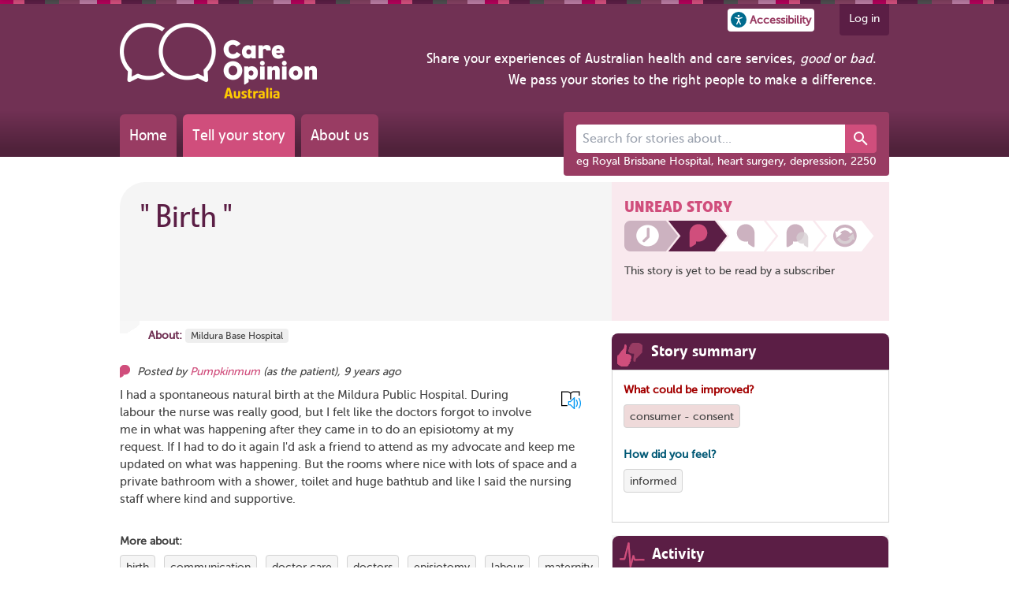

--- FILE ---
content_type: text/html; charset=utf-8
request_url: https://www.careopinion.org.au/63239
body_size: 18404
content:


<!doctype html>
<html prefix="og: http://ogp.me/ns#" lang="en" class="no-js overflow-a motion-safe:scroll-smooth">

<head>



<!-- Basic metadata -->
<meta charset="utf-8" >
<meta http-equiv="Content-Type" content="text/html; charset=UTF-8" >
<meta http-equiv="X-UA-Compatible" content="IE=edge" >
<meta name="copyright" content="Care Opinion CIC, UK">
<meta name="language" content="en">
<meta name="description" content="Feedback from Pumpkinmum about Mildura Base Hospital" >
<meta name="keywords" content="care opinion, paul hodgkin, michael greco, improving healthcare, feedback, opinions, complaint, patients opinions, DATS, hospital, feedback, healthcare complaints" >


<title>Birth | Care Opinion Australia</title>


<!-- Platform and site-specific metadata -->
<meta name="apple-mobile-web-app-status-bar-style" content="black" >
<meta name="application-name" content="Care Opinion Australia" >
<meta name="theme-color" content="#e0d5da">

<link rel="apple-touch-icon" sizes="180x180" href="/content/uk/1/apple-touch-icon.png?v=2">
<link rel="apple-touch-precomposed" sizes="180x180" href="/content/uk/1/apple-touch-icon.png?v=2">
<link rel="mask-icon" href="/content/uk/1/safari-pinned-tab.svg?v=2" color="#e0d5da">
<link rel="icon" type="image/png" sizes="32x32" href="/content/uk/1/favicon-32x32.png?v=2">
<link rel="icon" type="image/png" sizes="16x16" href="/content/uk/1/favicon-16x16.png?v=2">

<link rel="shortcut icon" href="/content/uk/1/favicon.ico?v=2">

    <!-- Twitter -->


<!-- Open Graph Protocol -->
<meta property="og:title" content="Birth">
<meta property="og:type" content="website">
<meta property="og:locale" content="en_GB">
<meta property="og:site_name" content="Care Opinion Australia">
<meta property="og:image" content="https://www.careopinion.org.au/content/uk/1/images/icons/twitter-story-told.png?v=2">
<meta property="og:description" content="Feedback from Pumpkinmum about Mildura Base Hospital">

<meta name="twitter:title" content="Birth">
<meta name="twitter:description" content="I had a spontaneous natural birth at the Mildura Public Hospital. During labour the nurse was really good, but I felt like the doctors forgot to involve me in what was happening after they came in to do an episiotomy at my request. If I had to do it again I'd ask a friend to attend as my advocate and keep me updated on what was happening. But the rooms where nice with lots of space and a private…">
<meta name="twitter:card" content="summary">

    <meta name="twitter:image" content="https://www.careopinion.org.au/content/uk/1/images/icons/twitter-story-told.png?v=2">


    <link rel="manifest" href="/manifest">
    <meta name="viewport" content="width=device-width, minimum-scale=1.0, initial-scale=1.0, user-scalable=yes">

<link rel="preload" as="font" href="/content/fonts/vetocom-bold-webfont.woff" type="font/woff2" crossorigin >
<link rel="preload" as="font" href="/content/fonts/vetocom-medium-webfont.woff" type="font/woff2" crossorigin >
<link rel="preload" as="font" href="/content/fonts/vetocom-mediumitalic-webfont.woff" type="font/woff2" crossorigin >
<link rel="preload" as="font" href="/content/fonts/vetocom-regular-webfont.woff" type="font/woff2" crossorigin >
<link rel="preload" as="font" href="/content/fonts/museosans_500-webfont.woff" type="font/woff2" crossorigin >

    <link href="/dist/bundles/jquery-ui-a165dc262c.css" rel="stylesheet" media="screen" />

    <!-- CSS : implied media="all" -->
    <link href="/dist/bundles/shared-b330f52486.css" rel="stylesheet"/>
    <link href="https://cdnjs.cloudflare.com/ajax/libs/font-awesome/4.7.0/css/font-awesome.min.css" rel="stylesheet"/>



<link href="/dist/bundles/brand-1-uk-de572d1127.css" rel="stylesheet" media="screen" />



<link href="/dist/bundles/1-default-uk-925c7a740c.css" rel="stylesheet" media="screen" theme="default" />
<link href="/dist/bundles/1-blue-uk-e7c96f9e75.css" rel="alternate stylesheet" media="screen" theme="blue" />
<link href="/dist/bundles/1-highviz-uk-5ee43e9516.css" rel="alternate stylesheet" media="screen" theme="highviz" />
<link href="/dist/bundles/1-soft-uk-0141b39c1c.css" rel="alternate stylesheet" media="screen" theme="soft" />

<!-- Print styles -->
<!--[if (gte IE 9)|!(IE)]><!-->
<link href="/dist/bundles/1-print-uk-51b2ed4fbe.css" rel="stylesheet" media="print" />
<!--<![endif]-->



    <link href="/dist/bundles/tailwind-865bb345af.css" rel="stylesheet"/>
    <script src="/dist/bundles/modernizr-bundle-184abe5b95.js"  nonce="crtTyymUYvRVrpTDvfTwRzDidr1AFOOs/GcgtR2SbsA="></script>





<script async src="https://www.googletagmanager.com/gtag/js?id=G-CEFYTDPZTY" nonce="crtTyymUYvRVrpTDvfTwRzDidr1AFOOs/GcgtR2SbsA="></script>
<script nonce="crtTyymUYvRVrpTDvfTwRzDidr1AFOOs/GcgtR2SbsA=">
  window.dataLayer = window.dataLayer || [];
  function gtag(){dataLayer.push(arguments);}
  gtag('js', new Date());

  gtag('config', 'G-CEFYTDPZTY');
</script>

<!-- App insights -->   
<script nonce="crtTyymUYvRVrpTDvfTwRzDidr1AFOOs/GcgtR2SbsA=">
    var appInsights = window.appInsights || function (config) {
        function i(config) { t[config] = function () { var i = arguments; t.queue.push(function () { t[config].apply(t, i) }) } } var t = { config: config }, u = document, e = window, o = "script", s = "AuthenticatedUserContext", h = "start", c = "stop", l = "Track", a = l + "Event", v = l + "Page", y = u.createElement(o), r, f; y.src = config.url || "https://az416426.vo.msecnd.net/scripts/a/ai.0.js"; u.getElementsByTagName(o)[0].parentNode.appendChild(y); try { t.cookie = u.cookie } catch (p) { } for (t.queue = [], t.version = "1.0", r = ["Event", "Exception", "Metric", "PageView", "Trace", "Dependency"]; r.length;)i("track" + r.pop()); return i("set" + s), i("clear" + s), i(h + a), i(c + a), i(h + v), i(c + v), i("flush"), config.disableExceptionTracking || (r = "onerror", i("_" + r), f = e[r], e[r] = function (config, i, u, e, o) { var s = f && f(config, i, u, e, o); return s !== !0 && t["_" + r](config, i, u, e, o), s }), t
    }({
        instrumentationKey: "0fe28632-6e7a-4c1a-adf9-63be85b7d24e",
        crossOrigin: "anonymous"
    });

    window.appInsights = appInsights;
    
</script>

    
    <link href="/dist/bundles/modal-c11b13d206.css" rel="stylesheet"/>


<link href="/dist/bundles/froala-editor-bd05574e17.css" rel="stylesheet"/>
    <script src="/dist/webpack/npm.core-js-fb065498afb635b70904.js" defer nonce="crtTyymUYvRVrpTDvfTwRzDidr1AFOOs/GcgtR2SbsA="></script>
<script src="/dist/webpack/header-a2b01d705c4e25d539e8.js" defer nonce="crtTyymUYvRVrpTDvfTwRzDidr1AFOOs/GcgtR2SbsA="></script>
    <script src="/dist/webpack/npm.core-js-fb065498afb635b70904.js" defer nonce="crtTyymUYvRVrpTDvfTwRzDidr1AFOOs/GcgtR2SbsA="></script>
<script src="/dist/webpack/npm.babel-538db1b6146f813ab69f.js" defer nonce="crtTyymUYvRVrpTDvfTwRzDidr1AFOOs/GcgtR2SbsA="></script>
<script src="/dist/webpack/web-share-62a8f5c902cf92085776.js" defer nonce="crtTyymUYvRVrpTDvfTwRzDidr1AFOOs/GcgtR2SbsA="></script>
    
    
    <script src="/content/js/modules/google-translate/google-translate-init.js" nonce="crtTyymUYvRVrpTDvfTwRzDidr1AFOOs/GcgtR2SbsA="></script>
    <script src="//translate.google.com/translate_a/element.js?cb=googleTranslateElementInit" nonce="crtTyymUYvRVrpTDvfTwRzDidr1AFOOs/GcgtR2SbsA="></script>
    <script src="/dist/webpack/npm.core-js-fb065498afb635b70904.js" defer nonce="crtTyymUYvRVrpTDvfTwRzDidr1AFOOs/GcgtR2SbsA="></script>
<script src="/dist/webpack/google-translate-head-script-a47a6d4b86ecda5242ac.js" defer nonce="crtTyymUYvRVrpTDvfTwRzDidr1AFOOs/GcgtR2SbsA="></script>

</head>

<body class=" w-full bg-c-site" id="ng-app" data-ng-app="OpinionViewApp">

<script src="https://ajax.googleapis.com/ajax/libs/jquery/1.11.2/jquery.min.js" nonce="crtTyymUYvRVrpTDvfTwRzDidr1AFOOs/GcgtR2SbsA="></script>
<script>(window.jQuery)||document.write('<script src="/content/js/jquery-bundle"><\/script>');</script>
<script src="https://ajax.googleapis.com/ajax/libs/jqueryui/1.12.1/jquery-ui.min.js" nonce="crtTyymUYvRVrpTDvfTwRzDidr1AFOOs/GcgtR2SbsA="></script>
<script>(window.jQuery.ui)||document.write('<script src="/content/js/jquery-ui-bundle"><\/script>');</script>


<a href="#main-content" class="skip-link">Skip to main content</a>

<script src="/dist/bundles/shortcut-keys-5da5098513.js"  nonce="crtTyymUYvRVrpTDvfTwRzDidr1AFOOs/GcgtR2SbsA="></script>
<script src="https://ajax.googleapis.com/ajax/libs/angularjs/1.2.14/angular.min.js" nonce="crtTyymUYvRVrpTDvfTwRzDidr1AFOOs/GcgtR2SbsA="></script>
<script>(window.angular)||document.write('<script src="/content/js/ng/lib/angular-1.2.14/angular-bundle"><\/script>');</script>
<script src="https://ajax.googleapis.com/ajax/libs/angularjs/1.2.14/angular-resource.min.js" nonce="crtTyymUYvRVrpTDvfTwRzDidr1AFOOs/GcgtR2SbsA="></script>
<script src="/dist/bundles/angular-animate-ce77c67003.js"  nonce="crtTyymUYvRVrpTDvfTwRzDidr1AFOOs/GcgtR2SbsA="></script><script src="/dist/bundles/angular-sanitize-616d33812b.js"  nonce="crtTyymUYvRVrpTDvfTwRzDidr1AFOOs/GcgtR2SbsA="></script><script src="/dist/bundles/angular-apps-c76f0e7e86.js"  nonce="crtTyymUYvRVrpTDvfTwRzDidr1AFOOs/GcgtR2SbsA="></script>

<div id="google_translate_element" style="position: absolute; left: -9999px;"></div>

<div id="container" class="min-w-full lg:min-w-[976px] overflow-a duration-500 ease-in-out no-drawer">
    <div class="top-colour-strip"></div>





<div class="relative">
    <div class="status-banner offline-banner absolute left-[50%] -translate-x-1/2 p-4 align-middle z-10 rounded-b font-c-2 hidden bg-font-1">

    <span class="hidden">
        <svg id="mdi-power-plug-off-outline">
            <use href="/content/shared/svg/mdi-power-plug-off-outline.svg#mdi-power-plug-off-outline"></use>
        </svg>
    </span>

<svg xmlns="http://www.w3.org/2000/svg" width="24" height="24" 
     class="inline fill-font-icon-2 fill-bg" 
     aria-hidden="true" >
    <use href="#mdi-power-plug-off-outline"></use>
</svg> 
        <span>You're offline</span>
    </div>
    <div class="status-banner online-banner absolute left-[50%] -translate-x-1/2 p-4 align-middle z-10 rounded-b font-c-2 hidden bg-pos-dark">
        <span>You're back online!</span> 
        <a href="" class="font-c-2 underline">Refresh the page</a>
    </div>

    <div class="status-banner worker-updated-banner absolute left-[50%] -translate-x-1/2 p-4 align-middle z-10 rounded-b font-c-2 hidden bg-pos-dark">
        <span>The site has been updated!</span>
        <a href="" class="font-c-2 underline">Refresh the page</a>
    </div>
</div>

<header aria-label="Site" class="mb-0 md:mb-8 bg-header"  data-sparkle-count="60">
    <div id="header-inner" class="w-full lg:w-site-content ml-auto mr-auto">
        <nav id="user" class=" float-right">
            <ul class="flex flex-row">
                <li class="self-center">
                    <button id="accessibility-button"
                            role="button"
                            class="flex flex-row items-center md:mr-2 p-1 rounded font-c-p bg bold text-sm"
                            aria-label="Accessibility options"
                            title="Open the accessibility panel"
                            popovertarget="accessibility-dialog">
                        <svg xmlns="http://www.w3.org/2000/svg" viewBox="0 0 150 150" width="20px" height="20px" class="mr-1 fill-info">
                            <circle cx="75" cy="75" r="75"/>
                            <circle cx="75" cy="38.51" r="10.13" fill="#fff"/>
                            <path fill="#fff"
                                  d="M85.57,67.31l22.21-6.12a5.36,5.36,0,0,0,3.77-6.61h0a5.44,5.44,0,0,0-6.68-3.73L80.51,57.64a18,18,0,0,1-11,0L45.13,50.85a5.44,5.44,0,0,0-6.68,3.73h0a5.36,5.36,0,0,0,3.77,6.61l22.21,6.12a4.05,4.05,0,0,1,3,3.89v7.31a23.62,23.62,0,0,1-2.36,10.31L53.14,113.48a5.33,5.33,0,0,0,2.55,7.15h0a5.44,5.44,0,0,0,7.23-2.53L75,93.2l12.12,24.9a5.44,5.44,0,0,0,7.23,2.53h0a5.33,5.33,0,0,0,2.55-7.15L85,88.82a23.62,23.62,0,0,1-2.36-10.31V71.2A4.05,4.05,0,0,1,85.57,67.31Z"/>
                        </svg>
                        <span class="hidden sm:inline">Accessibility</span>
                    </button>
                </li>

                <li class="self-center ml-2">
                    <button id="share-button"
                            web-share
                            role="button"
                            class="flex flex-row items-center md:mr-2 p-1 rounded font-c-p bg bold text-sm browser:hidden"
                            aria-label="Share">

    <span class="hidden">
        <svg id="mdi-share-variant-outline">
            <use href="/content/shared/svg/mdi-share-variant-outline.svg#mdi-share-variant-outline"></use>
        </svg>
    </span>

<svg xmlns="http://www.w3.org/2000/svg" width="18" height="18" 
     class="inline fill-font-icon-2" 
     aria-hidden="true" >
    <use href="#mdi-share-variant-outline"></use>
</svg> 
                        <span class="hidden sm:inline">Share</span>
                    </button>
                </li>


    <li class="inline-block ml-4 h-10 mr-4 lg:mr-0 p-2 pl-3 pr-3 align-top rounded-b font-c-2 bg-header-tab">
        <a href="/account/v2/login?ReturnUrl=%2F63239" class="font-c-2 hover:font-c-2">Log in</a>
    </li>

            </ul>
        </nav>
        <div class="site_header relative clear-both md:h-40">
<div class="js-unified-site-title unified-site-title inline-block mt-2 md:-mt-4 ml-4 lg:ml-0 mb-4 lg:mb-0 m-margin-top-none">
    <a href="/" title="Care Opinion home page">
        <img src="/content/au/logos/co-header-logo-2020-default.png" data-url="/content/au/logos/co-header-logo-2020" alt="Care Opinion" width="250" height="95" />
    </a>
</div>

<div id="mission_statement" class="float-right text-right m-4 ff-reg-adjusted hidden lg:block">
    <span class="text-lg font-c-2">
        Share your experiences of Australian health and care services, <em>good</em> or <em>bad</em>.<br class="hidden lg:inline-block" />
        We pass your stories to the right people to make a difference.<br />
    </span>
</div>


            <nav id="primary" class="flex md:absolute bottom-0 left-0 ml-4 lg:ml-0">


                <a class="font-c-2 mr-2 p-3 text-xl rounded-t-md ff-reg-adjusted bg-header-nav-1 hover:font-c-2 hover:bg-header-nav-2 duration-200 transition"
                   href="/">Home</a>
                <a class="font-c-2 mr-2 p-3 text-xl rounded-t-md ff-reg-adjusted bg-header-nav-2 hover:font-c-2 hover:bg-header-nav-1 duration-200 transition"
                   href="/tellyourstory">Tell your story</a>
                <a class="font-c-2 mr-2 p-3 text-xl rounded-t-md ff-reg-adjusted bg-header-nav-1 hover:font-c-2 hover:bg-header-nav-2 duration-200 transition"
                   href="/info/about">About us</a>
            </nav>

<div>
    <search aria-label="Site" id="header-search"
            class="relative md:absolute right-0 bottom-0 md:-bottom-12 w-full md:w-auto p-4 pb-2 mb-0 md:mb-6 md:rounded bg md:bg-header-search">
        <form action="/opinions" method="get" class="p-4 md:p-0 bg-header-search rounded">
            <div>
                <co-autocomplete url="/opinions/v2/suggestions"
                                 displayField="label"
                                 valueField="value"
                                 outputNameField="source"
                                 outputValueField="id"
                                 hideEmptyResultList
                                 onBlurPreserveInput
                                 onSelectClearInput
                                 onSelectSubmitForm
                                 onSelectEnableOutputOnly
                                 class="w-full">
                    <div class="flex flex-row">
                        <label class="sr-only" for="newPhrase">Search for stories about...</label>
                        <input input
                               id="newPhrase"
                               name="newPhrase"
                               class="flex-grow px-2 py-1.5 text-base bg rounded-l rounded-r-0 border-0"
                               title="Search for stories about..."
                               placeholder="Search for stories about..."
                               autocomplete="off"
                               maxlength="120"/>
                        <input output type="hidden" name="x" />

                        <button class="px-2 font-c-2 bg-pl fill-font-2 hover:bg-pd-1 border-0 rounded-r transition-colors duration-200" type="submit"
                                title="Search">

    <span class="hidden">
        <svg id="mdi-magnify">
            <use href="/content/shared/svg/mdi-magnify.svg#mdi-magnify"></use>
        </svg>
    </span>

<svg xmlns="http://www.w3.org/2000/svg" width="24" height="24" 
     class="inline fill-font-icon-1" 
     aria-hidden="true" >
    <use href="#mdi-magnify"></use>
</svg> 
                        </button>
                    </div>

                    <template item-template class="hidden">
                        <span class="block">{{label}}</span>
                        <span class="block text-xs font-c-info">{{sourceDisplay}}</span>
                    </template>
                </co-autocomplete>
            </div>
            <label class="clear-both float-none w-full leading-none mt-2 text-sm font-c-2" for="newPhrase">eg Royal Brisbane Hospital, heart surgery, depression, 2250</label>
        </form>
    </search>
</div>


<script src="/dist/webpack/npm.core-js-fb065498afb635b70904.js" defer nonce="crtTyymUYvRVrpTDvfTwRzDidr1AFOOs/GcgtR2SbsA="></script>
<script src="/dist/webpack/npm.babel-538db1b6146f813ab69f.js" defer nonce="crtTyymUYvRVrpTDvfTwRzDidr1AFOOs/GcgtR2SbsA="></script>
<script src="/dist/webpack/npm.whatwg-fetch-9865a521b0f55e5c8148.js" defer nonce="crtTyymUYvRVrpTDvfTwRzDidr1AFOOs/GcgtR2SbsA="></script>
<script src="/dist/webpack/npm.lit-b6c1b29ad668eb9fb78e.js" defer nonce="crtTyymUYvRVrpTDvfTwRzDidr1AFOOs/GcgtR2SbsA="></script>
<script src="/dist/webpack/npm.lit-element-fcb0f0a51ed14e9ec3d3.js" defer nonce="crtTyymUYvRVrpTDvfTwRzDidr1AFOOs/GcgtR2SbsA="></script>
<script src="/dist/webpack/5369-e0bc582ce548084864a2.js" defer nonce="crtTyymUYvRVrpTDvfTwRzDidr1AFOOs/GcgtR2SbsA="></script>
<script src="/dist/webpack/1306-986b64ecdd0d4618627a.js" defer nonce="crtTyymUYvRVrpTDvfTwRzDidr1AFOOs/GcgtR2SbsA="></script>
<script src="/dist/webpack/445-4aa17692451bc6c6eafd.js" defer nonce="crtTyymUYvRVrpTDvfTwRzDidr1AFOOs/GcgtR2SbsA="></script>
<script src="/dist/webpack/5289-a9f6222e999a3884f6bf.js" defer nonce="crtTyymUYvRVrpTDvfTwRzDidr1AFOOs/GcgtR2SbsA="></script>
<script src="/dist/webpack/4478-dd81a752830bf7637cdc.js" defer nonce="crtTyymUYvRVrpTDvfTwRzDidr1AFOOs/GcgtR2SbsA="></script>
<script src="/dist/webpack/co-autocomplete-ab1ced6cd2d023b09cc9.js" defer nonce="crtTyymUYvRVrpTDvfTwRzDidr1AFOOs/GcgtR2SbsA="></script>

        </div>
    </div>
</header>




<dialog popover id="accessibility-dialog" class="accessibility-panel-container max-w-sm transition-all bg p-4 border-2 rounded border-c-p shadow-xl font-c-1"
        aria-modal="true">

    <h4 class="text-lg mb-2">Text size</h4>
    <div id="text-resize" class="flex flex-row flex-wrap justify-around gap-4 mb-4">
        <button data-decrease class="flex flex-col justify-center p-2 border border-c rounded hover:bg-p hover:font-c-2 hover:drop-shadow-lg group text-sm"
                aria-label="Decrease text size">

    <span class="hidden">
        <svg id="mdi-minus">
            <use href="/content/shared/svg/mdi-minus.svg#mdi-minus"></use>
        </svg>
    </span>

<svg xmlns="http://www.w3.org/2000/svg" width="26" height="26" 
     class="inline fill-font-icon-2 fill-font-1 group-hover:fill-font-2 self-center" 
     aria-hidden="true" >
    <use href="#mdi-minus"></use>
</svg> 
            Smaller
        </button>
        <button data-reset
                class="flex flex-col justify-center p-2 border border-c rounded hover:bg-p hover:font-c-2 hover:drop-shadow-lg group text-sm"
                aria-label="Reset text size">

    <span class="hidden">
        <svg id="mdi-refresh">
            <use href="/content/shared/svg/mdi-refresh.svg#mdi-refresh"></use>
        </svg>
    </span>

<svg xmlns="http://www.w3.org/2000/svg" width="26" height="26" 
     class="inline fill-font-icon-2 fill-font-1 group-hover:fill-font-2 self-center" 
     aria-hidden="true" >
    <use href="#mdi-refresh"></use>
</svg> 
            Standard
        </button>
        <button data-increase class="flex flex-col justify-center p-2 border border-c rounded hover:bg-p hover:font-c-2 hover:drop-shadow-lg group text-sm"
                aria-label="Increase text size">

    <span class="hidden">
        <svg id="mdi-plus">
            <use href="/content/shared/svg/mdi-plus.svg#mdi-plus"></use>
        </svg>
    </span>

<svg xmlns="http://www.w3.org/2000/svg" width="26" height="26" 
     class="inline fill-font-icon-2 fill-font-1 group-hover:fill-font-2 self-center" 
     aria-hidden="true" >
    <use href="#mdi-plus"></use>
</svg> 
            Larger
        </button>
    </div>

    <h4 class="text-lg mb-2">Theme</h4>
    <div id="theme-change" class="flex flex-row flex-wrap justify-around gap-2 mb-4">
        <button data-theme="default" class="p-1 border rounded border-c hover:animate-pulse bg-theme-default" style="background: #993c63 !important;">

    <span class="hidden">
        <svg id="mdi-brightness-6">
            <use href="/content/shared/svg/mdi-brightness-6.svg#mdi-brightness-6"></use>
        </svg>
    </span>

<svg xmlns="http://www.w3.org/2000/svg" width="26" height="26" 
     class="inline fill-font-icon-2 fill-white" 
     aria-hidden="true" >
    <use href="#mdi-brightness-6"></use>
</svg> 
            <span class="sr-only">Default theme (purple)</span>
        </button>
        <button data-theme="blue" class="p-1 border rounded border-c hover:animate-pulse bg-theme-blue" style="background: #89C4FE !important;">

<svg xmlns="http://www.w3.org/2000/svg" width="26" height="26" 
     class="inline fill-font-icon-2 fill-white" 
     aria-hidden="true" >
    <use href="#mdi-brightness-6"></use>
</svg> 
            <span class="sr-only">Blue theme</span>
        </button>
        <button data-theme="highviz" class="p-1 border rounded border-c hover:animate-pulse bg-theme-high-viz" style="background: #000000 !important;">

<svg xmlns="http://www.w3.org/2000/svg" width="26" height="26" 
     class="inline fill-font-icon-2 fill-theme-highviz-font" 
     aria-hidden="true" >
    <use href="#mdi-brightness-6"></use>
</svg> 
            <span class="sr-only">High visibility theme</span>
        </button>
        <button data-theme="soft" class="p-1 border rounded border-c hover:animate-pulse bg-theme-soft" style="background: #8F8000 !important;">

<svg xmlns="http://www.w3.org/2000/svg" width="26" height="26" 
     class="inline fill-font-icon-2 fill-white" 
     aria-hidden="true" >
    <use href="#mdi-brightness-6"></use>
</svg> 
            <span class="sr-only">Soft theme</span>
        </button>

    </div>

    <h4 class="text-lg mb-2">Language</h4>

    <div class="grid grid-cols-3 gap-4 mx-2">

        <a href="/pages/19"
           aria-label="How to set your preferred language in your browser"
           class="tooltip flex flex-col shrink items-center font-c-pl text-sm text-center">

    <span class="hidden">
        <svg id="mdi-translate">
            <use href="/content/shared/svg/mdi-translate.svg#mdi-translate"></use>
        </svg>
    </span>

<svg xmlns="http://www.w3.org/2000/svg" width="32" height="32" 
     class="inline fill-font-icon-2 shrink-0 mr-1 fill-info" 
     aria-hidden="true" >
    <use href="#mdi-translate"></use>
</svg> 
            <div>Help with language translation</div>
        </a>

        <a href="/pages/20"
           aria-label="Using the immersive reader to read or listen to pages on Care Opinion"
           class="tooltip flex flex-col shrink items-center font-c-pl text-sm text-center">

    <span class="hidden">
        <svg id="ms-immersive-reader">
            <use href="/content/shared/svg/ms-immersive-reader.svg#ms-immersive-reader"></use>
        </svg>
    </span>

<svg xmlns="http://www.w3.org/2000/svg" width="32" height="32" 
     class="inline fill-font-icon-2 shrink-0 mr-1" 
     aria-hidden="true" >
    <use href="#ms-immersive-reader"></use>
</svg> 
            <div>Help with reading or listening</div>
        </a>
    </div>

    <div class="flex align-middle justify-center mt-4">



<button type="submit" 
    class="relative p-0 rounded shadow transition-colors hover:bg-p hover:font-c-2 disabled:opacity-50 pr-0 border"
popovertarget='accessibility-dialog' popovertargetaction='close'>
    
    
        <span class="js-standard-button-text inline-block p-2">
            Close
        </span>
</button>
    </div>
</dialog>

<noscript>
    <div id="error_messages" class="messages" style="display: block; margin: 0 auto 32px; width: 800px; padding: 10px 20px;">
        <h2 class="text-2xl">
            <strong>Your web browser has JavaScript disabled</strong>
        </h2>
        <ul>
            <li>This means that many features of Care Opinion won't work</li>
            <li>We recommend you enable JavaScript in your browser and then refresh this page</li>
        </ul>
        <p><a href="https://turnonjs.com/" target="_blank">How to enable JavaScript in your browser</a></p>
    </div>
</noscript>
    




<script type="text/javascript">(function(){window.PO = window.PO || {};window.PO.data = window.PO.data || {};window.PO.data.authorRoles = window.PO.data.authorRoles || {};PO.data.authorRoles=[];}());</script>


<div id="main" class="read_story clearfix">

    

<div class="sticky-container sticky fixed top-0 font-c-1 js-hidden">
    <div id="sticky-header" class="sticky-header fixed top-0 w-full p-2 overflow-hidden text-center lg:text-left">
        <div class="sticky-title inline-block">
            <h2 class="text-base lg:text-xl">Birth</h2>
            <div>
                Posted By Pumpkinmum
            </div>
        </div>

            <div class="hidden md:inline-block progress px-2  relative min-h-[30px] ml-4">
                <div class="mini-progress-indicator">
                    <span class="stage-1 sticky-progress-stage"></span>
                    <span class="stage-2 sticky-progress-stage"></span>
                    <span class="stage-3 sticky-progress-stage"></span>
                    <span class="stage-4 sticky-progress-stage"></span>
                    
                </div>
            </div>
    </div>
</div>
<div class="sticky-header-background fixed left-0 top-0 right-0 bg-2 border-b shadow-md"></div>

<script type="text/javascript">
    $(document).ready(function () {
        if (!PO.pages.opinion.stickyHeader) {
            console.warn('sticky header script not loaded');
            return;
        }
        PO.pages.opinion.stickyHeader.initialise();
    });
</script>

    



    <main id="main-content" aria-label="Birth">

        <article id="story" data-po-opinionid="63239" itemscope itemtype=https://schema.org/Review itemid=https://www.careopinion.org.au/63239>



<h1 class="opinion-title-header flex-row justify-between relative min-h-[12rem] mb-4 p-6 pr-8 text-4.5xl rounded-tl-[32px] bg-2">
    <blockquote class="opinion-title-quote">
        &quot;<span id="opinion_title" itemprop="name" class=" " >Birth</span>&quot;
    </blockquote>
    <span class="btm_dec absolute w-full bottom-0 left-0 h-4"></span>

</h1>
<p class="service_location m-margin-w-1">
        <strong>About:</strong>
                <span>
                    <a class=" tooltip" data-po-nacs="HOS_MBH_3500" href="/services/hos_mbh_3500" aria-label="More stories about Mildura Base Hospital">Mildura Base Hospital</a>
                </span>
                <span itemprop="itemReviewed" class="hidden" itemscope itemtype="http://schema.org/Organization">
                    <span itemprop="name" class="hidden">Mildura Base Hospital</span>
                    <span itemprop="address" itemtype="http://schema.org/PostalAddress" itemscope>
                        <span itemprop="addressLocality">Mildura</span>
                        <span itemprop="postalCode">3500</span>
                    </span>
                </span>
</p>

<p class="info mb-2">
        <span itemprop="author" itemscope itemtype="http://schema.org/Person">
                 Posted by
                <span itemprop="name"><a id="opinion-posted-by" class="tooltip" href="/opinions?author=Pumpkinmum" aria-label="Other opinions from Pumpkinmum">Pumpkinmum</a></span>
        </span>
            (as <span id="opinion_author_role" class=" " >the patient</span>),

    <time class="tooltip tooltip-lg" itemprop="datePublished" datetime="2016-12-28T15:37:33Z" aria-label="Submitted on 28/12/2016 at 3:37 PM and published on Care Opinion Australia on 11/01/2017 at 12:21 PM">9 years ago</time>
</p>




    <div class="immersive-reader-button immersive-reader-button-opinion tooltip tooltip-data"
         data-button-style="icon"
         data-icon-px-size="25"
         data-tooltip="Make it easier to read this story, or hear it spoken"
         data-po-title-selector="#opinion_title"
         data-po-content-selector="#opinion_body"
         data-po-language="en">
    </div>
    <div class="story_copy tm-area text-content font-c-1">



        <blockquote id="opinion_body" itemprop="reviewBody" class="text " >
            <p>I had a spontaneous natural birth at the Mildura Public Hospital. During labour the nurse was really good, but I felt like the doctors forgot to involve me in what was happening after they came in to do an episiotomy at my request. If I had to do it again I'd ask a friend to attend as my advocate and keep me updated on what was happening. But the rooms where nice with lots of space and a private bathroom with a shower, toilet and huge bathtub and like I said the nursing staff where kind and supportive.</p>
        </blockquote>
    </div>

    <div class="other-tags">
        <strong class="block margin-bottom-05">More about:</strong>

<ul class="opinion-tags no-style-list">
        <li class="inline-block margin-right-05 margin-bottom-05">
            

<span class="opinion-tag-display condition border-1-solid bg-border-light inline-block padding-05 padding-t-025 padding-b-025 rounded">
    <a class="inline-block font-c-1 tooltip"
       href="/opinions/searchresults?tcx%5B0%5D.tname=birth&amp;tcx%5B0%5D.tpol=0"
       aria-label="View more stories tagged with birth">

        birth
    </a>
</span>

    
        </li>
        <li class="inline-block margin-right-05 margin-bottom-05">
            

<span class="opinion-tag-display communication border-1-solid bg-border-light inline-block padding-05 padding-t-025 padding-b-025 rounded">
    <a class="inline-block font-c-1 tooltip"
       href="/opinions/searchresults?tcx%5B0%5D.tname=communication&amp;tcx%5B0%5D.tpol=0"
       aria-label="View more stories tagged with communication">

        communication
    </a>
</span>

    
        </li>
        <li class="inline-block margin-right-05 margin-bottom-05">
            

<span class="opinion-tag-display staff border-1-solid bg-border-light inline-block padding-05 padding-t-025 padding-b-025 rounded">
    <a class="inline-block font-c-1 tooltip"
       href="/opinions/searchresults?tcx%5B0%5D.tname=doctor+care&amp;tcx%5B0%5D.tpol=0"
       aria-label="View more stories tagged with doctor care">

        doctor care
    </a>
</span>

    
        </li>
        <li class="inline-block margin-right-05 margin-bottom-05">
            

<span class="opinion-tag-display none border-1-solid bg-border-light inline-block padding-05 padding-t-025 padding-b-025 rounded">
    <a class="inline-block font-c-1 tooltip"
       href="/opinions/searchresults?tcx%5B0%5D.tname=doctors&amp;tcx%5B0%5D.tpol=0"
       aria-label="View more stories tagged with doctors">

        doctors
    </a>
</span>

    
        </li>
        <li class="inline-block margin-right-05 margin-bottom-05">
            

<span class="opinion-tag-display condition border-1-solid bg-border-light inline-block padding-05 padding-t-025 padding-b-025 rounded">
    <a class="inline-block font-c-1 tooltip"
       href="/opinions/searchresults?tcx%5B0%5D.tname=episiotomy&amp;tcx%5B0%5D.tpol=0"
       aria-label="View more stories tagged with episiotomy">

        episiotomy
    </a>
</span>

    
        </li>
        <li class="inline-block margin-right-05 margin-bottom-05">
            

<span class="opinion-tag-display condition border-1-solid bg-border-light inline-block padding-05 padding-t-025 padding-b-025 rounded">
    <a class="inline-block font-c-1 tooltip"
       href="/opinions/searchresults?tcx%5B0%5D.tname=labour&amp;tcx%5B0%5D.tpol=0"
       aria-label="View more stories tagged with labour">

        labour
    </a>
</span>

    
        </li>
        <li class="inline-block margin-right-05 margin-bottom-05">
            

<span class="opinion-tag-display service border-1-solid bg-border-light inline-block padding-05 padding-t-025 padding-b-025 rounded">
    <a class="inline-block font-c-1 tooltip"
       href="/opinions/searchresults?tcx%5B0%5D.tname=maternity&amp;tcx%5B0%5D.tpol=0"
       aria-label="View more stories tagged with maternity">

        maternity
    </a>
</span>

    
        </li>
        <li class="inline-block margin-right-05 margin-bottom-05">
            

<span class="opinion-tag-display service border-1-solid bg-border-light inline-block padding-05 padding-t-025 padding-b-025 rounded">
    <a class="inline-block font-c-1 tooltip"
       href="/opinions/searchresults?tcx%5B0%5D.tname=medical+care&amp;tcx%5B0%5D.tpol=0"
       aria-label="View more stories tagged with medical care">

        medical care
    </a>
</span>

    
        </li>
        <li class="inline-block margin-right-05 margin-bottom-05">
            

<span class="opinion-tag-display staff border-1-solid bg-border-light inline-block padding-05 padding-t-025 padding-b-025 rounded">
    <a class="inline-block font-c-1 tooltip"
       href="/opinions/searchresults?tcx%5B0%5D.tname=medical+staff&amp;tcx%5B0%5D.tpol=0"
       aria-label="View more stories tagged with medical staff">

        medical staff
    </a>
</span>

    
        </li>
        <li class="inline-block margin-right-05 margin-bottom-05">
            

<span class="opinion-tag-display staff border-1-solid bg-border-light inline-block padding-05 padding-t-025 padding-b-025 rounded">
    <a class="inline-block font-c-1 tooltip"
       href="/opinions/searchresults?tcx%5B0%5D.tname=midwife&amp;tcx%5B0%5D.tpol=0"
       aria-label="View more stories tagged with midwife">

        midwife
    </a>
</span>

    
        </li>
        <li class="inline-block margin-right-05 margin-bottom-05">
            

<span class="opinion-tag-display staff border-1-solid bg-border-light inline-block padding-05 padding-t-025 padding-b-025 rounded">
    <a class="inline-block font-c-1 tooltip"
       href="/opinions/searchresults?tcx%5B0%5D.tname=nurse&amp;tcx%5B0%5D.tpol=0"
       aria-label="View more stories tagged with nurse">

        nurse
    </a>
</span>

    
        </li>
        <li class="inline-block margin-right-05 margin-bottom-05">
            

<span class="opinion-tag-display procedure border-1-solid bg-border-light inline-block padding-05 padding-t-025 padding-b-025 rounded">
    <a class="inline-block font-c-1 tooltip"
       href="/opinions/searchresults?tcx%5B0%5D.tname=nursing+care&amp;tcx%5B0%5D.tpol=0"
       aria-label="View more stories tagged with nursing care">

        nursing care
    </a>
</span>

    
        </li>
        <li class="inline-block margin-right-05 margin-bottom-05">
            

<span class="opinion-tag-display environment border-1-solid bg-border-light inline-block padding-05 padding-t-025 padding-b-025 rounded">
    <a class="inline-block font-c-1 tooltip"
       href="/opinions/searchresults?tcx%5B0%5D.tname=person+centred+care+-+support&amp;tcx%5B0%5D.tpol=0"
       aria-label="View more stories tagged with person centred care - support">

        person centred care - support
    </a>
</span>

    
        </li>
        <li class="inline-block margin-right-05 margin-bottom-05">
            

<span class="opinion-tag-display environment border-1-solid bg-border-light inline-block padding-05 padding-t-025 padding-b-025 rounded">
    <a class="inline-block font-c-1 tooltip"
       href="/opinions/searchresults?tcx%5B0%5D.tname=public+hospital&amp;tcx%5B0%5D.tpol=0"
       aria-label="View more stories tagged with public hospital">

        public hospital
    </a>
</span>

    
        </li>
        <li class="inline-block margin-right-05 margin-bottom-05">
            

<span class="opinion-tag-display staff border-1-solid bg-border-light inline-block padding-05 padding-t-025 padding-b-025 rounded">
    <a class="inline-block font-c-1 tooltip"
       href="/opinions/searchresults?tcx%5B0%5D.tname=staff&amp;tcx%5B0%5D.tpol=0"
       aria-label="View more stories tagged with staff">

        staff
    </a>
</span>

    
        </li>
        <li class="inline-block margin-right-05 margin-bottom-05">
            

<span class="opinion-tag-display communication border-1-solid bg-border-light inline-block padding-05 padding-t-025 padding-b-025 rounded">
    <a class="inline-block font-c-1 tooltip"
       href="/opinions/searchresults?tcx%5B0%5D.tname=staff+attitude&amp;tcx%5B0%5D.tpol=0"
       aria-label="View more stories tagged with staff attitude">

        staff attitude
    </a>
</span>

    
        </li>
        <li class="inline-block margin-right-05 margin-bottom-05">
            

<span class="opinion-tag-display staff border-1-solid bg-border-light inline-block padding-05 padding-t-025 padding-b-025 rounded">
    <a class="inline-block font-c-1 tooltip"
       href="/opinions/searchresults?tcx%5B0%5D.tname=staff+conduct+-+caring&amp;tcx%5B0%5D.tpol=0"
       aria-label="View more stories tagged with staff conduct - caring">

        staff conduct - caring
    </a>
</span>

    
        </li>
        <li class="inline-block margin-right-05 margin-bottom-05">
            

<span class="opinion-tag-display staff border-1-solid bg-border-light inline-block padding-05 padding-t-025 padding-b-025 rounded">
    <a class="inline-block font-c-1 tooltip"
       href="/opinions/searchresults?tcx%5B0%5D.tname=staff+conduct+-+helpful&amp;tcx%5B0%5D.tpol=0"
       aria-label="View more stories tagged with staff conduct - helpful">

        staff conduct - helpful
    </a>
</span>

    
        </li>
        <li class="inline-block margin-right-05 margin-bottom-05">
            

<span class="opinion-tag-display none border-1-solid bg-border-light inline-block padding-05 padding-t-025 padding-b-025 rounded">
    <a class="inline-block font-c-1 tooltip"
       href="/opinions/searchresults?tcx%5B0%5D.tname=unsupportive&amp;tcx%5B0%5D.tpol=0"
       aria-label="View more stories tagged with unsupportive">

        unsupportive
    </a>
</span>

    
        </li>
        <li class="inline-block margin-right-05 margin-bottom-05">
            

<span class="opinion-tag-display none border-1-solid bg-border-light inline-block padding-05 padding-t-025 padding-b-025 rounded">
    <a class="inline-block font-c-1 tooltip"
       href="/opinions/searchresults?tcx%5B0%5D.tname=VIC&amp;tcx%5B0%5D.tpol=0"
       aria-label="View more stories tagged with VIC">

        VIC
    </a>
</span>

    
        </li>
</ul>

    </div>



<div class="external-stories margin-top-small">

</div>



                <div class="flex justify-between flex-row mb-4 mr-4 p-2 rounded border border-c bg-2">
                    <span class="align-middle self-center font-c-3">Do you have a similar story to tell?</span>
                    <a class="bg-p font-c-2 hover:font-c-2 p-2 rounded tooltip" href="/tellyourstory"
                       aria-label="We believe that your feedback - good or bad - can help improve health services">Tell your story &amp; make a difference
                        &rsaquo;&rsaquo;</a>
                </div>






            <div class="flex justify-center">



            </div>

            <div class="clearfix"></div>








                <div class="js-blog-posts-target" data-url="/blogposts/blogpostsforopinion/63239"></div>
        </article>

    </main>

    <aside id="story-info" aria-label="story-info" class="author-subscriber">
        
        <div id="" class="progress  mb-4 p-4 min-h-[11rem] bg-4 font-c-1">
            <h2>UNREAD STORY</h2>
            <div class="progress-indicator">
                <span class="stage-1"></span>
                <span class="stage-2"></span>
                <span class="stage-3"></span>
                <span class="stage-4"></span>
                <span class="stage-5"></span>
            </div>
            <p class="margin-top-1 margin-bottom-0">
                This story is yet to be read by a subscriber

            </p>
        </div>


    <div class="module standard_module tag-summary" id="saying">
        <h2 class="text-xl">
            Story summary
        </h2>
        <div class="inner">
            
                <div class="mb-4">
                    <h3 class="bold font-c-neg-dark mb-2">What could be improved?</h3>

<ul class="opinion-tags no-style-list">
        <li class="inline-block margin-right-05 margin-bottom-05">
            

<span class="opinion-tag-display none border-1-solid bg-negative-light inline-block padding-05 padding-t-025 padding-b-025 rounded">
    <a class="inline-block font-c-1 tooltip"
       href="/opinions/searchresults?tcx%5B0%5D.tname=consumer+-+consent&amp;tcx%5B0%5D.tpol=-1"
       aria-label="View more stories tagged with consumer - consent">

        consumer - consent
    </a>
</span>

    
        </li>
</ul>

                </div>

                <div class="mb-4">
                    <h3 class="bold font-c-info-dark mb-2">How did you feel?</h3>

<ul class="opinion-tags no-style-list">
        <li class="inline-block margin-right-05 margin-bottom-05">
            

<span class="opinion-tag-display emotion border-1-solid bg-border-light inline-block padding-05 padding-t-025 padding-b-025 rounded">
    <a class="inline-block font-c-1 tooltip"
       href="/opinions/searchresults?tcx%5B0%5D.tname=informed&amp;tcx%5B0%5D.tpol=-1"
       aria-label="View more stories tagged with informed">

        informed
    </a>
</span>

    
        </li>
</ul>

                </div>
        </div>
    </div>





<div class="module standard_module" id="activity">
    <h2 class="text-xl">
        Activity
    </h2>
    <div class="inner">
        <ul class="no-style-list margin-bottom-1">




        </ul>
        <p class="margin-bottom-0">
            <a class="tooltip" href="/63239/co/notified" aria-label="See which organisations we have alerted to this story">
                Who has Care Opinion Australia told about this story?
            </a>
        </p>
    </div>
</div>

<script id="subscription_list_template" type="text/x-jquery-tmpl">
    <li data-po-subscriptionid="${ Id }">
        <i class="fa fa-chevron-right" aria-hidden="true"></i> ${ CountMembersWhoHeard } at ${ Name }
    </li>
</script>



<div class="module standard_module" id="support">
    <h2 class="text-xl">Show your support</h2>
    <div class="inner">
        <div class="popup_container" style="position: relative; min-height: 95px;">
            <div id="experienced_this_step_0">
                        <p>Have <strong>you</strong> experienced something like <a href="#">Pumpkinmum</a> did, here or elsewhere?</p>
                    <p>If so, show your support below.</p>
<a id="show_my_support" href="/63239?step=1" class="experienced_this font-c-2 hover:font-c-2 inline-block mt-4 p-2 rounded text-lg">
    I've experienced this
</a>                    <p id="different_experience">Or maybe <a href="/tellyourstory" class="tooltip" aria-label="Share your own story, and make a difference">your experience</a> was different?</p>
            </div>
            <div id="experienced_this_steps" style="clear: both;">
                            </div>
        </div>
    </div>
</div>

<div class="module my-4 mx-4 lg:mx-0" id="share">
    <h2 class="visuallyhidden">Share this page</h2>
    



<button type="button" 
    class="relative p-0 rounded shadow transition-colors hover:bg-p hover:font-c-2 disabled:opacity-50 pr-0 border"
web-share>
    
        <span class="float-left align-middle rounded-l pr-0 px-2 py-1">
            <i class="fa fa-share-alt" aria-hidden="true" ></i>
        </span>
    
        <span class="js-standard-button-text inline-block px-2 py-1">
            Share
        </span>
</button>
</div>

    </aside>

</div>


<table class="shortcut-table js-shortcut-section js-hidden">
    <tr>
        <th colspan="2">Opinions</th>
    </tr>
    <tr>
        <td>Next Response</td>
        <td class="shortcut-combination">
            <span class="shortcut-key">j</span>
        </td>
    </tr>
    <tr>
        <td>Previous Response</td>
        <td class="shortcut-combination">
            <span class="shortcut-key">k</span>
        </td>
    </tr>

</table>
<template id="vimeo-template" class="hidden">
    <div data-video data-remove-before-save data-add-display-classes="h-[17rem] opacity-100" data-remove-display-classes="h-0"
         class="h-0 overflow-hidden my-2 bg-2 rounded opacity-0 transition-all duration-500">
        <iframe src="https://player.vimeo.com/video/{{id}}?title=0&byline=0" width="100%" frameborder="0" allow="autoplay; fullscreen; picture-in-picture" allowfullscreen
                class="h-[17rem]" title="Care Opinion embedded video"></iframe>
    </div>
</template>




<footer id="footer" aria-label="Site" class="w-full pt-8 bg-footer border-t border-c">

    <div id="footer-content" class="lg:w-[976px] mx-auto" style="max-width: calc(100% - 2em);">




<div id="footer-logos-links" class="w-full flex flex-col lg:flex-row gap-4">

    <div id="footer-logos" class="text-center min-w-[275px]">
        <div class="js-unified-site-title unified-site-title mb-4">
    <a href="/" class="block">
        <img src="/content/au/logos/co-footer-logo-2020-default.png" data-url="/content/au/logos/co-footer-logo-2020" class="m-auto" alt="Care Opinion Australia" width="250" height="95" />
    </a>
</div>

        <div class="w-full flex flex-row flex-wrap justify-center items-center gap-2">
            <a href="https://www.acnc.gov.au/charity/charities/b4bc0f61-39af-e811-a963-000d3ad24077/profile">
                <img src="/content/au/images/acnc.jpg" width="80px" height="80px"
                     title="Australian Charities and Not-for-profits Commission"
                     alt="Australian Charities and Not-for-profits Commission" loading="lazy">
            </a>
            <a href="/info/reconciliation">
                <img src="/content/au/images/reconciliation-flags.png" width="185px" height="100px"
                     title="Care Opinion Australia proudly supports reconciliation"
                     alt="Australian, Aboriginal and Torres Strait Islander flags" loading="lazy" >                
            </a>
        </div>
    </div>

    <div id="footer-links" class="w-full grid grid-cols-[repeat(auto-fit,minmax(150px,1fr))] gap-2 justify-center justify-items-center px-4">
            <div class="text-center sm:text-left">
                <h3 class="text-lg mb-2 border-b border-c-dark">About us</h3>
                    <p class="mb-3 text-sm"><a href="/info/about">About Care Opinion</a></p>
                    <p class="mb-3 text-sm"><a href="/info/the-team">Our team</a></p>
                    <p class="mb-3 text-sm"><a href="/contact">Contact us</a></p>
                    <p class="mb-3 text-sm"><a href="/blog">Blog</a></p>
            </div>
            <div class="text-center sm:text-left">
                <h3 class="text-lg mb-2 border-b border-c-dark">FAQs</h3>
                    <p class="mb-3 text-sm"><a href="/info/accessibility">Accessibility</a></p>
                    <p class="mb-3 text-sm"><a href="/info/privacy">Privacy</a></p>
                    <p class="mb-3 text-sm"><a href="/info/cookies">Cookies</a></p>
                    <p class="mb-3 text-sm"><a href="/info/personal-data">Data collection</a></p>
            </div>
            <div class="text-center sm:text-left">
                <h3 class="text-lg mb-2 border-b border-c-dark">Subscribing</h3>
                    <p class="mb-3 text-sm"><a href="/pages/11">Subscribe</a></p>
                    <p class="mb-3 text-sm"><a href="/info/subscriber-resources">Resources</a></p>
                    <p class="mb-3 text-sm"><a href="/info/subscribing-commissioners">Commissioners</a></p>
                    <p class="mb-3 text-sm"><a href="/info/research">Research</a></p>
            </div>
            <div class="text-center sm:text-left">
                <h3 class="text-lg mb-2 border-b border-c-dark">Help</h3>
                    <p class="mb-3 text-sm"><a href="/tellyourstory">Tell your story</a></p>
                    <p class="mb-3 text-sm"><a href="/info/help-search">Find stories</a></p>
                    <p class="mb-3 text-sm"><a href="/info/help-refine-service">Find services</a></p>
                    <p class="mb-3 text-sm"><a href="/info/api">API</a></p>
            </div>
    </div>

</div>




<div id="footer-social" class="flex items-center justify-center m-4">
        <a class="sharing-icon-wrapper bg-pl-2 tooltip" href="https://www.facebook.com/careopinionau" target="_blank" rel="noopener" aria-label="Care Opinion Australia on Facebook">
            <div class="sharing-icon facebook">
                <div aria-hidden="true" class="v-align-middle">
                    <svg xmlns="http://www.w3.org/2000/svg" viewBox="0 0 24 24">
	<path d="M18.77 7.46H14.5v-1.9c0-.9.6-1.1 1-1.1h3V.5h-4.33C10.24.5 9.5 3.44 9.5 5.32v2.15h-3v4h3v12h5v-12h3.85l.42-4z"/>
</svg>
                </div>
            </div>
        </a>
        <a class="sharing-icon-wrapper bg-pl-2 tooltip" href="https://www.linkedin.com/company/careopinionau" target="_blank" rel="noopener" aria-label="Care Opinion Australia on LinkedIn">
            <div class="sharing-icon linkedin">
                <div aria-hidden="true" class="v-align-middle">
                    <svg xmlns="http://www.w3.org/2000/svg" id="mdi-linkedin" viewBox="0 0 24 24">
    <path d="M19 3A2 2 0 0 1 21 5V19A2 2 0 0 1 19 21H5A2 2 0 0 1 3 19V5A2 2 0 0 1 5 3H19M18.5 18.5V13.2A3.26 3.26 0 0 0 15.24 9.94C14.39 9.94 13.4 10.46 12.92 11.24V10.13H10.13V18.5H12.92V13.57C12.92 12.8 13.54 12.17 14.31 12.17A1.4 1.4 0 0 1 15.71 13.57V18.5H18.5M6.88 8.56A1.68 1.68 0 0 0 8.56 6.88C8.56 5.95 7.81 5.19 6.88 5.19A1.69 1.69 0 0 0 5.19 6.88C5.19 7.81 5.95 8.56 6.88 8.56M8.27 18.5V10.13H5.5V18.5H8.27Z" />
</svg>
                </div>
            </div>
        </a>
        <a class="sharing-icon-wrapper bg-pl-2 tooltip" href="https://www.instagram.com/careopinion_au" target="_blank" rel="noopener" aria-label="Care Opinion Australia on Instagram">
            <div class="sharing-icon instagram">
                <div aria-hidden="true" class="v-align-middle">
                    <svg xmlns="http://www.w3.org/2000/svg" id="mdi-instagram" viewBox="0 0 24 24">
    <path d="M7.8,2H16.2C19.4,2 22,4.6 22,7.8V16.2A5.8,5.8 0 0,1 16.2,22H7.8C4.6,22 2,19.4 2,16.2V7.8A5.8,5.8 0 0,1 7.8,2M7.6,4A3.6,3.6 0 0,0 4,7.6V16.4C4,18.39 5.61,20 7.6,20H16.4A3.6,3.6 0 0,0 20,16.4V7.6C20,5.61 18.39,4 16.4,4H7.6M17.25,5.5A1.25,1.25 0 0,1 18.5,6.75A1.25,1.25 0 0,1 17.25,8A1.25,1.25 0 0,1 16,6.75A1.25,1.25 0 0,1 17.25,5.5M12,7A5,5 0 0,1 17,12A5,5 0 0,1 12,17A5,5 0 0,1 7,12A5,5 0 0,1 12,7M12,9A3,3 0 0,0 9,12A3,3 0 0,0 12,15A3,3 0 0,0 15,12A3,3 0 0,0 12,9Z" />
</svg>
                </div>
            </div>
        </a>
        <a class="sharing-icon-wrapper bg-pl-2 tooltip" href="https://www.youtube.com/@careopinionaustralia" target="_blank" rel="noopener" aria-label="Care Opinion Australia on YouTube">
            <div class="sharing-icon youtube">
                <div aria-hidden="true" class="v-align-middle">
                    <svg xmlns="http://www.w3.org/2000/svg" id="mdi-youtube" viewBox="0 0 24 24">
    <path d="M10,15L15.19,12L10,9V15M21.56,7.17C21.69,7.64 21.78,8.27 21.84,9.07C21.91,9.87 21.94,10.56 21.94,11.16L22,12C22,14.19 21.84,15.8 21.56,16.83C21.31,17.73 20.73,18.31 19.83,18.56C19.36,18.69 18.5,18.78 17.18,18.84C15.88,18.91 14.69,18.94 13.59,18.94L12,19C7.81,19 5.2,18.84 4.17,18.56C3.27,18.31 2.69,17.73 2.44,16.83C2.31,16.36 2.22,15.73 2.16,14.93C2.09,14.13 2.06,13.44 2.06,12.84L2,12C2,9.81 2.16,8.2 2.44,7.17C2.69,6.27 3.27,5.69 4.17,5.44C4.64,5.31 5.5,5.22 6.82,5.16C8.12,5.09 9.31,5.06 10.41,5.06L12,5C16.19,5 18.8,5.16 19.83,5.44C20.73,5.69 21.31,6.27 21.56,7.17Z" />
</svg>
                </div>
            </div>
        </a>
        <a class="sharing-icon-wrapper bg-pl-2 tooltip" href="https://vimeo.com/careopinionau" target="_blank" rel="noopener" aria-label="Care Opinion Australia on Vimeo">
            <div class="sharing-icon vimeo">
                <div aria-hidden="true" class="v-align-middle">
                    <svg xmlns="http://www.w3.org/2000/svg" id="mdi-vimeo" viewBox="0 0 24 24">
    <path d="M22,7.42C21.91,9.37 20.55,12.04 17.92,15.44C15.2,19 12.9,20.75 11,20.75C9.85,20.75 8.86,19.67 8.05,17.5C7.5,15.54 7,13.56 6.44,11.58C5.84,9.42 5.2,8.34 4.5,8.34C4.36,8.34 3.84,8.66 2.94,9.29L2,8.07C3,7.2 3.96,6.33 4.92,5.46C6.24,4.32 7.23,3.72 7.88,3.66C9.44,3.5 10.4,4.58 10.76,6.86C11.15,9.33 11.42,10.86 11.57,11.46C12,13.5 12.5,14.5 13.05,14.5C13.47,14.5 14.1,13.86 14.94,12.53C15.78,11.21 16.23,10.2 16.29,9.5C16.41,8.36 15.96,7.79 14.94,7.79C14.46,7.79 13.97,7.9 13.46,8.12C14.44,4.89 16.32,3.32 19.09,3.41C21.15,3.47 22.12,4.81 22,7.42Z" />
</svg>
                </div>
            </div>
        </a>
        <a class="sharing-icon-wrapper bg-pl-2 tooltip" href="https://bsky.app/profile/careopinionau.bsky.social" target="_blank" rel="noopener" aria-label="Care Opinion Australia on BlueSky">
            <div class="sharing-icon bluesky">
                <div aria-hidden="true" class="v-align-middle">
                    <svg xmlns="http://www.w3.org/2000/svg" height="32" width="32" id="bluesky-logo" viewBox="0 0 568 501">
    <path d="M123.121 33.6637C188.241 82.5526 258.281 181.681 284 234.873C309.719 181.681 379.759 82.5526 444.879 33.6637C491.866 -1.61183 568 -28.9064 568 57.9464C568 75.2916 558.055 203.659 552.222 224.501C531.947 296.954 458.067 315.434 392.347 304.249C507.222 323.8 536.444 388.56 473.333 453.32C353.473 576.312 301.061 422.461 287.631 383.039C285.169 375.812 284.017 372.431 284 375.306C283.983 372.431 282.831 375.812 280.369 383.039C266.939 422.461 214.527 576.312 94.6667 453.32C31.5556 388.56 60.7778 323.8 175.653 304.249C109.933 315.434 36.0535 296.954 15.7778 224.501C9.94525 203.659 0 75.2916 0 57.9464C0 -28.9064 76.1345 -1.61183 123.121 33.6637Z" />
</svg>

                </div>
            </div>
        </a>
</div>


<div id="footer-end-matter">

</div>

    </div>

    
    
    
    
    
    
    
    
    
    
    
    
</footer>
</div>


<script src="/dist/bundles/froala-editor-497204ec9c.js"  nonce="crtTyymUYvRVrpTDvfTwRzDidr1AFOOs/GcgtR2SbsA="></script>

<script type="text/javascript" nonce="crtTyymUYvRVrpTDvfTwRzDidr1AFOOs/GcgtR2SbsA=">
    $.Editable.DEFAULTS.key = 'SB1A2wtdrwisuurpE4oseH3ep==';
    $.fn.froalaEditor = $.fn.editable.noConflict();
</script>


<script src="/dist/bundles/vendor-bundle-3cc657941c.js"  nonce="crtTyymUYvRVrpTDvfTwRzDidr1AFOOs/GcgtR2SbsA="></script>
<script src="/dist/bundles/brand-1-bd32cce6c5.js"  nonce="crtTyymUYvRVrpTDvfTwRzDidr1AFOOs/GcgtR2SbsA="></script>

<script nonce="crtTyymUYvRVrpTDvfTwRzDidr1AFOOs/GcgtR2SbsA=">
    window.addEventListener('load', function () {
        PO.serviceWorker.Initialise('/service-worker.js', true);
    });

    window.PO.domain={};
    window.PO.domain.brandId=1;
    window.PO.deploymentCountry = 'au';
    window.PO.currentSubscriptionName = '';
    


window.PO.themes = {};
window.PO.themes.default = ['/dist/bundles/1-default-uk-925c7a740c.css'];;
window.PO.themes.blue = ['/dist/bundles/1-blue-uk-e7c96f9e75.css'];;
window.PO.themes.highviz = ['/dist/bundles/1-highviz-uk-5ee43e9516.css'];;
window.PO.themes.soft = ['/dist/bundles/1-soft-uk-0141b39c1c.css'];;

    window.PO.components.header.initialise();
    window.PO.components.deferLoad.initialise();
</script>

<script nonce="crtTyymUYvRVrpTDvfTwRzDidr1AFOOs/GcgtR2SbsA=">window.MSInputMethodContext && document.documentMode && document.write('<script src="https://cdn.jsdelivr.net/gh/nuxodin/ie11CustomProperties@4.1.0/ie11CustomProperties.min.js"  nonce="crtTyymUYvRVrpTDvfTwRzDidr1AFOOs/GcgtR2SbsA="><\/script>');</script>




    <script src="/dist/bundles/pages-opinion-bd3c308d78.js"  nonce="crtTyymUYvRVrpTDvfTwRzDidr1AFOOs/GcgtR2SbsA="></script>
    
<script src="/dist/webpack/npm.core-js-fb065498afb635b70904.js" defer nonce="crtTyymUYvRVrpTDvfTwRzDidr1AFOOs/GcgtR2SbsA="></script>
<script src="/dist/webpack/445-4aa17692451bc6c6eafd.js" defer nonce="crtTyymUYvRVrpTDvfTwRzDidr1AFOOs/GcgtR2SbsA="></script>
<script src="/dist/webpack/opinion-92e27021ecc549062c9b.js" defer nonce="crtTyymUYvRVrpTDvfTwRzDidr1AFOOs/GcgtR2SbsA="></script>

    <script type="text/javascript">
        $(document).ready(function () {

            PO.pages.opinion.initialise(63239);
            PO.pages.opinion.LoadBlogPosts();
            EnableOpinionReadsToggle();
            EnableOpinionShowSupport();

            if (!$('html').hasClass('ie7') && !$('html').hasClass('ie8')) {
                $(".buttonset").controlgroup();
            }

        });

    </script>


        <script>
            $(document).ready(function () {
                PO.shortcuts.attachPageShortcuts(PO.shortcuts.keyMap.opinion);
            });
        </script>





    


    <script type='text/javascript' src='https://ircdname.azureedge.net/immersivereadersdk/immersive-reader-sdk.1.2.0.js'></script>
    <script type='text/javascript'>
        $('.immersive-reader-button')
            // there may be multiple buttons on the page
            // each button will render its parameters (selectors, language) into its data attributes
            // so we need to bind each button's handler separately
            .each(function () {
                var $this = $(this);
                var titleSelector = $this.data('po-title-selector');
                var contentSelector = $this.data('po-content-selector');
                var language = $this.data('po-language');

                $this.off('click')
                    .on('click', function () {

                        PO.pages.immersiveReader.initialise(titleSelector, contentSelector, language, 'en-AU');

                    })
            });
    </script>



<script nonce="crtTyymUYvRVrpTDvfTwRzDidr1AFOOs/GcgtR2SbsA=">
    if ($("html").hasClass("touch")) {
        $('.ui-autocomplete-input').autocomplete('widget').off('menufocus hover mouseover mouseenter');
    }

    if (window.toastr) {
        toastr.options = {
            positionClass: 'toast-bottom-right'
        };
    }
</script>

<div class="shortcut-overlay js-shortcut-overlay hidden">
    <div class="shortcut-container">
        <div class="shortcut-header">
            <h2 class="shortcut-title text-2xl">Keyboard Shortcuts</h2>
            <button class="js-shortcut-close shortcut-close"><i class="fa fa-times"></i></button>
        </div>

        <div class="shortcut-content">
            <table class="shortcut-table">
                <tr>
                    <th colspan="2">Navigation</th>
                </tr>
                <tr>
                    <td>Shortcut Help</td>
                    <td class="shortcut-combination">
                        <span class="shortcut-key">?</span>
                    </td>
                </tr>


                <tr>
                    <td>Go to Home</td>
                    <td class="shortcut-combination">
                        <span class="shortcut-key">g</span> +
                        <span class="shortcut-key">h</span>
                    </td>
                </tr>
                <tr>
                    <td>Go to Tell Your Story</td>
                    <td class="shortcut-combination">
                        <span class="shortcut-key">g</span> +
                        <span class="shortcut-key">t</span>
                    </td>
                </tr>


                <tr>
                    <td>Go to About Us</td>
                    <td class="shortcut-combination">
                        <span class="shortcut-key">g</span> +
                        <span class="shortcut-key">a</span>
                    </td>
                </tr>
            </table>

            <div class="shortcut-separator"></div>

            <table class="shortcut-table">
                <tr>
                    <th colspan="2">Actions</th>
                </tr>
                <tr>
                    <td>Focus Search Box</td>
                    <td class="shortcut-combination">
                        <span class="shortcut-key">/</span>
                    </td>
                </tr>
            </table>
        </div>

        <div class="shortcut-content js-shortcut-page-content">

        </div>

    </div>
</div>    
        <script nonce="crtTyymUYvRVrpTDvfTwRzDidr1AFOOs/GcgtR2SbsA=">
            window.PO.shortcuts.initialise();
        </script>
    
</body>
</html>



--- FILE ---
content_type: text/css
request_url: https://www.careopinion.org.au/dist/bundles/brand-1-uk-de572d1127.css
body_size: 31891
content:
.clearfix:after,.clearfix:before{content:"\0020";display:block;height:0;visibility:hidden}.clearfix:after{clear:both}.clearfix{zoom:1}.module:after,.module:before{content:"\0020";display:block;height:0;visibility:hidden}.module:after{clear:both}.module{zoom:1}.inner:after,.inner:before{content:"\0020";display:block;height:0;visibility:hidden}.inner:after{clear:both}.inner{zoom:1}:-webkit-full-screen{position:fixed;width:100%;top:0;background:0 0}h2{font-size:171.4%;font-weight:400}dl{line-height:1.4em}dt{font-weight:700}dd{margin-bottom:.3em}.blue,.green,.red{font-weight:700}.module{margin-bottom:16px;position:relative}input,select{vertical-align:middle}input.text,input[type=email],input[type=number],input[type=password],input[type=text]{border-radius:6px;-webkit-border-radius:6px;-moz-border-radius:6px;height:35px;line-height:35px;border:solid 1px #d3d3d3;padding:0 .8em;background:none #fff}textarea{border-radius:6px;-webkit-border-radius:6px;-moz-border-radius:6px;border:solid 1px #d3d3d3;padding:.8em;background:none #fff}legend{font-weight:700}fieldset{border:solid 1px #d3d3d3;padding:1em}label{width:100px;float:left}input.check,input[type=checkbox]{vertical-align:baseline;margin-top:.25em;margin-right:8px;float:left;display:block;clear:both}.ie input.check,.ie input[type=checkbox]{margin-top:0}.radiogroup{float:left;margin-right:16px;display:block;overflow:visible;margin-bottom:1.4em}.ie .radio{margin-top:0;margin-top:-3px}.radiogroup .radio{margin-right:8px;margin-top:2px;float:left}input,option,select,textarea{background-color:#fff}textarea{line-height:1.8em}.arrow-right::after{width:0;height:0;content:"";position:absolute;left:100%;bottom:0;margin-left:-3px;border-left:20px solid transparent;border-top:18px solid transparent;border-bottom:18px solid transparent}input[type=submit][disabled=disabled]{background-color:#ccc!important}input[type=submit][disabled=disabled]:hover{background-color:#ccc}select.expand{width:auto!important;min-width:105px}header #site-title{display:block;width:248px;height:100px;position:absolute;left:0;bottom:70px;z-index:1}header #site-title a{display:block;width:100%;height:100%}.section_search#main h1{margin-bottom:4px}.section_search aside{width:272px}.section_search .story_list_container{width:688px;padding-right:0}.section_search #filter{margin-bottom:16px}.section_search #filter h2{padding:8px 16px}.ie6 .section_search #filter h3{display:block;width:100%;height:100%}.section_search #filter h3 a{padding:8px 16px 8px 40px;font-weight:400;font-size:128.6%;position:relative;display:block;cursor:pointer}.section_search #filter h3 a.up{background-position:15px 16px;background-repeat:no-repeat}.section_search #filter h3 span{font-family:Verdana,Geneva,sans-serif;font-size:9px;text-transform:uppercase;position:absolute;top:8px;right:8px;text-align:right}.section_search #filter .inner{padding:0;border:0 none}.js .section_search #filter .inner{display:none}.js .section_search #filter .inner.open{display:block}.no-js .section_search #filter .inner{display:block}.section_search #filter #current_search .inner{display:block}.section_search #filter .inner ul{margin:0}.section_search #filter .inner ul li{padding:8px 62px 8px 16px;list-style:none;display:block;height:100%;position:relative}.ie6 .section_search #filter .inner ul li{height:100%}.section_search #filter .inner ul li.form{padding-right:0;border-bottom:0 none}.section_search #filter .inner ul li.form a.smallbutton{float:none;margin-right:30px}#main a.remove{display:block;width:20px;height:20px;background-image:url(../../content/uk/1/images/icons/icon_sprite_v1.png);background-position:0 -2271px;position:absolute;right:5px;top:9px;text-indent:-9999em;cursor:pointer;overflow:hidden}#main .saved-report .remove,#saved_reports .saved-report .add_schedule,#saved_reports .saved-report .remove,#saved_reports .saved-report .remove_schedule{width:auto;height:auto;position:static;text-indent:inherit;top:0;right:0;background-image:none}#main a.remove:hover{background-position:0 -2291px!important}.section_search #filter .inner ul li.form .text{margin-bottom:0}.section_search #filter .inner ul li a.add{display:block;width:20px;height:20px;background:url(../../content/uk/1/images/icons/icon_sprite_v1.png) 0 -2112px;position:absolute;right:5px;top:9px;text-indent:-9999em;cursor:pointer;overflow:hidden}.section_search #filter .inner ul li a.remove:hover{background-position:bottom left}.section_search #filter .inner p{padding:8px 16px}.section_search #filter form.add_to_search{display:block;position:relative}.section_search #filter form.add_to_search input{width:206px}.ie6 .section_search #filter form.add_to_search input{padding:8px 16px;width:170px}.section_search #filter form.add_to_search input.error{background:url(../../content/uk/1/images/icons/icon_sprite_v1.png) no-repeat 175px -2189px #fff;border:2px #a30000 solid}.section_search #filter form.add_to_search button span{position:absolute;left:-9999em}.section_search #filter form.add_to_search>span{line-height:37px}.section_search #filter span.btm{display:block;height:22px;-webkit-border-bottom-right-radius:8px;-webkit-border-bottom-left-radius:8px;-moz-border-radius-bottomright:8px;-moz-border-radius-bottomleft:8px;border-bottom-right-radius:8px;border-bottom-left-radius:8px}a.add,button.add{width:20px;height:20px;background-image:url(../../content/uk/1/images/icons/icon_sprite_v1.png);background-position:0 -2112px;background-color:transparent!important;position:absolute;top:9px;right:5px;border:none 0;cursor:pointer;display:block;overflow:hidden}a.add:hover,button.add:hover{background-position:0 -2132px}.section_search #help p:last-child{margin-bottom:0}.section_search section{width:688px;float:left}p.more-services-from-provider{position:relative;display:inline-block;font:normal 1.143em VetoComMediumItalic,"Helvetica Neue",Helvetica,Arial,sans-serif;text-decoration:none;padding-left:22px;color:#d04e7c;cursor:pointer}p.more-services-from-provider:hover{color:#993c63}p.more-services-from-provider span{background-image:url(../../content/uk/1/images/icons/s-open-close-triangle-14px.png);background-repeat:no-repeat;width:14px;height:14px;position:absolute;top:3px;left:0;display:block}.ie6 p.more-services-from-provider span{height:13px}div.more-services-wrapper{overflow:hidden}ul.more-services-from-provider{padding:.75em 0 0}li:last-child ul.more-services-from-provider{padding-bottom:.5em}ul.more-services-from-provider strong{font-weight:400}ul.more-services-from-provider span{display:block;position:absolute;top:5px;left:0;background:url(../../content/uk/1/images/icons/s-small-add-icon.png) no-repeat 0 0;width:14px;height:14px;border-radius:7px}.section_search section #featured ul.more-services-from-provider li{margin:0 0 0 21px;position:relative;padding:2px 0 2px 22px}.ie6 .section_search .story_list,.ie6 .section_search .story_list_container,.ie7 .section_search .story_list,.ie7 .section_search .story_list_container{z-index:1;position:static}.button,.smallbutton{background-repeat:no-repeat}a.button,button.button{font-size:135.7%;position:relative;display:block;float:left;cursor:pointer;line-height:1;clear:both;margin-bottom:10px;background:#d04e7c url(../../content/uk/1/images/icons/icon_sprite_v1.png) no-repeat 7px -3275px}button.button{padding:1px 12px 2px 30px;height:37px;border:0 none}a.button{padding:8px 12px 3px 30px;width:auto;text-decoration:none!important}.button span.right{width:20px;height:37px;display:block;position:absolute}a.button span.right{top:0;right:-15px}button.button span.right{top:0;right:-15px}.ie6 button.button span.right{top:1px;right:-20px}.ie7 .button span.right,.ie8 .button span.right{right:-18px}.button:hover{text-decoration:none}#support a.button{text-decoration:none;margin-bottom:0}a#heading_button{position:absolute;right:14px;top:12px}.heading-buttons{position:absolute;right:14px;top:12px}.heading-buttons a#heading_button{position:relative;right:auto;top:auto;margin-left:10px}.accordion span.smallbutton,a.smallbutton{padding:3px 12px 3px 30px;position:relative;display:block;float:left;cursor:pointer;text-decoration:none!important;background-image:url(../../content/uk/1/images/icons/icon_sprite_v1.png);background-position:7px -3281px;font-size:114.3%}a.smallbutton span.right{display:block;position:absolute;top:0;right:-15px}a.smallbutton:hover{text-decoration:none}.ie6 a.smallbutton span.right{right:-18px}.ie7 a.smallbutton span.right,.ie8 a.smallbutton span.right{right:-19px;top:1px}button.smallbutton{padding:1px 12px 2px 30px;height:25px;position:relative;display:block;float:left;cursor:pointer;text-decoration:none!important;border:none 0;font-size:114.3%;background-image:url(../../content/uk/1/images/icons/icon_sprite_v1.png);background-position:7px -3281px}button.smallbutton span.right{display:block;position:absolute;right:-18px;top:0}button.smallbutton:hover{text-decoration:none}.full_width .story_list_container{width:100%;padding:0;border:0 none}.story_list_container{clear:both;position:relative}.story_list_container h2{-webkit-border-top-left-radius:8px;-webkit-border-top-right-radius:8px;-moz-border-radius-topleft:8px;-moz-border-radius-topright:8px;border-top-left-radius:8px;border-top-right-radius:8px;padding:12px 16px 12px 16px;margin-bottom:-1px;width:auto}.story_list_container hr{width:80%;text-align:center;margin-left:auto;margin-right:auto}.story_list_container h2 small{font-size:55%;display:block;line-height:1.4em}.section_home .story_list_container .heading_button{position:absolute;right:20px;top:15px}#main .story_list_container .story_list_container_nav{margin:0;padding:0;list-style:none;overflow:hidden;-moz-border-radius:0;-webkit-border-radius:0;border-radius:0}#main .story_list_container .story_list_container_nav li{display:block;float:left;padding-left:9px;margin:0}#widget_preview{text-align:center;margin:1em auto;width:100%}#tabs .ui-state-active,#tabs .ui-widget-content .ui-state-active,#tabs .ui-widget-header .ui-state-active{background:none transparent!important;border-radius:0;-webkit-border-radius:0;-moz-border-radius:0!important}#tabs .ui-state-default,#tabs .ui-widget-content .ui-state-default,#tabs .ui-widget-header .ui-state-default{background:none transparent!important;border-radius:0;-webkit-border-radius:0;-moz-border-radius:0!important}.ui-widget-content#tabs{border:0 none;background-color:transparent}.ui-tabs .ui-widget-header{background-image:none}.story_list_container .story_list_container_nav li a{display:block;float:left;padding:8px 16px;-webkit-border-top-left-radius:8px;-webkit-border-top-right-radius:8px;-moz-border-radius-topleft:8px;-moz-border-radius-topright:8px;border-top-left-radius:8px;border-top-right-radius:8px;font-size:114.3%;text-decoration:none;border:0 none}.story_list_container .story_list_container_nav li a:hover{text-decoration:none}.story_list_container div.error{padding:16px}.story_list_container div.error h3{font-size:128.6%}.story_list_container div.error p{margin:0}.story_list_container #ajax_loading{display:block;height:50px;width:50px;background:url(../../content/shared/images/icons/loading_icon.gif) no-repeat center center;position:absolute;left:45%;top:14px;z-index:9999}.story_list tr.key{position:absolute!important;left:-9999em}.story_list tr.first{display:table-row;position:static!important;left:0}.story_list tr.first th{display:table-cell;padding-bottom:10px;padding-left:25px;background-position:left 7px}.section_search table.story .quote{width:320px}.section_story_management table.story .quote{width:288px}table.story .quote blockquote span,table.story .quote blockquote strong{font-size:121.4%}table.story .btm{height:44px}table.story .btm .caption{display:block;margin:.7em .4em 1em 34px;font-size:92.8%;line-height:1.3em}.story_list td.activity,.story_list td.readby,.story_list td.tookplace{width:124px;min-width:124px;max-width:124px;padding:10px}.story_list td.moderation{width:157px;min-width:157px;max-width:157px}.story_list td.activity{width:124px;min-width:124px;max-width:214px;padding:10px}.story_list td.activity .label,.story_list td.moderation .label,.story_list td.progress .label{text-transform:uppercase;cursor:pointer;margin-bottom:0;margin-top:0;font-size:107.1%;display:block}.story_list td.activity p,.story_list td.moderation p,.story_list td.progress p{margin:0;font-size:92.85%}.story_list td.activity .experienced,.story_list td.moderation .experienced,.story_list td.progress .experienced{font-size:92.85%}.story_list td.activity .experienced strong,.story_list td.moderation .experienced strong{font-weight:700}.section_story_management .story_list td.activity,.section_story_management .story_list td.criticality,.section_story_management .story_list td.readby,.section_story_management .story_list td.tookplace{width:96px;min-width:96px;max-width:96px;padding:10px}.cols .story_col{max-width:364px;min-width:320px}.cols .progress_col{width:192px}.cols .three_cols{width:144px}.section_help_search_results h2.help-search-results-info{font-weight:400;margin-bottom:1em}ol.help-search-results{margin-bottom:4em}ol.help-search-results li{margin:1em 0;font-size:1.4285em;padding-bottom:.5em}ol.help-search-results h3{font-size:.9em;font-weight:500;margin-bottom:.5em}ol.help-search-results p{font-size:.7em}ol.help-search-results p em{font-weight:700;font-style:normal}.ie6 ol.help-search-results,.ie7 ol.help-search-results{margin-left:2em}.standard_module#cloud h2{font-size:121.4%}.standard_module .inner{padding:16px}#activity_home h2{font-size:128.6%}#activity_home strong{font-size:164.3%;margin-right:10px;width:80px;display:block;float:left}#activity_home li{list-style:none;display:block;clear:both;margin-bottom:.7em;font-size:107.1%}#activity_home li:last-child{margin-bottom:0}#activity_home ul{margin-bottom:.4em;overflow:hidden;margin-left:0}#activity h2{padding-left:50px}#activity li em{width:80px;display:block;line-height:1;font-weight:700;font-style:normal}#activity .smallbutton,#activity_home .smallbutton{margin-bottom:0}#saying h2{padding-left:50px}#celeb{margin-top:-32px}#celeb .inner{padding-right:0;padding:0;height:325px}#celeb h2{padding:8px 16px 8px 50px;-webkit-border-top-left-radius:8px;-webkit-border-top-right-radius:8px;-moz-border-radius-topleft:8px;-moz-border-radius-topright:8px;border-top-left-radius:8px;border-top-right-radius:8px}#celeb h3{margin-bottom:8px;font-size:107.1%}#celeb em{font-size:77.4%;font-style:normal}#celeb .content{margin:0;padding:10px;position:absolute;bottom:0;overflow:hidden;background:url(../../content/shared/images/bg/white_trans.png)}.ie6 #celeb .content{bottom:-1px}#celeb .content p{font-family:VetoComRegular,"Helvetica Neue",Helvetica,Arial,sans-serif;font-weight:400}#celeb .content .smallbutton{float:right}#awards h2{padding-left:50px}#awards .inner{padding:18px 0;margin:0}#awards ul{padding:0;margin:10px 0}#awards ul li{list-style:none;width:64px;height:64px;background:#d3d3d3;float:left;margin-left:18px;margin-bottom:14px}.ie6 #awards ul li{margin-left:13px;margin-bottom:14px}#main #cloud .inner,#main #cloud .inner:hover{background:url(../../content/shared/images/bg/cloud_graphic.jpg)}#cloud .inner ul{margin:0;padding:10px;background:url(../../content/shared/images/bg/white_trans.png);border-radius:8px;-webkit-border-radius:8px;-moz-border-radius:8px}#cloud .inner ul li{display:inline;list-style:none;line-height:1.3em;margin-right:8px}#cloud .small{font-size:13px}#cloud .medium{font-size:16px}#cloud .large{font-size:32px;font-weight:700}#support h2{padding-left:50px}#help_search .button{float:right;background-image:none;padding-left:12px;margin-bottom:0}#help_search input:last-of-type{margin-bottom:0}.ie6 #help_search .button,.ie7 #help_search .button{float:none;padding-left:12px;display:inline-block;margin-top:0;top:8px;position:relative;margin-left:5px}.ie6 #help_search input,.ie7 #help_search input{display:inline-block;float:none}#main #subscriber h2{background:url(../../content/shared/images/bg/subscriber_box_h2.gif);color:#444;padding-left:44px}#main #subscriber h2 span{display:block;position:absolute;left:7px;top:8px;width:32px;height:33px;background:url(../../content/uk/1/images/icons/icon_sprite_v1.png) 0 -1205px}#main #subscriber .inner{border:none;background:#f6f1cc;color:#444}#main #subscriber .inner a{color:#444}.no-js .section_service_condition #filtersearch .inner{display:block}.no-js .section_service_condition #filtersearch h1,.no-js .section_service_condition #filtersearch h2{padding-left:16px;background-image:none;border-radius:0;-webkit-border-radius:0;-moz-border-radius:0}.js .section_service_condition #filtersearch .inner{display:none}.section_service_condition{position:relative}.section_service_condition #filtersearch{position:relative;max-width:608px}.section_service_condition #filtersearch h1{display:block;position:relative;font-size:185.7%;padding:8px 16px;margin-bottom:0}.section_service_condition #filtersearch h1.smallarrow{padding-left:40px;cursor:pointer;background-image:url(../../content/uk/1/images/icons/icon_sprite_v1.png);background-repeat:no-repeat;background-position:14px -3270px;margin-bottom:16px}.section_service_condition .uph1#filtersearch h1.smallarrow{background-image:url(../../content/uk/1/images/icons/icon_sprite_v1.png);background-position:14px -3345px;margin-bottom:0}.section_service_condition #filtersearch h1 span.sub a{font-weight:400;font-size:80%;position:relative;z-index:3}.section_service_condition #filtersearch h1:hover span.arrow{background-position:bottom left}.section_service_condition #filtersearch h2{display:block;font-size:150%;padding:8px 16px 8px 40px;position:relative;cursor:pointer;padding-left:40px;cursor:pointer;background:url(../../content/uk/1/images/icons/icon_sprite_v1.png) no-repeat 13px -2977px;margin-bottom:0}.section_service_condition .uph2#filtersearch h2{background-position:15px -3053px}.section_service_condition #filtersearch .inner{margin-bottom:16px}.section_service_condition #filtersearch .inner .filter{width:576px;padding:16px;float:left;margin-right:16px;min-height:125px;height:auto!important;height:125px}.section_service_condition #filtersearch .inner .filter ul{margin-left:0}.section_service_condition #filtersearch .inner .filter li{display:block;float:left;width:248px;padding-left:16px;margin-right:16px;margin-bottom:.2em}.section_service_condition #filtersearch .inner .filter.expandable ul li{float:none;cursor:pointer;background:0 0;width:290px}.section_service_condition #filtersearch .inner .filter.expandable ul li strong{background:url(../../content/uk/1/images/icons/icon_sprite_v1.png) no-repeat 0 -2992px;padding-left:20px}.section_service_condition #filtersearch .inner .filter.expandable ul li ul{float:left;margin-left:20px}.section_service_condition #filtersearch .inner .filter.expandable ul li.expanded strong{background-position:0 -3068px}.section_service_condition #filtersearch .inner .searchcta{width:336px;padding:0;float:left}.section_service_condition #filtersearch .inner .searchcta .standard_search_form{width:auto!important;margin-top:8px;margin-bottom:0}.section_service_condition #filtersearch .inner .searchcta .text{width:188px}.section_service_condition #filtersearch .inner .searchcta h3{font-size:114.3%;margin-bottom:.2em;line-height:1.3em;font-weight:400}.section_service_condition #filtersearch .inner .searchcta label{position:absolute;left:-9999em}.section_service_condition #filtersearch .inner .searchcta form{float:left}.section_service_condition #filtersearch .inner .searchcta p{margin-bottom:0}.js .story_list_container h3.searchprompt{position:absolute;top:25px;right:32px;padding-left:22px;text-transform:uppercase}.js .full_width .story_list_container h3.searchprompt{right:16px}.js.story_list_container h3 a{text-decoration:none}.no-js .story_list_container h3.searchprompt{display:none}.js .story_list_container .extrapadd,.no-js .story_list_container_nav{padding-top:14px}.search_collapse{width:auto!important}.js .search_collapse form{display:none;padding:0 16px}.js .search_collapse form button,.js .search_collapse form input{margin-top:14px;margin-bottom:14px}.no-js .search_collapse form{display:block;padding:8px 16px}.search_collapse button span.arrow{background:url(../../content/uk/1/images/icons/icon_sprite_v1.png) -4px -3286px no-repeat}.search_collapse button{background:url(../../content/uk/1/images/icons/icon_sprite_v1.png) 82px -5743px no-repeat}.search_collapse button:hover{background-position:82px -5778px}#stories .story_list_container{float:none;width:608px;margin-top:20px}.section_service_condition aside{width:352px;float:left}.search_collapse{width:480px;display:block;overflow:hidden;height:auto}.search_collapse form{display:inline}.search_collapse button{font-size:128.6%;padding:0 40px 0 0;display:block;height:35px;line-height:35px;border:none 0;float:left;margin-right:0;width:122px;position:relative}.search_collapse button span.arrow{position:absolute;left:8px;top:7px;display:block;width:10px;height:20px}.search_collapse button span.searchtext{margin-left:22px;display:block}.search_collapse .text{padding:0 12px 0 12px;margin:0;width:430px;height:35px;line-height:35px;display:block;font-size:114.3%;border:none 0}section.full_width .search_collapse .text{width:798px}.ie6 .search_collapse .text{height:36px}.search_collapse label{clear:both;margin-top:.5em;margin-bottom:0;display:block;line-height:1;width:100%}.standard_search_form{width:480px;display:block;overflow:hidden;margin-bottom:20px;float:right;height:auto}.standard_search_form form{display:inline}.standard_search_form button{font-size:128.6%;padding:0 40px 0 0;display:block;height:35px;line-height:35px;border:none 0;float:left;margin-right:0;width:88px;position:relative}.standard_search_form button span.arrow{position:absolute;left:8px;top:7px;display:block;width:10px;height:20px}.standard_search_form button{color:#fff;background:url(../../content/uk/1/images/icons/icon_sprite_v1.png) 77px -5632px no-repeat}.standard_search_form button:hover{background-position:77px -5667px}.standard_search_form button span.searchtext{margin-left:22px;display:block}.standard_search_form .text{float:right;padding:0 12px 0 12px;margin:0;width:332px;height:31px;line-height:31px;display:block;font-size:114.3%;border-top:2px solid #ede5e9;border-right:2px solid #ede5e9;border-bottom:2px solid #ede5e9;border-left:0 none}.standard_search_form label{clear:both;margin-top:.5em;margin-bottom:0;display:block;line-height:1;width:100%}ul.add_remove li .error{background:#fff url(../../content/uk/1/images/icons/icon_sprite_v1.png) no-repeat 175px -2189px}.selectbox a.error,input.error,select.error,textarea.error{border:2px #a30000 solid}.selectbox a.valid,input.valid,select.valid,textarea.valid{border:solid 2px #339f00}.add_remove small.info{padding:.4em;border:solid 1px #ffde67;display:block}#error_messages{display:none}#error_messages.visible{display:block}html body .messages h2 strong{font-weight:400}html body .messages ul{margin:.8em 0 .4em 44px}html body .messages ul li{display:block;padding-left:18px;background:url(../../content/uk/1/images/icons/icon_sprite_v1.png) no-repeat;list-style:none}html body #error_messages ul li{background-position:0 -3740px}html body #positive_messages ul li{background-position:0 -3831px}html body #status_messages ul li{background-position:0 -3785px}html body #subscriber_messages{padding:0 0 16px 0}html body #subscriber_messages h2{background:url(../../content/shared/images/bg/subscriber_box_h2.gif);margin-bottom:16px;-webkit-border-top-left-radius:7px;-webkit-border-top-right-radius:7px;-moz-border-radius-topleft:7px;-moz-border-radius-topright:7px;border-top-left-radius:7px;border-top-right-radius:7px;position:relative;padding:16px 161px 16px 64px}html body #subscriber_messages h2 span{background:url(../../content/uk/1/images/icons/icon_sprite_v1.png) 0 -1205px;display:block;width:32px;height:32px;position:absolute;left:16px;top:15px}html body #subscriber_messages ul li{background-position:0 -3785px}.story-alert{margin:0 32px 16px 0;-webkit-border-radius:6px;-moz-border-radius:6px;border-radius:6px}.story-alert h2{padding:14px 19px 14px 67px;font-size:142.85%;line-height:1.2;position:relative}.blog-post .story-alert h2{padding:0}.story-alert h3{padding:1em 19px .5em}.story-alert p{padding:0 19px}.story-alert p em{font-style:italic}.story-alert .take-action{float:right;font-size:80%;line-height:1.5;cursor:pointer}.lt-ie8 .story-alert .take-action{position:absolute;top:15px;right:20px}.respond-to-unpublished h2,div.story-permanently-restricted h2,div.story-restricted h2{margin-bottom:.5em;font-size:171.42%}.respond-to-unpublished h3,div.story-restricted h3{margin:1em 20px .5em;padding:0;font-size:142.85%}.respond-to-unpublished p,div.story-restricted p{font-style:normal}.respond-to-unpublished ul,div.story-restricted ul{margin:.5em 35px 1em}.respond-to-unpublished li,div.story-restricted li{list-style:square;padding-left:5px}.respond-to-unpublished hr,div.story-restricted hr{clear:both;margin:1em 20px}.respond-to-unpublished .smallbutton,div.story-restricted .smallbutton{float:right;margin:0 20px 1em;overflow:hidden}.ie6 .respond-to-unpublished .smallbutton,.ie6 div.story-restricted .smallbutton{margin:0 10px 1em}div.story-permanently-restricted h2,div.story-restricted h2{background-position:-2380px 50%}div.story-restricted h3 span{float:right}.ie6 div.story-restricted h3{position:relative}.ie6 div.story-restricted h3 span{position:absolute;top:0;right:20px}.disabled{opacity:.25;-moz-opacity:.25}.disabled .fully-publish-story{visibility:hidden}html body .block ul.messages{margin-left:0;width:544px}html body ul#error_messages li{list-style:none;display:block;background:url(../../content/shared/images/icons/messages_bullets.gif) no-repeat left top;list-style:none;padding-left:22px}.read_story .crumb{clear:both;display:block;overflow:hidden}.read_story .crumb .smallbutton{font-size:114.3%;margin-bottom:16px}.read_story article#story{width:624px;float:left;margin-bottom:32px;clear:left}.read_story article#story p.service_location{position:relative;left:36px;top:-24px;width:550px;text-align:justify;min-height:16px}.read_story article#story p.service_location a{display:inline;padding:2px 7px;margin:0 2px 2px 0;font-size:.8571em;line-height:1.75;-moz-border-radius:4px;-webkit-border-radius:4px;border-radius:4px}.read_story article#story p.service_location a:hover{background-color:#5b1e45;color:#fff!important;text-decoration:none!important}.read_story article#story h1 .icon{margin-top:4px;width:32px;height:33px;position:absolute;left:22px;top:22px;line-height:1}.read_story article#story h1 #responded{width:42px}.read_story article#story h1 blockquote{display:block;font-size:inherit;position:relative;line-height:1}.read_story article#story h1 small{line-height:1;position:relative;top:-5px;font-size:50%}.ie6 .read_story article#story h1 small{margin-left:38px}.read_story article#story .story_copy{margin:0 32px 32px 0}.read_story article#story p.info{font-style:italic;display:block;padding-left:22px}.read_story article#story .story_copy .text{line-height:1.6em;font-size:107.1%}.read_story article#story .related{clear:both}.read_story article#story .printlink{display:block;clear:both}.read_story article#story .printlink a{background:url(../../content/shared/images/icons/print/print_icon.png) no-repeat;height:40px;line-height:40px;display:block;float:left;padding-left:44px}.read_story aside{width:352px;float:left;margin-bottom:32px}.read_story aside .progress h2{text-transform:uppercase;font-size:107.1%;margin-bottom:8px}.read_story aside .progress .progress-indicator,.sticky-header .progress .progress-indicator{width:317px;height:39px;position:relative}.read_story aside .progress .progress-indicator span{display:block;height:39px;background-repeat:no-repeat;position:absolute;top:0}.read_story aside .progress h2{text-transform:uppercase;margin-bottom:3px}.read_story aside .small_button{float:none}div.not-yet-published h2,div.respond-to-unpublished h2,div.story-restricted h2{background-position:20px -150px}div.faux-content{padding:52px 40px;margin:0 32px 32px 0}div.faux-content .story-alert{margin-right:0;-webkit-box-shadow:0 3px 10px rgba(0,0,0,.15);-moz-box-shadow:0 3px 10px rgba(0,0,0,.15);box-shadow:0 3px 10px rgba(0,0,0,.15)}.story-restricted .clear{clear:both;margin:0;padding:0}#story #editor textarea{display:block;width:524px;min-height:15em}div.write_post{width:auto;margin-right:30px;margin-bottom:20px}div.write_post #editor{margin:16px 0}.story-alert .pib-reply h2{background-position:19px -4906px;margin-top:.5em}.story-alert .pib-reply .smallbutton{float:right;margin:1em 20px 1em}.story-alert .pib-reply select{float:none;margin:0 0 1em 16px}.progress-indicator .stage-1{width:69px;left:0;background-position:-330px -224px}.progress-indicator .stage-2{width:75px;left:56px;background-position:-530px -165px}.progress-indicator .stage-3{width:75px;left:118px;background-position:-630px -165px}.progress-indicator .stage-4{width:75px;left:180px;background-position:-730px -165px}.progress-indicator .stage-5{width:75px;left:242px;background-position:-830px -165px}#restricted .stage-1{background-position:-30px -224px}#read .stage-1{background-position:-330px -283px}#read .stage-2{background-position:-530px -224px}#response .stage-1{background-position:-330px -283px}#response .stage-2{background-position:-530px -283px}#response .stage-3{background-position:-630px -224px}#change .stage-1{background-position:-330px -283px}#change .stage-2{background-position:-530px -283px}#change .stage-3{background-position:-630px -283px}#change .stage-4{background-position:-730px -224px}.author-subscriber .progress-indicator .stage-1{background-position:-230px -283px}.author-subscriber .progress-indicator .stage-2{background-position:-430px -224px}.author-subscriber .progress-indicator .stage-3{background-position:-530px -165px}.author-subscriber .progress-indicator .stage-4{background-position:-630px -165px}.author-subscriber .progress-indicator .stage-5{background-position:-730px -165px}.author-subscriber #awaiting-approval .stage-1{background-position:-230px -224px}.author-subscriber #awaiting-approval .stage-2{background-position:-430px -165px}.author-subscriber #restricted .stage-1{background-position:-230px -283px}.author-subscriber #restricted .stage-2{background-position:-130px -224px}.author-subscriber #rejected .stage-1{background-position:-930px -224px}.author-subscriber #rejected .stage-2{background-position:-430px -165px}.author-subscriber #read .stage-1{background-position:-230px -283px}.author-subscriber #read .stage-2{background-position:-430px -283px}.author-subscriber #read .stage-3{background-position:-530px -224px}.author-subscriber #response .stage-1{background-position:-230px -283px}.author-subscriber #response .stage-2{background-position:-430px -283px}.author-subscriber #response .stage-3{background-position:-530px -283px}.author-subscriber #response .stage-4{background-position:-630px -224px}.author-subscriber #change .stage-1{background-position:-230px -283px}.author-subscriber #change .stage-2{background-position:-430px -283px}.author-subscriber #change .stage-3{background-position:-530px -283px}.author-subscriber #change .stage-4{background-position:-630px -283px}.author-subscriber #change .stage-5{background-position:-730px -224px}.sticky-header .progress-indicator .stage-1{background-position:-230px -283px}.sticky-header .progress-indicator .stage-2{background-position:-430px -224px}.sticky-header .progress-indicator .stage-3{background-position:-530px -165px}.sticky-header .progress-indicator .stage-4{background-position:-630px -165px}.sticky-header .progress-indicator .stage-5{background-position:-730px -165px}.sticky-header .awaiting-approval .stage-1{background-position:-230px -224px}.sticky-header .awaiting-approval .stage-2{background-position:-430px -165px}.sticky-header .restricted .stage-1{background-position:-230px -283px}.sticky-header .restricted .stage-2{background-position:-130px -224px}.sticky-header .rejected .stage-1{background-position:-930px -224px}.sticky-header .rejected .stage-2{background-position:-430px -165px}.sticky-header .read .stage-1{background-position:-230px -283px}.sticky-header .read .stage-2{background-position:-430px -283px}.sticky-header .read .stage-3{background-position:-530px -224px}.sticky-header .response .stage-1{background-position:-230px -283px}.sticky-header .response .stage-2{background-position:-430px -283px}.sticky-header .response .stage-3{background-position:-530px -283px}.sticky-header .response .stage-4{background-position:-630px -224px}.sticky-header .change .stage-1{background-position:-230px -283px}.sticky-header .change .stage-2{background-position:-430px -283px}.sticky-header .change .stage-3{background-position:-530px -283px}.sticky-header .change .stage-4{background-position:-630px -283px}.sticky-header .change .stage-5{background-position:-730px -224px}.mini-progress-indicator span{height:25px;background-repeat:no-repeat;position:absolute;top:0}.mini-progress-indicator .stage-1{width:44px;left:0;background-position:-330px -75px}.mini-progress-indicator .stage-2{width:48px;left:36px;background-position:-530px -30px}.mini-progress-indicator .stage-3{width:48px;left:76px;background-position:-630px -30px}.mini-progress-indicator .stage-4{width:48px;left:116px;background-position:-730px -30px}.mini-progress-indicator .stage-5{width:48px;left:156px;background-position:-830px -30px}.restricted .mini-progress-indicator .stage-1{background-position:-30px -75px}.read .mini-progress-indicator .stage-1{background-position:-330px -120px}.read .mini-progress-indicator .stage-2{background-position:-530px -75px}.read .mini-progress-indicator .stage-3{width:48px;left:76px;background-position:-630px -30px}.read .mini-progress-indicator .stage-4{width:48px;left:116px;background-position:-730px -30px}.read .mini-progress-indicator .stage-5{width:48px;left:156px;background-position:-830px -30px}.response .mini-progress-indicator .stage-1{background-position:-330px -120px}.response .mini-progress-indicator .stage-2{background-position:-530px -120px}.response .mini-progress-indicator .stage-3{background-position:-630px -75px}.response .mini-progress-indicator .stage-4{background-position:-730px -30px}.change .mini-progress-indicator .stage-1{background-position:-330px -120px}.change .mini-progress-indicator .stage-2{background-position:-530px -120px}.change .mini-progress-indicator .stage-3{background-position:-630px -120px}.change .mini-progress-indicator .stage-4{background-position:-730px -75px}.user .mini-progress-indicator .stage-1{width:44px;left:0;background-position:-230px -75px}.user .mini-progress-indicator .stage-2{width:48px;left:36px;background-position:-430px -30px}.user .mini-progress-indicator .stage-3{width:48px;left:76px;background-position:-530px -30px}.user .mini-progress-indicator .stage-4{width:48px;left:116px;background-position:-630px -30px}.user .mini-progress-indicator .stage-5{width:48px;left:156px;background-position:-730px -30px}.user .rejected .mini-progress-indicator .stage-1{width:44px;left:0;background-position:-930px -75px}.user .published .mini-progress-indicator .stage-1{width:44px;left:0;background-position:-230px -120px}.user .published .mini-progress-indicator .stage-2{width:48px;left:36px;background-position:-430px -75px}.user .restricted .mini-progress-indicator .stage-1{width:44px;left:0;background-position:-230px -120px}.user .restricted .mini-progress-indicator .stage-2{width:48px;left:36px;background-position:-130px -75px}.user .read .mini-progress-indicator .stage-1{width:44px;left:0;background-position:-230px -120px}.user .read .mini-progress-indicator .stage-2{width:48px;left:36px;background-position:-430px -120px}.user .read .mini-progress-indicator .stage-3{width:48px;left:76px;background-position:-530px -75px}.user .response .mini-progress-indicator .stage-1{width:44px;left:0;background-position:-230px -120px}.user .response .mini-progress-indicator .stage-2{width:48px;left:36px;background-position:-430px -120px}.user .response .mini-progress-indicator .stage-3{width:48px;left:76px;background-position:-530px -120px}.user .response .mini-progress-indicator .stage-4{width:48px;left:116px;background-position:-630px -75px}.user .change .mini-progress-indicator .stage-1{width:44px;left:0;background-position:-230px -120px}.user .change .mini-progress-indicator .stage-2{width:48px;left:36px;background-position:-430px -120px}.user .change .mini-progress-indicator .stage-3{width:48px;left:76px;background-position:-530px -120px}.user .change .mini-progress-indicator .stage-4{width:48px;left:116px;background-position:-630px -120px}.user .change .mini-progress-indicator .stage-5{width:48px;left:156px;background-position:-730px -75px}section#comments{padding:1em 0;margin-bottom:1em;margin-right:1em;border-bottom:solid 1px #d3d3d3;border-top:solid 1px #d3d3d3;clear:both}.ie6 section#comments{width:592px;margin-right:0}section#comments h2.title{margin-bottom:1em}.subscriber_response{margin-left:1em}.author_response{margin-right:1em}section#comments .comment h3{font-weight:400;position:relative;line-height:1.4em;overflow:hidden}.ie6 section#comments .comment h3{height:100%}section#comments .comment h3 span.icon{height:17px;width:14px;display:block;position:absolute}section#comments .subscriber_response h3 span.icon{left:10px;top:9px}section#comments .subscriber_response h3 span.text-nochange{float:left;background-image:none;display:block}section#comments .subscriber_response h3 span.text-change{float:left;background-image:none;width:325px;display:block}section#comments .subscriber_response h3 span.status{float:right;background-repeat:no-repeat;width:130px;padding-left:22px;background-position:0 0}section#comments .author_response h3 span.icon{left:20px;top:10px}.subscriber_response h3{padding:10px 20px 10px 32px}.author_response h3{padding:10px 20px 10px 42px}.ie6 #your_reply{width:600px;overflow:hidden}#comments .response-supplemental{font-size:92.85%;border-top:1px solid #fff;margin:0;padding:16px;list-style:none}.ie6 #comments .response-supplemental{padding-bottom:16px}#comments .response-supplemental a,#comments .response-supplemental em{font-style:normal;font-weight:700}#comments .report-innapropriate{float:right}#comments .display-feedback{float:left}#comments .give-feedback{float:right;text-align:right}.post-feedback{float:right;margin:0 35px 15px;font-size:92.85%}.post-feedback a{font-weight:700}.subscriber_response_preview .inner,section#comments .comment .inner{padding:16px;line-height:1.6em}section#comments .comment .inner img.profile{float:left;margin-right:16px;margin-top:0;margin-bottom:0;width:80px;height:100px}section#comments .comment .inner h1{background:0 0;font-size:2em;line-height:1;color:#5b1e45;padding:0;margin:0 0 .5em}section#comments .comment .inner h2{background:0 0;line-height:1.1;color:#5b1e45;padding:0;margin:1em 0}section#comments .comment .inner h3{background:0 0;line-height:1.2;color:#5b1e45;padding:0;margin:1em 0}section#comments .comment .inner h4{background:0 0;line-height:1.2;color:#5b1e45;padding:0;margin:1em 0}section#comments .comment .inner h5{background:0 0;line-height:1.2;color:#5b1e45;padding:0;margin:1em 0}section#comments .comment .inner h6{background:0 0;line-height:1.2;color:#5b1e45;padding:0;margin:1em 0}section#comments .comment .inner img{max-width:100%;margin-top:1em;margin-bottom:1em}section#comments .comment .inner strong{color:#000}section#comments .comment .inner ol,section#comments .comment .inner ul{margin-top:1em;margin-bottom:1em}section#comments .comment blockquote{padding-right:16px;clear:none;font-size:107.1%}.subscriber_response span.btm{height:20px;display:block}.author_response span.btm{height:20px;display:block}section#comments .comment #saying{font-weight:400}section#comments .subscriber_response .previous_response_rating{float:right;width:336px;margin-bottom:0}section#comments .author_response .previous_response_rating{float:right;width:352px;margin-bottom:0}section#comments .previous_response_rating h4{font-size:153.8%;-webkit-border-top-left-radius:8px;-webkit-border-top-right-radius:8px;-moz-border-radius-topleft:8px;-moz-border-radius-topright:8px;border-top-left-radius:8px;border-top-right-radius:8px;padding:8px 16px 8px 16px}section#comments .comment .previous_response_rating li{list-style:none}section#comments .subscriber_response .previous_response_rating li{padding-left:0}section#comments .subscriber_response .previous_response_rating .inner ul.add_remove li{background:0 0}section#comments .subscriber_response .previous_response_rating ul{float:none;width:auto;clear:both;margin:0 0 10px 0;overflow:hidden;width:auto}section#comments .subscriber_response .previous_response_rating ul.lower{margin-top:0;margin-bottom:0}section#comments .subscriber_response .previous_response_rating li.form{margin-top:8px;clear:both;display:block;width:auto}section#comments .subscriber_response .previous_response_rating li.form input{margin-bottom:0}section#comments .subscriber_response .previous_response_rating li.form .text{float:left;margin-right:8px;width:245px}section#comments .subscriber_response .previous_response_rating li.form button.add{float:left;position:static;margin-top:5px}section#comments .subscriber_response .previous_response_rating ul.add_remove li .error{background-position:240px -2189px}section#comments .subscriber_response .previous_response_rating ul.feeling{margin-bottom:0}section#comments .comment #saying h5{font-weight:400;font-size:114.3%;margin-bottom:.2em}section#comments .author_response .previous_response_rating ul.right{width:172px}section#write_reply{margin-right:32px}#comments h2.title,#write_reply h2{font-size:240%;padding:4px 0 8px 0;line-height:1;margin-bottom:10px}#write_reply .textareabox{float:left;margin-bottom:16px}#write_reply .textareabox textarea{min-height:148px;height:auto!important;height:518px;padding-left:11px;padding-right:11px}#write_reply .button{clear:both;float:none}#write_reply .signature-description{line-height:1.6em}#write_reply .signature-description b,#write_reply .signature-description p{display:block;max-width:440px;word-break:break-word;word-wrap:break-word}#write_reply h3{clear:both;font-size:128.6%;margin-bottom:.4em}.blog-public #stories{float:left;width:624px}.service-replies{list-style:none;padding:0;margin:0}.service-replies li{margin:0 0 1em;padding:15px;-webkit-border-radius:8px;-moz-border-radius:8px;border-radius:8px}.service-replies .reply-details{font-size:85.71%;margin-left:0!important;margin-right:0!important}.service-replies .post p{font-size:142.8%;line-height:1.38;margin-bottom:0;margin-right:0}.service-replies .change .post,.service-replies .question .post,.service-replies .snow .post,.service-replies .update .post{padding-left:69px;min-height:50px}.service-replies .useful-count{float:left;font-size:92.85%;margin-top:.6em}.service-replies .comment-count{float:right;font-weight:700;font-size:92.85%;margin-top:.6em}.reply_list_container{width:580px;margin-right:13px;padding:.5em 1em}.reply_list_container h2{margin-bottom:.2em}.section_story_management table.story .quote{width:388px}.section_story_management .story_list td span.label{text-transform:uppercase;color:#d04e7c;font-family:VetoComBold,"Helvetica Neue",Helvetica,Arial,sans-serif}.section_story_management .story_list td.activity{width:176px;min-width:176px;max-width:176px;padding:10px 10px 2px 10px}.section_story_management .story_list td ul.moderation,.section_story_management .story_list td ul.story-stats{list-style:none;margin:0;color:#666;font-size:174%}.section_story_management .story_list td ul.moderation li,.section_story_management .story_list td ul.story-stats li{line-height:1.3em}.section_story_management .story_list td ul.moderation li span.label,.section_story_management .story_list td ul.story-stats li span.label{color:#666;font-size:50%;display:block;line-height:1.1em}.section_story_management .story_list td.moderation{padding:10px 10px 2px 10px;width:157px;min-width:157px;max-width:157px;background-color:#faf7f6}.section_story_management table.story .quote.blog-post-title{width:400px;padding-left:58px;border-top-left-radius:20px}.story_list td ul.story-stats{list-style:none;margin:0}.story_list td ul.story-stats li{float:left}.story_list td ul.story-stats .label{font-size:50%}.story_list td.blog-actions,.story_list td.blog-activity,.story_list td.blog-status{padding:9px 0 7px 11px;cursor:help}.story_list td.blog-status{width:150px;min-width:150px;max-width:150px;padding:9px 0 7px 16px}.story_list td.blog-activity{width:180px;min-width:180px;max-width:180px}.story_list td.blog-actions{width:130px;min-width:130px;max-width:130px}.story_list td.blog-actions .label,.story_list td.blog-activity .label,.story_list td.blog-status .label{text-transform:uppercase;cursor:pointer;margin-bottom:3px;margin-top:0;font-size:107.1%;display:block}.story_list td.blog-actions p,.story_list td.blog-activity p,.story_list td.blog-status p{margin:0;font-size:92.85%}.story_list td .publication-status{width:83px}.story_list td .response-status{width:65px}.story_list td .public-view-count{width:70px}.story_list td .response-count{width:76px}.story_list td .blog-action1{width:130px}.chrome .blog-post select,.chrome .blog-post-editor select,.safari .blog-post select,.safari .blog-post-editor select{-webkit-appearance:menulist}.blog-post-editor #post-summary{position:relative;margin:0 30px 30px 0;-webkit-border-radius:8px 8px 0 0;-moz-border-radius:8px 8px 0 0;border-radius:8px 8px 0 0}.blog-post-editor #post-summary input.edit-summary{width:409px}.blog-post-editor #post-summary select.signature{position:absolute;bottom:15px;right:15px}.blog-post #post-summary span.btm_dec,.blog-post-editor #post-summary span.btm_dec{display:block;position:absolute;bottom:-30px;left:0;width:26px;height:30px}.blog-post-editor #story-criticality-info{padding:20px 10px 15px 20px;border-radius:8px 8px 0 0;-webkit-border-radius:8px 8px 0 0;-moz-border-radius:8px 8px 0 0}.blog-post-editor #story-criticality-info p{margin:.5em 0}.blog-post-editor .summary input.edit-summary{font-size:214.28%;position:relative;margin:25px 24px 14px 24px;padding:5px}.blog-post-editor li.selected-services-list{margin-bottom:0}.blog-post-editor li.selected-services-list label{float:none}div.write_post{width:auto;margin-right:30px;margin-bottom:20px}.blog-post-editor #story #editor textarea{width:568px}.blog-post-editor button.clearable{position:absolute;border:none;right:30px;top:19px;width:30px;height:30px}.blog-post-editor div.post-type-editor{padding-top:140px}.blog-post-editor select.signature{margin:15px 0 0 20px;width:420px}.blog-post-editor #story-criticality-info span.status-message{font-size:80%}.post-type-editor{float:left;width:130px}.post-summary-editor{float:left!important;width:460px}.edit-post-type{margin:0 0 15px 15px;width:115px}.edit-summary{display:block;padding:5px}.blog-post .profile{float:left;margin-right:16px;margin-bottom:0;width:80px;height:100px}#blog-post-service-editor,#blog-post-tag-editor{padding:.5em;margin:0 30px 1em 0;border-radius:5px;-webkit-border-radius:5px;-moz-border-radius:5px}.blog-post-services,.blog-post-tags{list-style:none;margin:.6em 0;padding:0}.blog-post-services li,.blog-post-tags li{position:relative;float:left;display:block;padding:.1em 2.5em .1em .4em;margin:0 10px 4px 0;border-radius:8px;-webkit-border-radius:8px;-moz-border-radius:8px}#main .blog-post-services li a.remove,#main .blog-post-tags li a.remove{top:2px}.blog-post-add-tag{position:relative;width:260px}.blog-post-add-tag label{font-weight:700;line-height:1.4;padding:0;float:none;display:block;width:100%;margin-bottom:10px}.blog-post-add-tag input{width:200px;margin:0;border-radius:5px;-webkit-border-radius:5px;-moz-border-radius:5px}.blog-post-add-tag button.add{top:9px}.blog-post-add-service{position:relative;width:120px}.blog-post-add-service button.add{top:0}.blog-post #post-summary{background-position:20px 20px;padding:0 15px 0 140px;position:relative;border-radius:8px 8px 0 0;-webkit-border-radius:8px 8px 0 0;-moz-border-radius:8px 8px 0 0;background-repeat:no-repeat}.blog-post article#story #post-summary h1{min-height:0;margin-bottom:0;padding-bottom:16px}.blog-post article#story p.service_location{width:545px;left:0;top:0;margin:15px 30px 30px 36px}.blog-post article#story .story_copy{margin-top:35px}#post-summary .summary{float:none}#post-summary .post-type{float:left;margin:15px 0 15px 15px;border-radius:3px}#post-summary .summary h1{font-weight:400;font-size:214.28%;line-height:1;position:relative;padding:25px 24px 14px 24px;margin-bottom:0;overflow:hidden}#post-summary .summary h1 blockquote{display:block;font-size:inherit;position:relative;line-height:1.05;min-height:1.47em}#post-summary .summary h2{font-weight:400;font-size:128.6%;line-height:1;position:relative;padding:0 24px 14px 24px;margin-bottom:0}#post-summary .summary .info{position:relative;padding:0 32px 4px 24px;margin-top:0;float:left;font-size:92.85%}.standard_module .manage_post .smallbutton{clear:both;margin:0 0 3px;display:inline-block;float:none;padding:2px 10px 2px 26px}.standard_module .manage_post h3{margin:.5em 0 .5em;font-weight:400;font-size:114.3%}div div.responses-disabled h2{margin-bottom:0}.blog-post .responses-disabled{padding:15px 15px 15px 70px}.blog-post-rating p{margin:0}.ie7 .blog-post #write_response{display:none}.blog-post .response-moderated,.blog-post .response-requires-moderation,.blog-post-author-info{border-radius:8px;-webkit-border-radius:8px;-moz-border-radius:8px;padding:8px 8px 8px 65px}.blog-post-author-info{margin-right:30px}.moderation-required{font-size:114.28%}#responses .moderation-required{float:right;padding:8px 0 0;font-size:66.67%}.ie7 #responses .moderation-required{float:none;margin-left:30px}.response-moderation{margin:15px 15px 0;padding:0 15px 0 15px;border-radius:2px}.response-moderation p{margin-bottom:0}.response-requires-moderation{padding-top:3px;padding-bottom:3px}#responses{padding:32px 0 0;margin-bottom:32px;margin-right:32px;clear:both}.ie6 #responses{width:592px;margin-right:0}#responses{margin-top:20px}#responses .blog-response-author-info{-webkit-border-radius:8px;-moz-border-radius:8px;border-radius:8px;padding:6px 6px 6px 55px;margin-bottom:1em}#responses h2.title{font-size:171.42%}#responses .response{-webkit-border-radius:0 12px 6px 0;-moz-border-radius:0 12px 6px 0;border-radius:0 12px 6px 0;overflow:hidden;margin:16px 32px 20px 0}#responses .subscriber-response{margin:16px 0 20px 16px;-webkit-border-radius:12px 0 0 6px;-moz-border-radius:12px 0 0 6px;border-radius:12px 0 0 6px}#responses .response h3{position:relative;padding:8px 16px 8px 46px;font-size:100%;font-weight:400}.blog-post #responses .response h3 span.icon{height:20px;width:14px;display:block;position:absolute;left:20px;top:6px}#responses .response .inner{padding:16px;line-height:1.6}#responses .response .inner h1{background:0 0;font-size:200%;line-height:1;color:#5b1e45;padding:0;margin:0 0 .5em}#responses .response .inner h2{background:0 0;line-height:1.1;color:#5b1e45;padding:0;margin:1em 0}#responses .response .inner h3{background:0 0;line-height:1.2;color:#5b1e45;padding:0;margin:1em 0}#responses .response .inner h4{background:0 0;line-height:1.2;color:#5b1e45;padding:0;margin:1em 0}#responses .response .inner h5{background:0 0;line-height:1.2;color:#5b1e45;padding:0;margin:1em 0}#responses .response .inner h6{background:0 0;line-height:1.2;color:#5b1e45;padding:0;margin:1em 0}#responses .response .inner img{max-width:100%;margin:1em 0}#responses .response .inner ol,#responses .response .inner ul{margin-top:1em;margin-bottom:1em}#responses .response-supplemental{font-size:92.85%;border-top:1px solid #eee;margin:0 16px 16px;padding-top:16px;list-style:none}.ie6 #responses .response-supplemental{padding-bottom:16px}#responses .response-supplemental a,#responses .response-supplemental em{font-style:normal;font-weight:700}#responses .report-innapropriate{float:right}#responses .display-feedback{float:left}#responses .give-feedback{float:right}.post-feedback{float:right;margin:0 35px 15px;font-size:92.85%}.post-feedback a{font-weight:700}#responses .response .inner .avatar{float:left;margin:0 1em .5em 0}#responses .load-more{margin:0 auto;float:none;width:200px;text-align:center}.section_standard h1{position:relative;font-weight:400}.section_standard h1 *{font-style:normal;display:block}.section_standard h1 em{font-size:50%;display:block}.section_standard h1 .job_title{font-size:42%}.section_standard h1 cite{line-height:1.15em}.section_standard aside{width:352px;float:left;margin-top:32px}.section_standard .intro{margin-bottom:16px}.section_standard section.full_width{width:976px;padding-right:0}.section_standard .profile_feedback_list h2{background-position:6px 6px}.section_standard .story_list_container_nav{margin-bottom:0}.section_standard h2{margin-bottom:8px}.section_standard .module h2{margin-bottom:0}.section_standard aside #saying h2{background-position:7px 7px}.section_standard h1 .profile_picture{position:absolute;top:0;left:0}.section_standard section.intro a.smallbutton{margin-bottom:8px;float:left;clear:both}.section_condition h1{padding:0;margin-bottom:16px}.section_profile section .module{margin-bottom:16px}.section_my_subscriptions h1,.section_profile h1,.section_story_management h1{padding:0 0 0 91px;margin-bottom:32px}.section_user_management.site-admin h1{padding-left:0}.section_profile .profile_feedback_list h2,.section_story_management .profile_feedback_list h2{background-position:6px 6px}#edit_profile{margin-bottom:40px}.saved_alerts_container{clear:both;position:relative}.saved_alerts_container h2{padding:12px 16px;margin-bottom:0}.saved_alerts_container .inner{padding:16px;margin-bottom:16px;border-top:none;overflow:hidden}.saved_alerts_container .inner p{margin-bottom:0;clear:both}.saved_alerts_container ul{margin:0}.saved_alerts_container ul li{list-style:none;margin:0;padding:6px;position:relative}.section_profile #activity .smallbutton{float:right;margin:0 10px 0 0}.section_profile #activity strong{width:50px}.collapsible .profile{float:left;width:574px;padding-right:16px}.collapsible aside{float:left;width:352px;margin-top:0}.section_my_subscriptions .collapsible .profile .about_subscription,.section_my_subscriptions .collapsible .profile .location_profile{clear:both;margin-bottom:32px;overflow:hidden}#main section .collapsible aside .module h3{padding:12px 16px;margin-bottom:0;font-size:128.6%}.section_my_subscriptions .collapsible .module h4{font-weight:400;font-size:107.1%}.collapsible .profile h3{clear:both;font-size:128.6%;margin-bottom:.4em}.section_my_subscriptions .collapsible .profile #awards{overflow:hidden}.section_my_subscriptions .collapsible .profile #awards ul{margin:0}.section_my_subscriptions .collapsible .profile #awards ul li{margin:0 10px 10px 0}.section_my_subscriptions .collapsible .module:last-child{margin-bottom:0}.section_my_subscriptions h2{position:relative}.section_my_subscriptions .module a.smallbutton{margin-bottom:8px;clear:both}.section_my_subscriptions .subscription-panel-header{background:url(../../content/uk/1/images/icons/icon_sprite_v1.png) 12px -2982px no-repeat;padding-left:30px;cursor:pointer}.section_my_subscriptions .subscription-panel-header.open{background-position:12px -3056px}.section_my_subscriptions .subscription-panel{margin-bottom:1em;padding:.5em;margin-top:-7px}.section_my_subscriptions .api-panel textarea{width:24em;height:2em;text-align:center;margin-bottom:1em}.section_my_subscriptions .publication-panel .publication-slider-container{position:relative;padding:10px 35px;height:50px}.section_my_subscriptions .publication-panel .publication-slider-container .publication-slider-label{position:absolute;margin-top:20px;text-align:center}.section_my_subscriptions #activity.subscription-level-info .pilot-desc{padding:10px;border-radius:6px;margin-bottom:10px}.section_my_subscriptions #activity.subscription-level-info .pilot-desc ul{margin-bottom:0;margin-top:0}.section_my_subscriptions #activity.subscription-level-info .pilot-desc ul li{display:inline}#subscriber_community_summary{margin-bottom:32px;padding-right:0;float:none;clear:both;overflow:hidden}#subscriber_community_summary .module{width:480px;float:left}#subscriber_community_summary #blog{margin-right:16px}#subscriber_community_summary .smallbutton{margin-bottom:0}#subscriber_community_summary .module .date{display:block;margin-bottom:3px}#subscriber_community_summary .info img{float:left;margin-right:16px}#subscriber_community_summary .info{padding-right:16px}#subscriber_community_summary .inline_activity{width:121px;float:right;padding-left:8px;padding-bottom:8px}#subscriber_community_summary .inline_activity h2{background:none transparent}#subscriber_community_summary .inline_activity ul{margin-left:0}#subscriber_community_summary .inline_activity li{list-style:none}#subscriber_community_summary .inline_activity li strong{font-size:128.6%;margin-right:7px}#subscriber_community_summary #blog h3,#subscriber_community_summary #subscriber_spotlight h3{font-size:142.8%;margin-bottom:5px}#subscriber_community_summary #subscriber_spotlight h3{padding:3px 0 3px 44px}.section_home aside#subscriber_community_summary{float:left;clear:none}.section_home aside#subscriber_community_summary .smallbutton{display:block;clear:both}.section_home aside#subscriber_community_summary .button{margin-top:8px;margin-bottom:0}.section_home aside#subscriber_community_summary .module{width:352px}.section_home aside#subscriber_community_summary .info{margin-bottom:8px}.section_home aside#subscriber_community_summary .inline_activity{width:auto;float:none;clear:both;margin-bottom:8px;padding:8px 0 0;border-left:none 0}.section_my_subscriptions .full_width .module a.active{cursor:default}.section_user_management .module h2 span .title,.section_user_management .module h2 span.name{line-height:.8em}.section_user_management .module h2 span.title{font-size:75%;display:block}.section_user_management .inner .intro{margin-bottom:32px}.section_user_management .inner .role{margin-bottom:32px}.section_user_management .inner .role label{width:auto}.section_user_management .inner .role select{width:532px;margin-bottom:12px;background-position:505px -3059px}.section_user_management .inner .role ul{width:508px}#main .collapsible .inner .inner{border:0 none}.section_user_management .inner .saved_alerts_container .inner{padding:0;border:0 none}.section_user_management .inner .saved_alerts_container ul{margin-bottom:16px}.section_user_management .inner .saved_alerts_container ul.from_other{margin-left:32px}.section_user_management .inner .saved_alerts_container .smallbutton{clear:both}.section_user_management .member-header-thumbnail{float:right;display:block;margin-left:15px;height:40px;width:32px;border-radius:6px;border:1px solid #fff}.section_user_management .alerts-count{float:right;margin-left:15px;font-size:75%;padding-left:22px}.section_user_management #add-new-user{padding:1em;border:solid 1px #ccc;-webkit-border-radius:8px;-moz-border-radius:8px;border-radius:8px}.section_user_management #add-new-user label{display:block;clear:both;width:auto;float:none;margin-bottom:3px}.section_user_management #add-new-user input{width:320px;float:none}.section_user_management #add-new-user select{width:344px;float:none;background-position:315px -3059px}.section_user_management #add-new-user button{clear:both;float:none;margin-bottom:0}.section_user_management #add-new-user select{margin-bottom:16px}#main .editable{border:1px solid #fff;padding:6px 6px 6px 18px}#main .editable:hover{background-color:#fff8df;border:solid 1px #ffde67;cursor:text}#main .editable input{padding:4px 6px 4px 12px;border:solid 1px #d3d3d3}#main .editable select{width:100%;padding:4px 6px 4px 12px}#main .editable_role_select form select{background-position:505px -3059px;margin-bottom:12px;width:532px;border:2px solid #339f00}#main .collapsible{margin-bottom:0}.js #main .collapsible h2{padding-left:32px}.no-js #main .collapsible h2{padding-left:16px}.no-js #main .collapsible h2 span.arrow{display:none}#main .collapsible h2{cursor:pointer;position:relative;-webkit-border-radius:0;-moz-border-radius:0;border-radius:0}.js #main .collapsible .inner{display:none}.js #main .collapsible .inner .inner,.non-js #main .collapsible .inner{display:block}#main .collapsible.closed_collapsible .inner{border-bottom:0 none}#main .collapsible h2 span.arrow{background:transparent url(../../content/uk/1/images/icons/icon_sprite_v1.png) no-repeat 0 -3287px;height:14px;width:12px;position:absolute;top:16px;left:12px}.ie6 #main .collapsible h2 span.arrow{top:6px;left:-20px}#main .collapsible h2.open span.arrow{background-position:0 -3366px;height:12px;width:14px;top:19px}.js #main .active .inner{display:block}.js .section_user_management#main .first_collapsible .inner{display:none}.js .section_user_management#main .first_collapsible .inner .inner{display:block}#main .last_collapsible{margin-bottom:32px}.js #container #main .last_collapsible h2{-webkit-border-bottom-right-radius:8px;-webkit-border-bottom-left-radius:8px;-moz-border-radius-bottomright:8px;-moz-border-radius-bottomleft:8px;border-bottom-right-radius:8px;border-bottom-left-radius:8px;border-bottom:0 none}.js #container #main .last_collapsible h2.open,.no-js #container #main .last_collapsible h2{-webkit-border-bottom-right-radius:0;-webkit-border-bottom-left-radius:0;-moz-border-radius-bottomright:0;-moz-border-radius-bottomleft:0;border-bottom-right-radius:0;border-bottom-left-radius:0}#buildPage h1,.section_standard_content#main h1{display:block;line-height:1em;margin-bottom:.6em}#buildPage ol,#buildPage ul,.section_standard_content#main ol,.section_standard_content#main ul{margin-bottom:1em}.section_standard_content#main aside ol,.section_standard_content#main aside ul{margin-bottom:0}.section_standard_content#main aside ol ol,.section_standard_content#main aside ul ul{float:none}#buildPage h2,.section_standard_content#main section h2{font-size:171.4%;line-height:1.2em;margin:0 0 .6em}#buildPage h3,.section_standard_content#main section h3{font-size:157.2%;line-height:1.2em;margin:.6em 0 .4em}#buildPage h4,.section_standard_content#main section h4{text-transform:uppercase;font-size:107.3%;line-height:1.3em;font-size-adjust:.48;margin:.6em 0 .4em}.edit-content-page{margin-bottom:1em;padding:1em 1em 0 1em}.popup_container{position:relative}.ie6 .popup_container,.ie7 .popup_container{z-index:998!important;height:auto;width:auto}.popup_container h4{font-size:157.2%;margin-bottom:8px}.popup_container .popup{display:none}.popup_container .popup .button{position:relative;z-index:1}.popup_container .popup p{padding:0!important;margin-bottom:8px}.popup_container .show{display:block;position:absolute;z-index:99999;width:400px;height:auto;padding:16px}.popup_container .alert_popup{left:8px;top:30px}.popup_container .email_changes_popup,.popup_container .experienced_popup{right:0;top:34px}.ie6 .popup_container .show,.ie7 .popup_container .show{position:relative;z-index:99999}.ie6 .popup_container .alert_popup,.ie7 .popup_container .alert_popup{left:0;top:0;width:204px;margin-bottom:8px;background:#fff}.ie6 .popup_container .experienced_popup,.ie7 .popup_container .experienced_popup{right:0;top:0;width:265px;background:#fff}.ie6 .popup_container .email_changes_popup,.ie7 .popup_container .email_changes_popup{right:0;top:0;width:310px}.ie6 .popup_container .email_changes_popup input.text,.ie7 .popup_container .email_changes_popup input.text{width:290px!important}.ie6 .popup_container input.text{padding:8px}.ie6 .popup_container .radiogroup,.ie7 .popup_container .radiogroup{clear:both;width:260px}.popup_container .popup .email{width:200px;float:left;margin-right:16px;margin-bottom:8px}.popup_container .popup .email input{width:180px}.popup_container .popup .members{width:140px;float:left;margin-bottom:8px}.popup_container .popup .members select{width:185px;min-height:115px}.popup_container .popup .members select option{padding:3px 0}.popup_container .popup .smallbutton{clear:both}.popup_container .popup .close{margin-top:8px}.popup_container #email_signup label{float:none;width:auto;margin-bottom:10px;display:block}.popup_container #email_signup label span{color:#993c63}.popup_container #email_signup input{clear:both;float:none;width:376px;margin-bottom:4px}.popup_container #email_signup ul{width:376px}#login{overflow:visible}#login label{width:auto;display:block;float:none;font-size:114.3%;margin-bottom:3px}#login input{margin-bottom:0}#login input:not([type=password]){clear:both;width:300px}#login input[type=checkbox]{width:auto}#login .button{clear:both}#login div{margin-bottom:16px}.tys-password-form{overflow:visible}.tys-password-form label{width:auto;display:block;float:none;font-size:114.3%;margin-bottom:3px}.tys-password-form input,.tys-password-form select{clear:both;width:300px!important;margin-bottom:0!important}.tys-password-form input[type=checkbox]{width:auto!important}.tys-password-form .button{clear:both}.tys-password-form div{margin-bottom:16px}#home-carousel{width:976px;height:315px;margin-top:10px}.ie6 #home-carousel{overflow:hidden}#carousel{width:976px;height:297px;margin:0 0 50px 0}.accordion{list-style:none;position:relative;margin:0;padding:0;background:#eee}.accordion li{display:block;overflow:hidden;padding:0;cursor:pointer;position:relative;float:left;height:297px;margin-right:2px}.ie6 .anythingSlider{height:270px!important;overflow:hidden}.accordion a{display:block;color:#fff;text-decoration:none}.ie7 .accordion a{display:inline-block;color:#fff;text-decoration:none}.accordion a:hover{color:#fff}.accordion a span{position:absolute;z-index:1}.accordion a .title{bottom:40px;top:auto;left:0}.accordion-hovered li a .title{display:none}.accordion-hovered .active a .title{display:block}.accordion a .title em{background:#3c0b2a;display:block;float:left;font-size:1.2em;padding:3px 10px}.accordion a .title strong{padding:5px 10px;font-weight:400;background:#5b1e45;display:block;float:left;clear:left;font-size:1.4em;line-height:1.5em;width:280px}.accordion a .smallbutton{z-index:80;position:absolute;right:15px;top:auto;left:auto;bottom:40px;display:block}.ie6 .accordion a .smallbutton{display:none!important}.accordion a img{position:absolute;top:0;left:50%;margin-left:-244px;z-index:5;height:268px}.accordion li:last-child{margin-right:0}.active-accordion a .title em{display:none}.active-accordion a .title strong{font-size:.9em;line-height:1.3em;width:155px}.active-accordion a .smallbutton{display:none}.active-accordion .active a .title em{display:block}.active-accordion .active a .title strong{font-size:1.4em;line-height:1.5em;width:290px}.active-accordion .active a .smallbutton{display:block}#featuredStories.story_list_container{float:none}.story_list_container td.adminLinks p{padding:1em}#featuredStoriesEdit .read_story article#story{width:100%;margin-top:.5em}#featuredStoriesEdit .textArea{resize:none;width:400px}#featuredStoriesEdit label.block{display:block;float:none;font-size:1.4em;margin-bottom:.5em;width:auto}#featuredStoriesEdit .fieldContainer{margin-bottom:.5em}.deleteFeaturedStory .display-label{font-size:1.4em;margin-bottom:.2em}.deleteFeaturedStory .display-field{margin-bottom:.5em}#featuredStoriesEdit .fieldInfo{width:50%;float:right}.tree-visualizer .tvWrapper{position:relative}.tree-visualizer .context-menu{position:absolute;width:150px}.tree-visualizer .node{cursor:pointer}.tree-visualizer .node circle{stroke-width:1.5px}.tree-visualizer .node text{font-size:10px}.tree-visualizer .link{fill:none}#main section.po-tools .text{width:200px}#main section.po-tools ul{list-style:none;margin:0}#main section.po-tools li{padding-bottom:2em;margin:0}.no-float{float:none}.section_healthcare_audit button[type=submit]{float:none}.section_healthcare_audit .standard_module{margin-top:2em}.section_healthcare_audit .table th{padding-left:0;background-image:none}.section_healthcare_audit select{margin-top:-10px}.fancy-wrapper{position:relative}.fancy-wrapper img{width:320px;height:180px}.fancy-wrapper .playButton{position:absolute;top:50px;left:120px;background-image:url(../../content/shared/images/icons/playbutton.png);width:80px;height:80px;-moz-opacity:.7;-khtml-opacity:.7;opacity:.7}.fancy-wrapper a:hover .playButton{-moz-opacity:1;-khtml-opacity:1;opacity:1}.fancy-wrapper.hq img{width:480px;height:360px}.fancy-wrapper.hq .playButton{top:140px;left:200px}.section_home .fancy-wrapper img{width:352px;height:200px}.section_home .fancy-wrapper .playButton{top:60px;left:136px}.section_home .fancy-wrapper.hq img{height:252px}.section_home .fancy-wrapper.hq .playButton{top:86px}.service-predecessors{padding:15px;margin-bottom:10px;border-radius:8px;border:1px solid;max-width:578px}.moderator-info,.moderator-warning{padding-left:5px;padding-right:5px;margin-top:3px;margin-bottom:3px;display:inline-block;border-radius:5px}.moderate-change-claim{padding-bottom:1em}.moderate-change-claim .ui-button{width:200px;font-size:.9em;margin:0 auto}.moderate-change-claim input[type=submit]{display:block}.subscriber_response.admin .status{cursor:pointer}.reset-bounce{display:inline}#reset-bounce-indicator{text-decoration:underline}.recent-blog-posts img{width:18px;margin-right:8px;vertical-align:text-bottom}.account .messages{padding:1em}.account .messages p{padding:0 0 0 1em;margin:0}.account label{width:250px;margin-right:10px;display:block}.account select{width:150px;display:block}.account select.long{width:300px}.account .nav{float:right}.account .nav .selected{font-weight:700}.fft-input .email{width:250px}#refine-service ul{margin:0;padding:0}#refine-service li{margin:0;padding:0;list-style:none;margin-bottom:5px}#refine-service .inner .add{margin-right:5px;width:20px;height:20px;float:left;top:0;right:0;position:relative;text-indent:-9999em}#refine-service .inner .remove{margin-right:5px;width:20px;height:20px;float:left;top:0;right:0;position:relative}#refine-service .service-navigation-selection{margin-top:15px}#refine-service .service-navigation-selection ul{border:1px solid;border-radius:5px;min-height:50px;padding:10px;margin-bottom:1em}#refine-service .service-navigation-selection .navigate{cursor:default}#refine-service .service-navigation .tree_child{margin-left:2em}#refine-service .inner .service-navigation .remove{visibility:hidden}#refine-service .service-navigation .tree_current{margin-left:1em}#refine-service .smallbutton{float:right;margin-left:1em}.no-js #current_search .refine-service a{display:none}.saved_assets .set-active-status,.saved_assets .switchery{float:right;margin-right:100px;clear:none}.saved_assets .set-active-status-label{float:right;margin-right:10px;width:60px}.saved_assets #tabs .alert{border-radius:10px;margin-bottom:1em}.saved_assets #tabs .alert-header{padding:6px}.saved_assets #tabs .alert-triggers ul{padding-left:2em}.saved_assets #tabs .alert-triggers li{padding:0}.saved_assets #tabs .alert-triggers.alert-tirggers-basic li{list-style:disc}.saved_assets #tabs .saved_alerts_container .alert-triggers li{padding-bottom:.5em}.saved_assets #tabs .saved_alerts_container .alert-triggers .add,.saved_assets #tabs .saved_alerts_container .alert-triggers .remove{float:left;position:static;margin-right:10px}.alert-trigger-option{margin-right:5px}.saved_assets .alert-triggers-add-triggers{margin-left:6px;padding-left:18px;margin-bottom:.5em;text-decoration:underline;cursor:pointer}.view-link{text-indent:-9999em;overflow:hidden;width:16px;height:16px;display:block;float:left}.asset-cancel{float:left;margin-top:.3em;margin-left:1.5em}.saved_assets .report-name-container{margin:0}.js .asset-name{display:none}.asset-name label{float:none;display:block;width:300px;margin-bottom:.5em;font-weight:700}.saved_assets .toggle-all-alerts{float:right;margin-bottom:1em}.no-js .no-js-hidden{display:none!important}.send-incremental-alerts a,.send-incremental-alerts p{margin-top:1em;font-weight:700;float:left}.ng-hide-add,.ng-hide-remove{display:block!important}.animate-show{-webkit-transition:all linear .6s;-moz-transition:all linear .6s;-o-transition:all linear .6s;transition:all linear .6s;opacity:1}.animate-show.ng-hide{opacity:0}.alert-triggers-add-triggers.small-arrow-open{background:url(../../content/uk/1/images/icons/icon_sprite_v1.png) no-repeat 0 -3215px}.alert-triggers-add-triggers.small-arrow-closed{background:url(../../content/uk/1/images/icons/icon_sprite_v1.png) no-repeat 0 -3140px}.section_search #filter #current_search .tag-header.multiple{background:url(../../content/uk/1/images/icons/icon_sprite_v1.png) 12px -2982px no-repeat;padding-left:30px;cursor:pointer}.section_search #filter #current_search .tag-header.multiple.up{background-position:12px -3056px}.section_search #filter #current_search div.multiple{background:url(../../content/uk/1/images/icons/icon_sprite_v1.png) 0 -2989px no-repeat;padding-left:20px;cursor:pointer}.section_search #filter #current_search div.multiple.up{background-position:0 -3063px}.tag-refine-polarity-options{padding-left:10px}.tag-refine-polarity-options a{display:block}.disambiguate-search-service-panel{display:none;float:left}.no-js .disambiguate-search-service-panel{display:block}.section_search #filter .inner .disambiguate-search-service-panel li,.section_search #filter .inner .disambiguate-search-service-panel p{margin:0;padding:.3em 0}.disambiguate-search-service-link{float:left;padding-left:20px;cursor:pointer}.disambiguate-search-service-link.small-arrow-open,.no-js .disambiguate-search-service-link.small-arrow-closed{background:url(../../content/uk/1/images/icons/icon_sprite_v1.png) no-repeat 0 -3215px}.disambiguate-search-service-link.small-arrow-closed{background:url(../../content/uk/1/images/icons/icon_sprite_v1.png) no-repeat 0 -3140px}.response-moderation-panel-toggle{margin:0;padding:5px 0 5px 30px;cursor:pointer;border:none;font-size:12px}.response-moderation-panel-toggle.small-arrow-open{background:url(../../content/uk/1/images/icons/icon_sprite_v1.png) no-repeat 10px -3211px}.response-moderation-panel-toggle.small-arrow-closed{background:url(../../content/uk/1/images/icons/icon_sprite_v1.png) no-repeat 10px -3136px}.moderators-select-list{width:100px}table.story blockquote strong.response-indicator{font-size:1em;padding:2px 4px;border-radius:5px}.feature-matrix-checkmark{text-align:center;cursor:pointer}.name-change-indicator{position:absolute;top:65px;left:-100px}.subscriber-profile aside h2{font-size:128.6%;padding:12px 15px 12px 50px}table.nhsuk-incoming{width:100%}table.nhsuk-incoming thead{background-color:#d3d3d3}table.nhsuk-incoming tr:nth-child(even){background-color:#fff}table.nhsuk-incoming tr:hover{background-color:#fff8df}table.nhsuk-incoming td{padding:.4em}table.nhsuk-incoming td:nth-child(1),table.nhsuk-incoming td:nth-child(3){width:25%;font-weight:700}@media handheld and (max-width:480px),screen and (max-device-width:480px),screen and (max-width:500px){h2 .sub{margin-left:16px;margin-right:16px}#home-carousel,.name-change-indicator,.section_home .anythingSlider{display:none!important}.module{margin-bottom:0}html body #main div.messages p{margin-left:0;margin-right:0}html body div#status_messages h2,html body div.messages h2{font-size:120%}html body #main div#subscriber_messages p{margin-left:16px;margin-right:16px}html body #subscriber_messages h2{padding-right:16px!important}html body #status_messages h2{background-position:0 -1193px}html body #positive_messages h2{background-position:0 -5102px}aside #activity,aside #awards,aside #saying{display:none}button.button{border:0 none;height:auto;padding:10px 15px;background-image:none}a.smallbutton{background-image:none;cursor:pointer;height:auto;padding:3px 12px 3px 12px}a.button{height:25px;padding:8px 18px 3px 30px;white-space:nowrap}a.button .light{font-size:70%}.ff button.button span.right,a.button span.right,a.smallbutton span.right,button.button span.right{display:none}.section_service_condition section#service_info .external ul.links li a{padding-left:40px}#main .story_list_container h2{background-image:none;padding-left:15px;padding-right:150px;border-radius:0}.ratings_page#main .story_list_container h2{padding-right:16px}.story_list_container a#heading_button{padding:3px 12px 3px 12px}.story_list_container table.story .quote{background:none no-repeat scroll 0 0 #fff;border-radius:6px 0 0 6px}.story_list_container table.story .quote blockquote{padding:.75em}.story_list_container table.story .progress{border-radius:0 6px 6px 0}.story_list_container table.story .progress .label{font-size:100%}.story_list_container table.story .btm{background:none no-repeat scroll 0 0 transparent}.story_list_container table.story .btm .caption{margin-left:0}.story_list_container table.story .progress label{padding-bottom:30px}.story_list_container table.story .progress .experienced{display:none;padding:10px}.story_list_container table.story .progress .response{background-position:left bottom}#saying ul.left{width:40%}#saying ul.right{width:40%}#activity_home{margin:0 16px 16px}div#activity_home strong{font-size:137%;width:55px}.standard_module h2{border-top-left-radius:0;border-top-right-radius:0}#saying h2{background-image:none!important;padding-left:16px!important}#main #cloud .inner,#main #cloud .inner:hover{background-size:100% 100%;background-position:center center}#cloud.standard_module h2{font-size:171.4%;font-weight:700}#main .standard_module .inner{border:none!important}.story_list td.activity,.story_list td.criticality,.story_list td.readby,.story_list td.tookplace,.story_list th:nth-child(3),.story_list th:nth-child(4),.story_list th:nth-child(5),.story_list th:nth-child(6){display:none!important}.section_standard section.full_width{width:100%}h3.searchprompt{display:none}#main .story_list_container .story_list_container_nav{padding-bottom:12px}#main .story_list_container .story_list_container_nav li{display:block;float:none;margin:0;padding:4px 16px}#main .story_list_container .story_list_container_nav li a{float:none;border-radius:8px}.story_list_container table.story .quote{width:63%}#main h1{line-height:1.1em}section#comments h2.title,section#write_reply h2{background:none no-repeat scroll 0 -4901px transparent;padding-left:0}.section_standard aside{width:100%}.service_rating{display:none}#your_reply section#write_reply p{display:none!important}form .ketchup-error ul{width:auto}ul.add_remove li .error{background:url(../../content/uk/1/images/icons/icon_sprite_v1.png) no-repeat scroll 332px -2188px #fff}.selectbox a.error,input.error,select.error,textarea.error{border-width:1px}.read_story .crumb .back{margin-left:16px;padding-left:12px}.read_story article#story{width:auto;margin-bottom:16px;clear:none;float:none}.read_story article#story p.service_location{width:auto;top:0;margin-bottom:32px}.author_response #saying,.read_story aside #support,.subscriber_response #saying{display:none}section#comments{margin-right:0}.read_story aside,section#comments .author_response blockquote,section#comments .subscriber_response blockquote,section#comments .subscriber_response h3 span.text{width:100%}section#comments .comment .inner img.profile{width:64px;height:80px}#main.read_story #activity{border:none;margin-bottom:16px}#main.read_story .author_response,#main.read_story .subscriber_response{margin-bottom:16px}#main.read_story .author_response p,#main.read_story .subscriber_response p{margin-left:0;margin-right:0}#main.read_story .author_response span.btm,#main.read_story .subscriber_response span.btm{display:none}.read_story article#story p.service_location{left:auto;width:auto}.read_story article#story p.service_location a{padding:8px 8px;margin:0 2px 5px 0;line-height:3}#main.read_story aside div.progress p{margin:0}.read_story article#story .printlink{margin:1em 16px;overflow:hidden}.read_story article#story .story_copy{margin-right:0}.read_story aside .progress .progress_indicator{width:auto}.read_story aside .progress .progress_indicator{margin-right:-16px}#main.read_story .popup_trigger{display:none}section#comments div.subscriber_response h3 span.status{float:none;display:block;clear:both;padding-top:10px;background-position:0 -2756px}div.faux-content{margin:0 0 32px;padding:16px}.blog-public #stories{float:none;width:auto}.blog-post article#story #post-summary{width:auto;background-image:none;padding:0 15px 0 0;position:relative;border-radius:8px 8px 0 0;-webkit-border-radius:8px 8px 0 0;-moz-border-radius:8px 8px 0 0}.blog-post article#story p.service_location{width:auto;left:0;top:0;margin:15px 30px 30px 36px}.blog-post section#responses,.blog-post section#responses .response{margin-right:8px;margin-left:8px}.blog-post #write_response .login-prompt{top:130px;margin:0 45px 0 10px}#help_search p{margin-left:0;margin-right:0}#help_search input{float:left;margin-right:10px;height:40px;background-image:none!important;padding-left:10px!important}#help_search .button{float:left;clear:none;margin-bottom:0;padding-left:6px;padding-right:6px}.section_help_search_results h2.help-search-results-info{font-weight:400;margin-bottom:1em;font-size:1.4em;padding:0 16px}ol.help-search-results{margin:0 0 4em;padding:0 0 0 43px}ol.help-search-results li p{margin-left:0!important;margin-right:0!important}ol.help-search-results li h3{margin:0;padding:0}.story_list td.progress p{margin:0!important;line-height:1.1}.mini-progress-indicator{clear:both;left:auto!important;width:44px!important;background-repeat:no-repeat;background-image:url(../../content/uk/1/images/icons/mobile-progress-indicator.png)}.mini-progress-indicator span{display:none!important}.mini-progress-indicator{width:44px;left:0;background-position:-330px -75px}.restricted .mini-progress-indicator{background-position:-30px -75px}.read .mini-progress-indicator{background-position:-530px -75px}.response .mini-progress-indicator{background-position:-630px -75px}.change .mini-progress-indicator{background-position:-730px -75px}.user .mini-progress-indicator{width:44px;left:0;background-position:-230px -75px}.user .rejected .mini-progress-indicator{width:44px;left:0;background-position:-930px -75px}.user .published .mini-progress-indicator{width:48px;left:36px;background-position:-430px -75px}.user .restricted .mini-progress-indicator{width:48px;left:36px;background-position:-130px -75px}.user .read .mini-progress-indicator{width:48px;left:76px;background-position:-530px -75px}.user .response .mini-progress-indicator{width:48px;left:116px;background-position:-630px -75px}.user .change .mini-progress-indicator{width:48px;left:156px;background-position:-730px -75px}.story_list td.moderation>.label{font-size:100%!important}.story_list td.moderation{max-width:82px;min-width:83px;width:82px}.story_list td ul.story-stats li{clear:both}aside #filter,aside #help,aside #subscriber,aside #want-widget{display:none}.section_search section{width:100%;margin-top:0}.section_search section #featured h2{border-top-left-radius:0;border-top-right-radius:0;padding-left:16px;background-image:none!important}div.section_search section #featured ul li{background-image:none;padding-left:0}div.section_search section #featured ul li p{margin-left:0;margin-right:0}div.section_search .story_list_container{width:auto;margin-right:0}#main.section_search h1{font-size:175%}#main.section_search h1 strong{display:block;font-size:200%;padding-top:.25em;padding-bottom:.25em;line-height:.9em}.section_service_condition #filtersearch .inner .filter{width:auto;float:none;margin:0}.section_service_condition #filtersearch .inner div.searchcta{display:none}.section_service_condition #filtersearch h1.inactive,.section_service_condition #filtersearch.uph1 h1{border-radius:0!important;margin:0!important}.section_service_condition #filtersearch h2{border-radius:0!important;font-size:120%}.section_service_condition #filtersearch h2 span.arrow{display:none!important}.section_service_condition #filtersearch .inner{padding:0;border-right:none!important;border-left:none!important}.section_service_condition #filtersearch .inner .filter li{float:none;width:auto;padding-left:26px}.section_service_condition section#service_info .external ul.links li a{margin-bottom:16px}.section_service_condition #filtersearch a#heading_button{position:absolute;top:auto;right:auto;bottom:0;float:none;margin:16px;padding-left:12px}.section_service_condition #filtersearch .inner{margin-bottom:0}.section_standard section{width:auto;float:none;overflow:hidden}.section_condition a.button{margin-left:16px;white-space:normal;height:auto;background-image:none;padding-left:18px}.section_condition a.smallbutton{padding-left:12px}.section_condition #activity{border:none!important}.section_profile h2.copy_title{margin:0 16px 8px}.section_profile .intro{margin-bottom:0}div.section_profile .intro a.button,div.section_profile .intro a.smallbutton{margin-left:16px;margin-bottom:16px}div.section_profile #activity{border-left:none}h1#profile_details em{padding:0;margin:0;line-height:1em}h1#profile_details cite{font-size:90%}h1#profile_details .job_title{line-height:1.2em}.saved_alerts_container ul li{padding-right:33px}.section_profile div.saved_alerts_container{margin:16px 0 0 16px;clear:both}.section_my_subscriptions h1 em{padding:0;margin:0;line-height:1em}.section_my_subscriptions h1 cite{font-size:90%}.section_my_subscriptions h1 .job_title{line-height:1.2em}.section_my_subscriptions h2.copy_title{margin:0 16px 8px}div.section_my_subscriptions .intro a.button,div.section_my_subscriptions .intro a.smallbutton{margin-left:16px;margin-bottom:16px}div.section_my_subscriptions .intro{margin-left:0;margin-right:0}#main.section_my_subscriptions .intro p{margin-left:16px!important;margin-right:16px!important}.section_my_subscriptions .collapsible{margin:0 16px}#main.section_my_subscriptions .collapsible div.inner{border-right:1px solid #d3d3d3!important;border-left:1px solid #d3d3d3!important;background:#fbfbfb}#main.section_my_subscriptions .collapsible div.inner aside{margin-top:16px}#main.section_my_subscriptions .collapsible .module h3{border-top-left-radius:0;border-top-right-radius:0}#main.section_my_subscriptions .collapsible #saying .inner{border-bottom:1px solid #d3d3d3!important}#main.section_my_subscriptions .last-collapsible .inner{border-bottom:1px solid #d3d3d3!important}.section_my_subscriptions .collapsible h2{padding-right:200px}.section_my_subscriptions .collapsible .profile{width:auto}#main.section_my_subscriptions p{margin:0 0 1em}#subscriber_community_summary .module{width:auto}#subscriber_community_summary #blog{margin-right:0}#main.section_my_subscriptions section.full_width{width:auto}#subscriber_community_summary>h2{margin-left:16px;margin-right:16px}.section_story_management h2{margin-left:16px;margin-right:16px}#main.section_story_management .story_list_container h2{margin-left:0;margin-right:0;padding-right:16px}.subscriber_response{margin-left:0}table.story .quote{background:none no-repeat scroll 0 0 #fff}#featuredStoriesEdit .textArea{width:100%}#featuredStoriesEdit .fieldInfo{width:100%;float:none}.account.section_standard section{float:left}.saved_assets .set-active-status,.saved_assets .switchery{margin-right:30px}.saved_item_name{max-width:65%!important}.time-zone-notification-content{width:auto!important}}.sticky-header .progress .progress-indicator span{display:block;height:39px;background-repeat:no-repeat;position:absolute;top:0}
::-webkit-input-placeholder{color:#999}:-moz-placeholder{color:#999}::-moz-placeholder{color:#999}:-ms-input-placeholder{color:#999}#tabs .ui-state-active,#tabs .ui-state-default,#tabs .ui-widget-content .ui-state-active,#tabs .ui-widget-content .ui-state-default,#tabs .ui-widget-header,#tabs .ui-widget-header .ui-state-active,#tabs .ui-widget-header .ui-state-default{border:none}.ui-tabs .ui-tabs-panel{padding:0}div.error-message{border:1px solid #a30000;background-color:#fce8f2;border-radius:6px;-moz-border-radius:6px;-webkit-border-radius:6px;padding:6px;margin-bottom:1em}#main .module .messages{margin-top:10px;padding:5px}#main .module .messages h2{color:#444;background-color:transparent}#error_messages h2{color:#444!important;border-bottom:none!important}#ajax_loading_general{display:block;height:200px;border-radius:8px;-webkit-border-radius:8px;-moz-border-radius:8px;width:100%;background:#f5f5f5 url(../../content/shared/images/icons/loading_icon.gif) no-repeat center center;z-index:9999}#ajax_loading_next_button{display:block;height:50px;width:50px;background:url(../../content/shared/images/icons/loading_icon.gif) no-repeat center center;position:absolute;left:125%;top:-8px;z-index:9999}#return_to_page{margin:1em 0 2em 0}.skip-link{position:absolute;overflow:hidden;top:auto;left:-10000px;z-index:50;width:1px;height:1px;background:#fff8df;padding:.5em;font-size:large}.skip-link:focus{top:0;left:0;width:auto;height:auto}.publication_status ul{border-radius:5px;-webkit-border-radius:5px;-moz-border-radius:5px;background:url(../../content/shared/images/icons/error.gif) no-repeat scroll 9px 12px #fff8df;border:1px solid #ffcb00;clear:both;color:#111;font-size:108%;list-style:none outside none;margin:0 0 16px;padding:10px;text-align:left}.publication_status ul li{margin-left:32px;margin-top:0!important;margin-bottom:.4em}#story .publication_status ul{background:#fff8df;border:unset;border-bottom:1px solid #ffcb00;clear:both;color:#111;font-size:108%;list-style:none outside none;margin:0;padding:10px;text-align:left;border-radius:unset}#story .publication_status li{margin:0}#story .publication_status .status{max-width:500px;margin-top:4px}#story .response-area .publication_status ul{border:1px solid #ffcb00;border-radius:3px}#story .response-area .publication_status.no-border-bottom ul{border-bottom:none;border-radius:3px 3px 0 0}.change_prompt{background:url(../../content/shared/images/icons/small/icon_small_change.png) no-repeat scroll .5em .3em #fff8df;border:2px solid #ffcb00;border-radius:5px;clear:both;-webkit-border-radius:5px;-moz-border-radius:5px;margin:1em;padding:.3em .3em .3em 3em;text-align:left;width:70%;display:none}.field-validation-error{background-image:url(../../content/shared/images/icons/error.gif)}.field-validation-error.relative{position:relative;top:9px}.validation_error ul{background:#fff8df url(../../content/shared/images/icons/error.gif) no-repeat 9px 12px;border:2px solid #ffcb00;border-bottom-left-radius:5px 5px;border-bottom-right-radius:5px 5px;border-top-left-radius:5px 5px;border-top-right-radius:5px 5px;clear:both;color:#111;font-size:108%;list-style:none;margin:0 0 16px;padding:10px;text-align:left;width:560px}.validation_error ul li{margin-left:32px;margin-top:0!important}.editable{border:1px solid #fff}.editable:hover{background:#fff8df;border:solid 1px #ffde67;cursor:text}.editable input{width:100%}.editable_role_select form select{background-position:506px 12px!important;margin-bottom:12px;border:2px solid #339f00}.read_story #opinion_title input{font-size:50%}#write_reply .textareabox{float:none}.response_input_question label#change-info{float:none}#write_reply #buttonset label{width:auto}#write_reply #buttonset .ui-state-active{color:#fff;background-color:#d04e7c;background-image:none}p.sub_status{color:#fff;position:absolute;right:14px;top:12px}.subscription_scope{background-color:#f5f5f5;padding:.5em;margin:1em 0}.subscription_expiry{background-color:#ece7e9;padding:.5em;margin:1em 0}span.status-info{display:block;background:#fff8df url(../../content/shared/images/icons/error.gif) no-repeat 9px 8px;border:2px solid #ffcb00;border-radius:5px;-webkit-border-radius:5px;-moz-border-radius:5px;clear:both;color:#111;font-size:108%;list-style:none;margin:0 0 16px;padding:10px 10px 10px 40px;text-align:left}.search_caption{background-color:#eaeaea}#report_select{float:left;margin-right:2em}#report_info{margin:10px 0}#ajax_loading,.ajax-loading{display:block;height:50px;width:50px;background:url(../../content/shared/images/icons/loading_icon.gif) no-repeat center center}#ajax_loading{position:absolute;left:45%;top:14px;z-index:9999}#small_ajax_loader,.small_ajax_loader{display:block;height:50px;width:50px;background:url(../../content/shared/images/icons/loading_icon.gif) no-repeat center center}#small_ajax_loader_neg{display:block;height:50px;width:50px;background:url(../../content/shared/images/icons/loading_icon_3.gif) no-repeat center center}#report_saving_panel{margin-top:5em}input.save_search_button{height:35px}.story_list.loader{min-height:80px}.output_ui.success{background:url(../../content/shared/images/icons/messages_icons.gif) no-repeat scroll 0 0 transparent;padding:10px 44px;background-position:left bottom;font-size:1.2em}.output_ui.success strong{color:#339f00}.report_description{background:#f5f5f5;border-radius:5px;-webkit-border-radius:5px;-moz-border-radius:5px;padding:.5em}.no_results{background-image:url(../../content/shared/images/icons/info.gif);background-color:#fff;background-repeat:no-repeat;background-position:12px 12px;border-radius:6px;-webkit-border-radius:6px;-moz-border-radius:6px;line-height:35px;border:solid 1px #d3d3d3;padding:.8em .8em 0 54px;margin-bottom:.8em;border-top-left-radius:6px 6px;border-top-right-radius:6px 6px;border-bottom-right-radius:6px 6px;border-bottom-left-radius:6px 6px}#tell_your_story span.field-validation-error{width:525px;margin-top:-6px}#tell_your_story .col span.field-validation-error{width:202px;position:relative;top:10px}span.field-validation-error{width:auto}input.moderate_action{-moz-border-radius:6px 6px 6px 6px;background-color:#d04e7c;color:#fff;border:none;padding:4px;border-radius:3px}input.moderate_action:hover{background-color:#5b1e45}.alert-queue-size{color:#ffcb00}.date-overdue{color:red}#moderator_activity_chart,#moderator_activity_container{padding:2em}.js .tell_your_story .inner{display:block}#Page_Body_ifr{overflow-x:hidden;overflow-y:scroll}ul.context-menu{list-style:none;padding:.5em 1em;border:#000 1px solid;background:#f5f5f5}aside.top{margin-top:0}a.pageitem{display:block;padding:2px 0 2px 8px}div.half_width_col{width:50%;float:left}#userSearch form input{padding-left:15px;margin-left:5px;width:250px}#changeUserName form.inner button{margin-top:0}#changeUserName form.inner input.text{margin-left:5px;width:350px}#userAdmin button{margin-top:20px}#userAdmin input.checkbox{width:50px}#userAdmin div.half_width_col input.text{width:259px}#switchUser div.inner{background-color:#e0d5da}.table{padding-left:4px!important;padding-right:4px!important}.table tr{background-color:#fff}.table,.table tr.first{background-color:#e0d5da}.table th{text-align:left;padding-bottom:10px;padding-left:22px;background:#e0d5da url(../../content/uk/1/images/icons/icon_sprite_v1.png) 0 -3068px no-repeat}.table td.first{padding-left:8px!important}.table th.first{background-position-x:4px;padding-left:26px}.table td{padding:6px 0 6px 0}#members-info-admins{background:#f5f5f5;padding:1em;-ms-border-radius:8px;border-radius:8px;margin-bottom:.5em}#members-info-admins p:last-child{margin-bottom:0}#add_member_area{display:block;border:2px solid #d3d3d3;border-radius:5px;-webkit-border-radius:5px;-moz-border-radius:5px;clear:both;padding:1em}#add_member input,#add_member select,#add_member_area label{display:block;float:none;width:380px}#add_member input,#add_member select{margin-bottom:1.5em}#add_member_cols{display:block;float:none;clear:both;margin-bottom:1em}#add_member_optional,#add_member_required{display:block;float:left;width:410px;margin-right:2em}#add_member_area #add_member_submit{margin:2em 0 0 0;width:100px}#add_member_area #AddDefaultAlert{float:left;width:15px}#pictureEditor{clear:both;position:relative}#pictureEditor .preview_container{margin:15px}#pictureEditor div.half_width_col button.right{float:right;margin-right:16px}div.smallbutton{padding:3px 12px 3px 30px;height:20px;position:relative;display:block;float:left;cursor:pointer;text-decoration:none!important;background-image:url(../../content/uk/1/images/icons/icon_sprite_v1.png);background-position:7px -3281px;font-size:107.1%}div.smallbutton span.right{display:block;position:absolute;top:0;right:-15px}.smallbutton.blue{background-color:#006b8e}a.smallbutton.blue:hover{background-color:#003142}.smallbutton.blue span.right{background-position:-1px -3952px}a.smallbutton.blue:hover span.right{background-position:-1px -3992px}.ratings_page ul.service_ratings li:nth-child(odd){background:#f0f0f0}.star-rating{right:0}.star-rating .ui-stars-star-on.ui-stars-star-disabled,.star-rating .ui-stars-star-on.ui-stars-star-disabled a{background-position:0 -4482px}.ie6 section.service_rating ul.service_ratings li{font-weight:700;height:4em}.ie6 .star-rating{display:block;margin-top:-5px;position:relative;right:auto;top:auto}section.service_rating .service_details dl dt.service_provider{float:none}section.service_rating ul.service_ratings{float:none}.widget_embed_code{width:550px;height:85px;font-family:"Lucida Console","Courier New",Monaco,monospace;font-size:12px;line-height:1.4;margin-bottom:1em;border-style:inset;border-width:2px;background-color:#fff9e5}.adjust_widget_submit{-moz-border-radius:6px 6px 6px 6px;background-color:#d04e7c;color:#fff;border:none;height:30px;padding:.5em 1em;margin-bottom:1em}table.feature_grid{width:100%}table.feature_grid th{text-align:left;font-size:120%;color:#5b1e45;padding:.5em 0}table.feature_grid tr{border:solid #f5f5f5;border-width:1px 0}table.feature_grid tr.sub1{background-color:#e0d5da;color:#5b1e45;font-weight:700}table.feature_grid td{text-align:center;padding:.5em 0}table.feature_grid td.feature{text-align:left;padding-left:.5em}#main.section_standard_content aside ol,#main.section_standard_content aside ul{margin-bottom:1em}#email_edit{display:block;border:2px solid #d3d3d3;border-radius:5px;-webkit-border-radius:5px;-moz-border-radius:5px;clear:both;padding:1em}#email_edit input,#email_edit label,#email_edit select{display:block;float:none;width:95%}#email_edit textarea{height:25em;width:95%}#email_edit input,#email_edit select,#email_edit textarea{margin-bottom:1.5em}#email_edit .monaco-editor .inputarea{width:1px!important;height:1px!important}#email_edit #email_edit_submit{margin:2em 0 0 0;width:100px}div.related{margin-right:32px}.saved_alerts_container ul.from_other{margin-left:32px;margin-top:.5em}.newly_saved_report{position:relative;border-radius:5px;-webkit-border-radius:5px;-moz-border-radius:5px;background-color:#f7f7f7;padding:.4em 1em;margin:1em 0}.saved_item_name{display:block;float:left;padding-right:.5em;max-width:800px}.saved-report .saved_item_name{max-width:560px}.your_alerts .saved_item_name{max-width:700px}.newly_saved_report .saved_item_name,.section_profile .saved_item_name{max-width:450px}.section_profile .your_alerts .saved_item_name{max-width:350px}#saved_reports a.schedule{display:block;width:20px;height:20px;background-repeat:no-repeat;position:absolute;right:35px;top:7px;text-indent:-9999em;cursor:pointer;overflow:hidden}#saved_reports a.add_schedule{background-image:url(../../content/shared/images/icons/schedule-add.png)}#saved_reports a.remove_schedule{background-image:url(../../content/shared/images/icons/schedule-remove.png)}.report_scheduling_help{border-radius:5px;-webkit-border-radius:5px;-moz-border-radius:5px;background:#fff8df;border:2px solid #ffcb00;padding:.5em;margin-right:10em}.report_scheduling_options{padding-left:1em;line-height:2}.report_scheduling_options .report_format{color:#d04e7c;text-decoration:underline;cursor:pointer}.report_scheduling_options .report_format:hover{color:#993c63}.report_scheduling_options .report_format form{display:inline}.report_scheduling_options .report_format form select{border:2px solid #339f00;padding:2px}.dialog{font-family:VetoComRegular,"Helvetica Neue",Helvetica,Arial,sans-serif;font-size-adjust:.48;font-weight:400}.dialog h2{font-size:171.4%;line-height:1.2em;margin:.6em 0 .4em 0;color:#5b1e45}.dialog h3{font-family:VetoComMedium,"Helvetica Neue",Helvetica,Arial,sans-serif;font-size:135.7%;font-weight:400;padding:2px 10px;margin:.2em 0 .6em 0;background-color:#993c63;color:#fff;border-radius:5px;-webkit-border-radius:5px;-moz-border-radius:5px}.dialog h4{font-weight:400;font-size:135.7%;margin:1.5em 0 .5em 0;clear:both}.dialog label{font-size:110%;width:auto;font-family:MuseoSans500,"Helvetica Neue",Helvetica,Arial,sans-serif}.dialog span.caption{font-size:110%;font-family:MuseoSans500,"Helvetica Neue",Helvetica,Arial,sans-serif;display:block;float:left}#deliver_to_me label{width:400px}ul#recipient_list{margin-bottom:2em}li.report_recipient{position:relative;font-size:116%;padding:.2em 0}li.no_recipients{font-size:116%;background-color:#f5f5f5;padding:2px}#add_report_recipient{position:relative;padding:.2em 0;margin-bottom:1em}#add_report_recipient label{font-size:135.7%;width:40px}#add_report_recipient #newUserName{width:200px;float:left}#add_report_recipient button.add{float:left;display:block;position:relative;top:10px;left:10px}.dialog button.add span{position:absolute;left:-9999em}#dialog-cancel{display:block;float:left;margin-top:.5em;margin-right:3em;font-size:110%}.dialog a.remove{background-image:url(../../content/uk/1/images/icons/icon_sprite_v1.png);background-position:0 -2271px;cursor:pointer;display:block;height:20px;overflow:hidden;position:absolute;right:7px;text-indent:-9999em;top:7px;width:20px}.dialog a.remove:hover{background-position:0 -2291px!important}#recurrence_accordion form.current{background-color:#fff8df;padding:.4em}form.recurrence_annual_nth,form.recurrence_monthly_nth{margin-top:1em;padding-top:1em;border-top:solid 1px #d3d3d3}#recurrence_editor input.update_recurrence{display:block;margin-top:.5em;float:right}#recurrence_editor #dialog-cancel{margin-top:1em;float:right}#recurrence_editor select{float:left;margin:0 .4em}#recurrence_editor input{margin:0 .4em}#recurrence_editor p{position:relative;line-height:1;margin:0}#recurrence_editor p label,#recurrence_editor p span.caption{margin-top:.65em}#weekdays .weekday label{width:auto;margin-top:0}.section_service_condition #filtersearch h1 span.sub{color:#b68a9d;font-weight:400;font-size:80%;position:relative;z-index:3}.additional_services_list{display:none}.section_service_condition #filtersearch .inner .filter .edit_service{color:#d04e7c;font-size:90%;text-decoration:none}.secondary_service_name{color:#993c63;font-size:90%}.fosterchild_organisation{font-weight:700}.section_service_condition #filtersearch .inner .filter li{margin-bottom:.3em}#activity_stats_subtitle{margin-bottom:0;font-family:VetoComMedium,"Helvetica Neue",Helvetica,Arial,sans-serif;font-size:125%}ul#activity_stats_impact{margin-bottom:0}#activity_stats_more{float:right;font-size:80%}.section_story_management div.last-activity{margin-top:.3em}.section_service_edit form a{font-size:80%}#service_edit_main{float:left}#service_edit_main #service_properties{float:none;width:580px;margin-right:14px}.service_editing label{font-size:80%;color:#993c63;margin-top:.8em}.service_editing input.text,.service_editing input[type=text]{background:none repeat scroll 0 0 #fff;border:1px solid #d3d3d3;border-radius:5px 5px 5px 5px;height:26px;line-height:26px;margin-bottom:.8em;padding:0 .5em}.service_editing fieldset{-moz-border-radius:4px;-webkit-border-radius:4px;border-radius:4px;background-color:#f5f5f5;padding:0 1em .5em 1em;margin-bottom:1em}.service_editing legend{-moz-border-radius:3px;-webkit-border-radius:3px;border-radius:3px;padding:.2em .5em;background-color:#f5f5f5;border:1px solid #d3d3d3}.service_editing input,.service_editing label,.service_editing select{display:block;float:none;width:230px}.service_editing input.wide,.service_editing label.wide,.service_editing select.wide{width:520px}.service_editing input.deep,.service_editing label.deep,.service_editing select.deep{height:52px}.service_editing input.check,.service_editing input[type=checkbox]{width:25px;margin-top:1em;font-size:80%}.service_edit_column{display:block;float:left;width:250px;margin:0 1em .8em 0}#service_edit_aside input{display:inline;margin:0}input.add_area_button,input.add_synonym_button,input.add_tf_button{background-color:#d04e7c;border:medium none;border-radius:6px 6px 6px 6px;color:#fff;padding:4px 2px;width:auto}input.add_area_button:hover,input.add_synonym_button:hover,input.add_tf_button:hover{background-color:#5b1e45}ul.ui-autocomplete div.ui-menu-item-wrapper.ui-state-active,ul.ui-autocomplete li.ui-menu-item:hover,ul.ui-autocomplete li.ui-menu-item:hover a,ul.ui-autocomplete li.ui-menu-item:hover span{background:#eee;color:#555}ul.ui-autocomplete div.ui-menu-item-wrapper,ul.ui-autocomplete li.ui-menu-item a,ul.ui-autocomplete li.ui-menu-item span{border:0}ul.ui-autocomplete div.ui-menu-item-wrapper,ul.ui-autocomplete li.ui-menu-item a{margin-left:1px}ul.ui-autocomplete div.ui-menu-item-wrapper.ui-state-active{margin:0 0 0 1px}ul.ui-autocomplete li.ui-menu-item span.service_info,ul.ui-autocomplete li.ui-menu-item span.user-result{color:#006b8e;font-size:80%;margin-left:10px}#tys_password_reset.status-info h2,#tys_password_reset.status-info h3{background:0 0!important;border:none!important;padding:0;color:#5b1e45!important}#page-editor-upload ul{clear:both;list-style:none;margin:0;padding-top:1em}#page-editor-upload div.upload-progress{margin-top:.5em;height:1em;border:1px solid #d3d3d3}#page-editor-upload div.upload-progress-bar{display:inline-block;background-color:#96f694;height:1em;width:70%}label.smallbutton span.right{display:block;position:absolute;right:-18px;top:0}#scheduledTasks form{width:100%}p.queue-description{padding:.5em;background-color:#faf7f6;font-family:MuseoSans500,"Helvetica Neue",Helvetica,Arial,sans-serif;font-weight:400;border-radius:6px;-moz-border-radius:6px;-webkit-border-radius:6px}.deferred-load,.not-deferred-load{width:100%;height:35px}.section_search #filter .inner ul li.form select#Helpfulness,.section_search #filter .inner ul li.form select#Progress{width:105px;background-position:125px -3059px;padding-right:6px;padding-left:6px}.section_search #filter .inner ul li.form select#HelpfulSubId,.section_search #filter .inner ul li.form select#ProgressSubId{width:80px;background-position:25px -3059px;padding-right:2px;padding-left:6px}section#comments div.comment.editor h3,section#comments div.comment.rejected h3,section#comments div.comment.withdrawn h3{opacity:.6}section#comments div.comment.editor div.inner{background-color:#fff2f7;opacity:.9}section#comments div.comment.rejected div.inner,section#comments div.comment.withdrawn div.inner{background-color:#ffc0c0;opacity:.9}.time-zone-notification{background-color:#202020;color:#fff}.time-zone-notification a,.time-zone-notification a:visited{color:#fff}
.fake-stars-off,.fake-stars-on{position:relative;background-repeat:repeat-x;background-image:url(../../content/uk/1/images/icons/icon_sprite_v1.png);background-position:1px -5918px;height:16px;line-height:26px}.fake-stars-on{position:absolute;background-position:0 -5940px}.ie6 div.story_list_container{padding:0}.member_overview h2 span.ajax-loading{float:right;margin-right:45px;display:none;background:url(../../content/shared/images/icons/loading_icon_3.gif) no-repeat center center}.radiogroup .radio{display:inline!important;float:none}.section_profile #saved_searches{margin-top:1em}.section_user_management span.alerts.ajax-loading{float:left;margin-top:4px;margin-left:14px;display:none}.section_user_management a#show_member_alerts{clear:left}.section_user_management h3.member_alerts{padding-top:.75em}.service_recommendations p{font-family:VetoComMedium,"Helvetica Neue",Helvetica,Arial,sans-serif;font-size:110%;margin-bottom:0}.story_list div.no_results{background-position:12px 7px}.story_list{text-align:left}.tell_your_story label.value{display:inline;font-family:MuseoSans500,'Helvetica Neue',Helvetica,Arial,sans-serif;font:normal normal normal 13px/1.231 sans-serif}.tell_your_story input#Treatment,.tell_your_story input#where_story{float:left;margin-right:10px;width:528px}img.profile_picture{width:80px;height:100px}select.ui-datepicker-month,select.ui-datepicker-year{background-position:62px -3059px}#avg_rating_summary table{width:100%}#avg_rating_summary td{padding-top:7px;width:110px}#avg_rating_summary td.first{width:110px}#avg_rating_summary h2{background-image:url(../../content/uk/1/images/icons/icon_sprite_v1.png);background-position:5px -5959px;background-repeat:no-repeat;padding-left:50px}#different_experience{clear:both;margin:0;padding-top:1em}#main #tabs ul.story_list_container_nav{margin-bottom:-1px}.section_profile div.change-password{margin-bottom:4em}.moderation-queue td.date-submitted{width:100px}.moderation-queue td.what-done{width:250px;min-width:250px;max-width:250px}.moderation-queue td.what-awaited{width:200px;min-width:200px;max-width:200px}.moderation-queue td.email-required{width:300px;min-width:300px;max-width:300px}#story div.story-restricted a.textbutton{float:left;margin:0 0 18px 21px;font-size:1.5em}#story div.story-restricted a.textbutton span.red-arrow-ind{margin-left:2px}#story #pib-details-container h2{background-image:none;padding:16px 0 0 0}
.breakpoint-indicators:before{content:"Tiny";position:fixed;z-index:10;bottom:0;left:0;padding:4px 6px;text-transform:capitalize;background-color:#1e797f;font-size:11px;color:#fff}@media (min-width:480px){.breakpoint-indicators:before{content:"Small"}}@media (min-width:720px){.breakpoint-indicators:before{content:"Medium"}}@media (min-width:1024px){.breakpoint-indicators:before{content:"Large"}}@media (min-width:1400px){.breakpoint-indicators:before{content:"Huge"}}.clearfix{zoom:1}.clearfix:after,.clearfix:before{content:"";display:table;-ms-flex-preferred-size:0;flex-basis:0;-ms-flex-order:1;order:1}.clearfix:after{clear:both}.h-align-center{text-align:center}.h-align-left{text-align:left}.h-align-right{text-align:right}.element-invisible,.visuallyhidden{border:0;clip:rect(0 0 0 0);height:1px;margin:-1px;overflow:hidden;padding:0;position:absolute;width:1px}.visuallyhidden-focusable:active,.visuallyhidden-focusable:focus{clip:auto;height:auto;margin:0;overflow:visible;position:static;width:auto}.invisible{visibility:hidden}.ir{display:block;border:0;text-indent:-999em;overflow:hidden;background-color:transparent;background-repeat:no-repeat;text-align:left;direction:ltr}.ir br{display:none}.clear{clear:both}.sprite-icon-arrow,.sprite-icon-close,.sprite-icon-dropdown-arrow,.sprite-icon-facebook,.sprite-icon-facebook-active,.sprite-icon-help-add,.sprite-icon-help-pictures,.sprite-icon-help-repositioning,.sprite-icon-help-scale,.sprite-icon-instagram,.sprite-icon-instagram-active,.sprite-icon-linkedin,.sprite-icon-linkedin-active,.sprite-icon-twitter,.sprite-icon-twitter-active{background:url(../../content/uk/1/images/talking-mats/sprite/sprite.svg) no-repeat}.no-svg .sprite-icon-arrow,.no-svg .sprite-icon-close,.no-svg .sprite-icon-dropdown-arrow,.no-svg .sprite-icon-facebook,.no-svg .sprite-icon-facebook-active,.no-svg .sprite-icon-help-add,.no-svg .sprite-icon-help-pictures,.no-svg .sprite-icon-help-repositioning,.no-svg .sprite-icon-help-scale,.no-svg .sprite-icon-instagram,.no-svg .sprite-icon-instagram-active,.no-svg .sprite-icon-linkedin,.no-svg .sprite-icon-linkedin-active,.no-svg .sprite-icon-twitter,.no-svg .sprite-icon-twitter-active{background-image:url(../../content/uk/1/images/talking-mats/img/sprite/sprite.png)}.sprite-icon-arrow{background-position:0 -32px;content:0}.sprite-icon-arrow-dims{width:18px;height:30px}.sprite-icon-close{background-position:-93px -57px;content:0}.sprite-icon-close-dims{width:17px;height:17px}.sprite-icon-dropdown-arrow{background-position:-103px -20px;content:0}.sprite-icon-dropdown-arrow-dims{width:10px;height:5px}.sprite-icon-facebook{background-position:-93px -20px;content:0}.sprite-icon-facebook-dims{width:10px;height:20px}.sprite-icon-facebook-active{background-position:-83px 0;content:0}.sprite-icon-facebook-active-dims{width:10px;height:20px}.sprite-icon-help-add{background-position:-32px -32px;content:0}.sprite-icon-help-add-dims{width:21px;height:20px}.sprite-icon-help-pictures{background-position:0 0;content:0}.sprite-icon-help-pictures-dims{width:32px;height:32px}.sprite-icon-help-repositioning{background-position:-32px 0;content:0}.sprite-icon-help-repositioning-dims{width:30px;height:23px}.sprite-icon-help-scale{background-position:-18px -32px;content:0}.sprite-icon-help-scale-dims{width:14px;height:23px}.sprite-icon-instagram{background-position:-62px -40px;content:0}.sprite-icon-instagram-dims{width:20px;height:20px}.sprite-icon-instagram-active{background-position:-93px 0;content:0}.sprite-icon-instagram-active-dims{width:20px;height:20px}.sprite-icon-linkedin{background-position:-62px -20px;content:0}.sprite-icon-linkedin-dims{width:21px;height:20px}.sprite-icon-linkedin-active{background-position:-62px 0;content:0}.sprite-icon-linkedin-active-dims{width:21px;height:20px}.sprite-icon-twitter{background-position:0 -62px;content:0}.sprite-icon-twitter-dims{width:20px;height:17px}.sprite-icon-twitter-active{background-position:-93px -40px;content:0}.sprite-icon-twitter-active-dims{width:20px;height:17px}.btn{border:0;background-color:transparent;padding:0;margin:0}.btn--next{position:absolute;top:25%;right:-30px}.btn--next.wide{right:-40px}.btn--back{position:absolute;top:25%;left:-30px}.btn--back.wide{left:-40px}.btn--shut{position:absolute;top:-10px;right:-10px}.btn--shut:hover .icon-close{fill:#723054;stroke:#fff}.tabbed-links{position:relative;margin-left:65px}.tabbed-links li{float:left!important;list-style-type:none}.tabbed-links__btn{padding:6px 0;border-radius:5px 5px 0 0;margin-right:10px;background-color:#723054;color:#fff!important;transition:.2s ease-in-out;font-weight:700;width:85px;display:block;font-family:VetoComRegular,"Helvetica Neue",sans-serif}.tabbed-links__btn:hover{text-decoration:none;background-color:#d24c7c}.tabbed-links__btn.is-active{background-color:#fff;color:#723054!important}.tabbed-content{box-sizing:border-box;border:1px solid #d3d3d3;border-bottom:0;margin-bottom:30px;clear:both;display:none;background-color:#fff;width:100%}.tabbed-content.is-active{display:block}.tabbed-content__carousel{width:430px;padding:25px 0;margin:0 auto;position:relative}.tabbed-content__view{padding:10px;border:1px solid #d3d3d3;background-color:#fff;text-align:left}.tabbed-content__view p{display:inline-block;margin-bottom:0;margin-right:5px;vertical-align:middle}.radio-styled{position:absolute!important;height:1px;width:1px;overflow:hidden;clip:rect(1px,1px,1px,1px)}.radio-styled:checked+label span:before{background-color:#9b3a63}.radio-styled+label{font-size:14px!important;width:auto!important;vertical-align:middle!important;display:inline-block!important;color:#4a4a4a!important;position:relative!important;margin:0 10px 0 2px!important}.radio-styled+label span{width:16px;height:16px;display:inline-block!important;min-height:auto!important;border-radius:10px;border:1px solid #d3d3d3!important;vertical-align:middle!important;position:relative!important;margin:0 5px 0 2px!important}.radio-styled+label span:before{content:"";width:10px;height:10px;background-color:#d3d3d3;position:absolute;border-radius:10px;top:3px;left:3px}.story-pics{height:0;position:relative;text-align:center;width:590px}.story-pics__carousel{padding-top:15px;background-color:#9b3a63;margin-top:-46px}.story-pics__tab{width:100%;margin:0 auto;top:-46px;background-color:#9b3a63;padding:10px 15px;border-bottom:1px solid #723054;position:relative;transition:all .2s ease-in-out}.story-pics__tab .label{color:#fff;font-family:VetoComRegular,"Helvetica Neue",sans-serif;margin-bottom:0;font-weight:700;font-style:italic;text-align:left;margin-left:25px}.story-pics__tab:hover{background-color:#d24c7c;border-bottom:1px solid #d24c7c}.story-pics__tab:hover use.t-icon-close{fill:#9b3a63;stroke:#fff}.story-pics__tab:hover .story-pics__hover{display:block}.story-pics__tab--open .icon-arrow--tab{transition:all .3s cubic-bezier(.4,0,.2,1);transform:rotate(90deg)}.story-pics__tab--open .pos-right{display:block}.story-pics__view{border-top:1px solid #d3d3d3}.story-pics__hover{display:none;position:absolute;bottom:100%;background-color:#fff;padding:20px;border:1px solid #d3d3d3;border-radius:5px;margin-bottom:10px;left:0;right:0;box-shadow:1px 1px 5px 0 #bcbcbc}.story-pics__hover .story-card{width:80px}.story-pics__hover .intro{color:#4a4a4a;text-align:left}.story-pics.open{height:auto;margin-bottom:16px}.card-moved{position:absolute;transform:rotate(0);transition:all .2s ease-in-out}.card-moved:hover .icon-arrow--carousel{fill:#d24c7c}.card-moved:hover .icon-arrow--carousel.is-inactive{fill:#d3d3d3}.card-moved--rotated{transform:rotate(5deg)}.card-moved__inner{position:relative;width:90px;margin:0 auto}.card-moved-bg{width:100%;height:70px;position:absolute;background-color:#fdfbe7;border-left:1px solid #d3d3d3;border-right:1px solid #d3d3d3;top:-220px}.story-card{text-align:center;margin-bottom:10px}.story-card:hover .story-card__img{border:3px solid #d24c7c}.story-card:hover .story-card__title{background-color:#d24c7c}.story-card__img{box-sizing:border-box;border:1px solid #9b3a63;border-radius:7px 7px 0 0;display:block;cursor:pointer;transition:all .1s ease-in-out}.story-card__img img{display:block;max-width:100%;border-radius:7px 7px 0 0;margin:0!important}.story-card__title{background-color:#9b3a63;width:auto;transition:all .2s ease-in-out;border-radius:0 0 7px 7px;padding:5px!important;cursor:pointer;color:#fff!important;margin-bottom:0!important;font-size:12px!important;font-weight:400!important;display:block}#comments .story-card__title{background-color:#9b3a63!important}.story-card__hide{text-decoration:underline}.story-card__hide:hover{text-decoration:none}.story-card__hide.instory{color:#4a4a4a;text-decoration:none}.story-card--instory .story-card__img{filter:grayscale(100%);opacity:.9;border:1px solid #d3d3d3}.story-card--instory .story-card__title{background-color:#858585;border-top:1px solid #858585}.story-card--instory:hover .story-card__title{background-color:#d3d3d3;border-top:1px solid #d3d3d3}.story-card--instory:hover .story-card__img{border:1px solid #d3d3d3}.story-card--hidden .story-card__img{border-color:#f9e4ec;opacity:.9}.story-card--hidden .story-card__img img{opacity:.1}.story-card--hidden .story-card__title{border-top:1px solid #f9e4ec;background-color:#f9e4ec;color:#858585!important}.story-card--hidden:hover .story-card__img{border:1px solid #f9e4ec}.story-card--hidden:hover .story-card__title{background-color:#f9e4ec}.icon-arrow--left{transform:rotate(180deg);-ms-transform:rotate(180deg);overflow:visible!important}.icon-arrow--carousel{fill:#9b3a63;width:18px;height:30px;transition:.2s ease-in-out}.icon-arrow--carousel:hover{fill:#d24c7c}.icon-arrow--carousel.is-inactive{fill:#d3d3d3}.icon-arrow--tab{transform:rotate(0);width:20px;height:14px;fill:#fff;transition:.2s ease-in-out}.icon-arrow--tab path{fill:inherit;stroke:inherit}.icon-help{width:32px;height:32px;position:absolute;right:100%;margin-right:10px;top:-2px}.icon-help--small{width:25px;height:25px}.icon-close{width:20px;height:20px;border-radius:50%;transition:.2s ease-in-out;fill:#fff;stroke:#9b3a63}.icon-close path{fill:inherit;stroke:inherit}.svg-symbols{display:none}.float-right{float:right}.bold{font-weight:700}.text-black{color:#4a4a4a!important}.pos-left{position:absolute;left:10px;top:50%;margin-top:-10px;padding:5px}.pos-right{position:absolute;right:10px;top:50%;margin-top:-7px;display:none}.pos-img{position:absolute;bottom:0;width:100px;right:10px}.pos-img img{display:block;max-width:100%}.story-scale{width:590px;display:block}.tell_your_story textarea{min-height:320px!important;margin-top:-1px!important;border-radius:0!important}.help-bar{width:270px;list-style:none}.help-bar li{position:relative;font-size:16px;margin-bottom:30px}.help-bar.help-bar-youropinion{position:absolute}.desk-list-4-items{list-style:none;margin:0;padding:0;margin-left:-25px;margin-bottom:0;display:block;font-size:0}.desk-list-4-items>li{box-sizing:border-box;width:25%;padding-left:25px;display:inline-block;vertical-align:top;font-size:14px}.talking-mat__scale img{max-width:100%;display:block}.talking-mat__story{border:1px solid #d3d3d3;border-top:none;padding:2em}.card-scale{position:relative}.card-scale__card{position:relative;left:0;width:90px}.card-reply{clear:both;overflow:hidden;margin:2em 0}.card-reply__card{width:90px;clear:left;float:left;margin-right:1em}#Story{-webkit-overflow-scrolling:touch;-webkit-appearance:none;-moz-appearance:none;appearance:none;display:block;position:relative;min-height:320px;height:auto;width:100%;width:560px;resize:vertical;color:inherit;font:inherit;line-height:1.8em;margin:0;margin-top:-1px;margin-bottom:18px;padding:12px;padding-bottom:40px;border:1px solid #d3d3d3;border-radius:0!important;background-position:555px -3059px;background-color:#fff}.storyText{margin-bottom:0}.dropTarget{width:536px;margin:0;height:20px}.dropTargetDropOver{background-color:#fdfbe7;min-height:100px;transition-timing-function:ease-in;transition:background-color .3s}.dropTargetFilled{height:auto;margin-top:5px;margin-bottom:5px}.dropTargetStoryCardHolder{width:90px;position:relative;display:block;margin-top:10px}.dropTargetStoryCard{width:100%;vertical-align:top;font-size:14px;text-align:center;margin-top:10px;margin-bottom:10px}.happy{float:left;margin-top:5px}.notHappy{float:right;margin-right:10px;margin-top:5px}.movingStory{width:90px}#drawerOpenButton:focus{background-color:#d24c7c;border-bottom:1px solid #d24c7c}#drawerOpenButton:hover>div>svg{fill:#fff}#drawerCloseButton:focus{background-color:#d24c7c;border-bottom:1px solid #d24c7c}#drawerCloseButton:hover>div>svg{fill:#fff}.tabbed-links{margin-left:0!important}.tabbed-links li{float:none!important;display:inline-block}#sortable{list-style:none;margin-left:0}#sortable>li{line-height:1.8em}#sortable>li>p{margin-bottom:0;line-height:1.8em}.ui-state-highlight{height:1.5em;line-height:1.2em}.sortable-placeholder{height:136px;background-color:#fdfbe7;background-image:url(/content/shared/images/talking-mats/sortable-placeholder-background-2.png);background-repeat:repeat-x;width:534px;opacity:1;display:inline-block}#story{cursor:text}.dropTargetStoryCardHolderSpan{position:relative;display:inline;margin-top:10px;line-height:1.8em}#importExportButtonHolder{position:absolute;right:0;margin-right:40px;margin-top:30px}.importExportButton{float:left;margin-left:10px}#closeDrawerButton:hover>svg{fill:#fff}#nextStoryCard:hover>div>svg{fill:#d24c7c}.drawer-story-card>a:visited{color:#d24c7c}.tm-area .story-card__img{max-width:100%}.tm-area .hidden{display:none!important}.tm-area a{text-decoration:none}.tm-area *{-moz-word-break:break-all;-o-word-break:break-all;word-break:break-word}.tm-area .story-card__img.fr-fin.fr-dib{padding:0;-webkit-box-sizing:border-box;-moz-box-sizing:border-box;box-sizing:border-box}.tm-area .froala-view h3{margin:0}.tm-area .story-card-display{width:90px;position:relative}#sprite-icon-close{stroke:#9b3a63}

--- FILE ---
content_type: text/css
request_url: https://www.careopinion.org.au/dist/bundles/1-highviz-uk-5ee43e9516.css
body_size: 14082
content:
body{background:#1b1b1b;color:#ff0}input,option,select,textarea{background-color:#1b1b1b}a{color:#0ff;text-decoration:none}a:hover{color:#0ff;text-decoration:none;text-decoration:underline}h1 cite,h2,h3,h4,h5,h6{font-weight:700}body #main .module h2{background-color:#2b2b2b!important;background-image:none!important;font-weight:700}body #main .standard_module h2{padding-left:16px}.collapsible .module h3,section#comments .previous_response_rating h4{background-color:#3f3f3f!important;padding-left:16px}.module .inner{background:#1f1f1f}.collapsible .module .inner{background:#1d1d1d}.tell_your_story section.module h2,body #main .collapsible h2{padding-left:32px;border-bottom:solid 1px #333}html body #container a.smallbutton{padding-top:5px}html body #container .button,html body #container .smallbutton,html body #container button{background-color:#2f2f2f!important;color:#0ff!important}html body #container .button{padding:8px 16px 8px 32px}.add_remove button{background-color:transparent!important}.blue,.green,.red{color:#ff0;font-weight:700}.story_list .inner{background-color:#1f1f1f}.story_list .module-footer{background-color:#1f1f1f}table.story .quote{background-color:#292929}table.story .progress,table.story .tookplace,table.story td.criticality{background-color:#232323}table.story .activity,table.story .readby{background-color:#323232}#tabs .ui-tabs-nav{background-color:#2b2b2b}#tabs .ui-tabs-nav li a{background-color:#434343;color:#0ff}#tabs .ui-tabs-nav li.ui-state-active a,.story_list_container div.error{background-color:#1f1f1f}.story_list tr.first th{background:url(../../content/uk/1/images/icons/icon_sprite_v1.png) 0 -3067px no-repeat}.story_list td.progress .label{font-size:100%}.story_list td.progress .label span{font-weight:700}.mini-progress-indicator span{background-image:url(../../content/uk/shared/images/highviz/progress-indicator.png)}.read_story article#story h1 blockquote{padding-left:0}.read_story .service_location{position:static!important}.read_story article#story p.service_location a{background-color:#333}.read_story aside .progress{background-color:#2b2b2b;border-bottom:0 none;margin-bottom:16px}.progress-indicator span{background-image:url(../../content/uk/shared/images/highviz/progress-indicator.png)}.comment .inner{background:#2b2b2b}.comment h3{background:#3f3f3f}.comment .module .inner{background:#2f2f2f}#comments h2.title,#write_reply h2{padding-left:0}.read_story article#story p.info{padding-left:0}.story-alert{border:1px solid #333;background:#2b2b2b}div.faux-content{background:url(../../content/uk/shared/images/highviz/redacted-text.png) no-repeat 0 0}article#story div.story-alert h2{padding-left:19px}.section_search #filter h3 a{background-color:#3f3f3f;border-bottom:solid 1px #333;background-image:url(../../content/shared/images/icons/left_arrow.gif);background-repeat:no-repeat}.section_search #filter h3 a.up{background-image:url(../../content/shared/images/icons/down_arrow.gif)}.section_search #filter .btm{background:#2b2b2b}.section_search #filter h3 span{color:#ff0}#main #featured h2{padding-left:16px;background:#434343}#main #featured .inner{background:#2b2b2b}.section_service_condition #filtersearch h1 span.arrow,.section_service_condition #filtersearch h2 span.arrow{display:none!important}.ie6 p.more-services-from-provider span.open,p.more-services-from-provider span{background-position:0 -28px}p.more-services-from-provider span.open{background-position:0 -42px}ul.more-services-from-provider a{color:#0ff;font-weight:700}ul.more-services-from-provider strong{color:#ff0}h2.help-search-results-info em{font-style:italic;font-weight:700}ol.help-search-results li{border-bottom:1px solid #434343}ol.help-search-results h3 a{font-weight:700}ol.help-search-results p em{font-weight:700}ol.help-search-results p a{font-weight:700}#help_search .button{padding-left:16px!important}#help_search input{width:190px;background:#1b1b1b none;padding-left:11px;color:#006;border-color:#fff}nav#primary .about .bg-c-1,nav#primary .home .bg-c-1,nav#primary .story .bg-pl{background-color:#1d1d1d}.story_list_container a.bg-pl{background-color:#1d1d1d}.standard_module .content a.bg-pl{background-color:#1d1d1d}#header-search,#header-search form{background-color:#4c4c4c}input.text,input[type=email],input[type=number],input[type=password],input[type=text]{background-color:#1d1d1d!important}#Story{background-color:#1d1d1d}.ui-dialog-title{background-color:#696969!important}.ui-dialog-titlebar{background:#696969!important}.ui-widget.ui-widget-content{background-color:#4c4c4c!important}.tell_your_story_intro section h2{background-image:none}.tell_your_story_intro aside .standard_module .inner,.tell_your_story_intro aside .standard_module .inner:hover{border:none!important;background-color:#2b2b2b}.tell_your_story_intro aside #activity h2{background-color:transparent!important;padding:0;margin-bottom:1em}.tell_your_story_intro aside #activity h3{margin-top:1.5em}.tell_your_story_intro aside #activity strong{font-size:170%}.section_service_condition #filtersearch h1{background:#434343}.section_service_condition #filtersearch h2{background-color:#343434}.section_service_condition #filtersearch .inner{background:#2b2b2b}.section_service_condition #filtersearch .inner .filter{padding:0}#subscriber_community_summary #subscriber_spotlight h3{padding-left:0}#main section .collapsible aside .module h3{padding-left:16px}#main .ketchup-error ul,.field-validation-error{background-color:#333;border:solid 3px #434343}.field-validation-error{color:#ff0}.ratings_page ul.service_ratings{background-color:transparent}.star-rating .ui-stars-star a{background-position:0 -4305px}.star-rating .ui-stars-star-on a{background-position:0 -4334px}.star-rating .ui-stars-star-hover a{background-position:0 -4362px}.popup{background-color:#333;border:solid 3px #434343}html body .messages{background-color:#333;border:solid 3px #434343;color:#ff0}#cloud .inner ul{background:#2b2b2b}#main .alt{background:#262626}.ie6 #saying ul li{list-style:disc;background-position:0 -3874px}.read_story article#story h1 .icon{background-image:none!important}.read_story article#story p.info{background-image:none!important}#tell_your_story .help-link{background:url(../../content/shared/images/icons/help-highviz.png) no-repeat!important}.inner .no_results,.moderator_activity_container,.story_list_container .story_list,.your_alerts li,p.queue-description{background-color:#333!important}.notifications-list-sub-user-error,.notifications-list-sub-user-late,.notifications-list-sub-user-tick{background-image:url(../../content/uk/shared/images/highviz/notifications.png)}.accordion a .title em{background:#1b1b1b;color:#0ff;display:block;float:left;font-size:1.2em;padding:3px 10px}.accordion a .title strong{padding:5px 10px;font-weight:400;background:#1b1b1b;color:#0ff;display:block;float:left;clear:left;font-size:1.4em;line-height:1.5em;width:280px}.anythingSlider-default .arrow a{display:block;width:40px;height:50px;margin:0;text-align:center;background:url(../../content/shared/images/carousel-nav-highviz.png) no-repeat}.anythingSlider-default .back{left:0}.anythingSlider-default .back a{background-position:0 0}.anythingSlider-default .back a.hover,.anythingSlider-default .back a:hover{background-position:0 -60px}.anythingSlider-default .back a:active{background-position:0 -120px}.anythingSlider-default .forward{right:0}.anythingSlider-default .forward a{background-position:right top}.anythingSlider-default .forward a.hover,.anythingSlider-default .forward a:hover{background-position:right -60px}.anythingSlider-default .forward a:active{background-position:right -120px}.anythingSlider-default.activeSlider .anythingControls a.cur,.anythingSlider-default.activeSlider .anythingControls a:hover{background:#1b1b1b}#support a.experienced_this{background-color:#1b1b1b}#support a.experienced_this:hover{background-color:#1b1b1b}.read_story article#story p.service_location a:hover{background-color:#1b1b1b;color:#0ff!important;text-decoration:none!important}.highlight-border-left{border-left:5px solid #1b1b1b}#management-tree li .page-item-content,#management-tree ul li .page-item-content,#s-l-base li .page-item-content,#s-l-base ul li .page-item-content{background-color:#4d4d4d!important}
body{font:14px sans-serif;font-weight:400;font-style:normal;line-height:normal}article,aside,details,figcaption,figure,footer,header,hgroup,menu,nav,section{display:block}nav ul{list-style:none}blockquote,q{quotes:none}blockquote:after,blockquote:before,q:after,q:before{content:'';content:none}ins{background-color:#fea;color:#000;text-decoration:none}mark{background-color:#fea;color:#000;font-style:italic;font-weight:700}del{text-decoration:line-through}abbr[title],dfn[title]{border-bottom:1px dotted;cursor:help}table{border-collapse:collapse;border-spacing:0;border:0 none}table,td,th,tr{vertical-align:top;padding:0;margin:0}hr{display:block;height:1px;border:0;border-top:1px solid #d3d3d3;margin:1em 0;padding:0}input,select{vertical-align:middle}iframe{background:none transparent;overflow:hidden}code,kbd,pre,samp{font-family:monospace,sans-serif}body,h4,input,select,textarea{color:#444}h1,h2,h3,h4,h5,h6{font-weight:700}ol,ul{margin-left:1.8em}ol{list-style-type:decimal}nav li,nav ul{margin:0}small{font-size:85%}strong,th{font-weight:700}td,td img{vertical-align:top}sub{vertical-align:sub;font-size:smaller}sup{vertical-align:super;font-size:smaller}pre{padding:15px;white-space:pre;white-space:pre-wrap;white-space:pre-line;word-wrap:break-word}textarea{overflow:auto}input[type=checkbox]{vertical-align:bottom}.ie7 input[type=checkbox]{vertical-align:baseline}.ie6 input{vertical-align:text-bottom}button,input[type=button],input[type=submit],label{cursor:pointer}button,input,select,textarea{margin:0}input:invalid,textarea:invalid{border-radius:1px;-moz-box-shadow:0 0 5px red;-webkit-box-shadow:0 0 5px red;box-shadow:0 0 5px red}.no-boxshadow input:invalid,.no-boxshadow textarea:invalid{background-color:#f0dddd}::-moz-selection{background:#ff5e99;color:#fff;text-shadow:none}button{width:auto;overflow:visible;cursor:pointer}.ie7 img{-ms-interpolation-mode:bicubic}.ir,header title{display:block;text-indent:-999em;overflow:hidden;background-repeat:no-repeat;text-align:left;direction:ltr}.visuallyhidden{position:absolute!important;clip:rect(1px 1px 1px 1px);clip:rect(1px,1px,1px,1px);width:1px}.invisible{visibility:hidden}.print{display:block;position:absolute;left:-9999em}@font-face{font-family:VetoComBold;src:url(../../content/fonts/vetocom-bold-webfont.eot?);src:url(../../content/fonts/vetocom-bold-webfont.eot?#iefix) format("embedded-opentype"),url(../../content/fonts/vetocom-bold-webfont.woff) format("woff"),url(../../content/fonts/vetocom-bold-webfont.ttf) format("truetype"),url(../../content/fonts/vetocom-bold-webfont.svg#webfontasa39NGo) format("svg");font-weight:400;font-style:normal;font-display:swap}@font-face{font-family:VetoComMedium;src:url(../../content/fonts/vetocom-medium-webfont.eot?);src:url(../../content/fonts/vetocom-medium-webfont.eot?#iefix) format("embedded-opentype"),url(../../content/fonts/vetocom-medium-webfont.woff) format("woff"),url(../../content/fonts/vetocom-medium-webfont.ttf) format("truetype"),url(../../content/fonts/vetocom-medium-webfont.svg#webfontoU0evD8e) format("svg");font-weight:400;font-style:normal;font-display:swap}@font-face{font-family:VetoComMediumItalic;src:url(../../content/fonts/vetocom-mediumitalic-webfont.eot?);src:url(../../content/fonts/vetocom-mediumitalic-webfont.eot?#iefix) format("embedded-opentype"),url(../../content/fonts/vetocom-mediumitalic-webfont.woff) format("woff"),url(../../content/fonts/vetocom-mediumitalic-webfont.ttf) format("truetype"),url(../../content/fonts/vetocom-mediumitalic-webfont.svg#webfontWvzl1bWd) format("svg");font-weight:400;font-style:normal;font-display:swap}@font-face{font-family:VetoComRegular;src:url(../../content/fonts/vetocom-regular-webfont.eot?);src:url(../../content/fonts/vetocom-regular-webfont.eot?#iefix) format("embedded-opentype"),url(../../content/fonts/vetocom-regular-webfont.woff) format("woff"),url(../../content/fonts/vetocom-regular-webfont.ttf) format("truetype"),url(../../content/fonts/vetocom-regular-webfont.svg#webfontEvunlbj3) format("svg");font-weight:400;font-style:normal;font-display:swap}@font-face{font-family:MuseoSans500;src:url(../../content/fonts/museosans_500-webfont.eot?);src:url(../../content/fonts/museosans_500-webfont.eot?#iefix) format("embedded-opentype"),url(../../content/fonts/museosans_500-webfont.woff) format("woff"),url(../../content/fonts/museosans_500-webfont.ttf) format("truetype"),url(../../content/fonts/museosans_500-webfont.svg#webfontzd9Q03hQ) format("svg");font-weight:400;font-style:normal;font-display:swap}body,h4,input,select,textarea{color:#ff0}.check,.ff-standard,.job_title,.radiogroup,.story_list ul li blockquote .green,.story_list ul li blockquote .red,.story_list_container h2 small,.tooltip::after,body,input,option,select,textarea{font-family:MuseoSans500,"Helvetica Neue",Helvetica,Arial,sans-serif;font-weight:400}#buildPage h3,#cloud h2,#main h1,#subscriber_community_summary #subscriber_spotlight h3,.ff-reg-adjusted,.search_collapse label,.section_search #filter h3 a,.section_search section #featured ul li h3,.section_service_condition #filtersearch h2,.section_standard_content#main section h3,.standard_search_form label,.story-alert h2,.story_list_container .story_list_container_nav li a,div.story-restricted h3{font-family:VetoComRegular,"Helvetica Neue",Helvetica,Arial,sans-serif;font-weight:400;font-size-adjust:.48}#main section .collapsible aside .module h3,#subscriber_community_summary #blog h3,#subscriber_community_summary #subscriber_spotlight h3,.collapsible h3,.ff-reg,.popup_container h4,.story_list_container div.error h3,.story_list_container h3.searchprompt,.tell_your_story #tell_your_story section h2 .edit,h2,section#comments .previous_response_rating h4{font-family:VetoComMedium,"Helvetica Neue",Helvetica,Arial,sans-serif;font-weight:400}#header-search button,#main h1 strong,.blue,.button,.ff-reg-italic,.green,.red,.search_collapse button,.smallbutton,.standard_search_form button,.tell_your_story #story_summary .col h3,header #mission_statement strong{font-family:VetoComMediumItalic,"Helvetica Neue",Helvetica,Arial,sans-serif;font-weight:400}#activity li em,#activity strong,#activity_home strong,#buildPage h2,#buildPage h4,#cloud .large,#subscriber_community_summary .inline_activity li strong,.ff-reg-bold,.read_story aside .progress h2,.section_standard_content#main section h2,.section_standard_content#main section h4,.story_list td.progress .label{font-family:VetoComBold,"Helvetica Neue",Helvetica,Arial,sans-serif;font-weight:400}.fa.fa-1halfx{font-size:1.5em}h1{font-size:300%;margin-top:0;margin-bottom:.5em}h2{font-size:170%;margin:.5em 0;padding:0}button,input,select,textarea{font-size:99%}.font-78{font-size:78.6%}.font-92{font-size:92.8%}.font-107{font-size:107.1%}.font-115{font-size:115%}.font-150{font-size:150%}.font-157{font-size:157.2%}.font-164{font-size:164.3%}@media(max-width:800px){.m-font-s-reset{font-size:unset}}@media(max-width:800px){.m-font-s-reset{font-size:unset}}input.text,input[type=email],input[type=number],input[type=password],input[type=text]{height:35px;line-height:35px;border:solid 1px #d3d3d3;padding:0 1em;background:none #fff;font-size:100%}select{padding:.5em;border:solid 1px #d3d3d3;border-radius:5px}input.check,input[type=checkbox]{vertical-align:baseline;margin-top:.25em;margin-right:8px;float:left;display:block;clear:both}.show-password-container{width:325px;border:1px solid #d3d3d3;border-radius:6px;user-select:none;-moz-user-select:none;-webkit-user-select:none;-ms-user-select:none}.show-password-container:focus-within{outline:-webkit-focus-ring-color auto 1px}.show-password-container input{border:0}.show-password-container input[type=password].show-password.valid,.show-password-container input[type=text].show-password.valid{border:solid 2px #339f00}.show-password-container input[type=password].show-password:focus,.show-password-container input[type=text].show-password:focus{outline:0}.field-validation-error{display:block;padding:.5em 1em;margin-bottom:1em;box-sizing:border-box;border-radius:5px;border:#434343 solid 2px;background-color:#333;background-image:none}#main .editable{box-sizing:border-box;border:1px solid #fff;padding:6px}#main .editable:hover{background-color:#fff8df;border:solid 1px #ffde67;cursor:text}#main .editable input{padding:4px 6px 4px 12px;border:solid 1px #d3d3d3}#main .editable select{width:100%;padding:4px 6px 4px 12px}blockquote,dl,li,p{line-height:1.5em}p{margin-bottom:1em}.full-height{height:100%}.full-max-height{max-height:100%}.full-width,.max-width{width:100%}.width-3{width:3em}.width-4{width:4em}.min-width-2{min-width:2rem}.block{display:block}.d-none{display:none}.z-index-1{z-index:1}.left-aligned{text-align:left}.right-aligned{text-align:right}.center-aligned,.centre-aligned{text-align:center}.v-align-top{vertical-align:top}.v-align-middle{vertical-align:middle}.js-hidden{display:none}.js-hidden-important{display:none!important}.overflow-a{overflow:auto}.site-width{width:976px}.site-min-width{min-width:976px}.border-box{box-sizing:border-box}.no-style-list{list-style:none;margin-left:0;padding-left:0}.left{float:left}.right{float:right}.no-float{float:unset}.line-height-20{line-height:20px}.no-background-image{background-image:none!important}.pointer{cursor:pointer}.flex-col{display:flex;flex-direction:column}.flex-row{display:flex;flex-direction:row}.flex-v-align-centre{align-items:center}.flex-v-align-end{align-items:flex-end}.flex-justify-between{justify-content:space-between}.js-hidden-important{display:none!important}a{margin:0;padding:0;vertical-align:baseline;background:0 0;cursor:pointer;text-decoration:none}a:hover{text-decoration:underline}a:hover span{text-decoration:underline}a.visible-link{text-decoration:underline}.hyperlink,.ui-menu-item{color:#fff}.hyperlink:hover,.ui-menu-item:hover{color:#fff}.decoration-none-h:hover{text-decoration:none}fieldset{border:1px solid #d3d3d3}.border-bottom-1{border-bottom:1px solid}.border-color-grey{border-color:#dfdfdf}.border-r-0{border-radius:0}.outline-0{outline:0}.clearfix:after,.clearfix:before{content:"";display:table;-ms-flex-preferred-size:0;flex-basis:0;-ms-flex-order:1;order:1;clear:both}.margin-0{margin:0}.margin-05{margin:.5em}.margin-bottom-1,.margin-bottom-small{margin-bottom:1em}.margin-bottom-05,.margin-bottom-xs{margin-bottom:.5em}.margin-bottom-0,.margin-bottom-none{margin-bottom:0!important}.margin-left-1,.margin-left-small{margin-left:1em}.margin-left-05,.margin-left-xs{margin-left:.5em}.margin-left-0,.margin-left-none{margin-left:0}.margin-right-small{margin-right:1em}.margin-right-05,.margin-right-xs{margin-right:.5em}.margin-right-2{margin-right:2em}.margin-right-none{margin-right:0}.margin-top-2{margin-top:2em}.margin-top-1,.margin-top-small{margin-top:1em}.margin-top-05{margin-top:.5em}.margin-top-xs{margin-top:.5em!important}.margin-top-0,.margin-top-none{margin-top:0!important}.margin-top--1{margin-top:-1em}.margin-w--1{margin-left:-1em;margin-right:-1em}.margin-w-1{margin-left:1em;margin-right:1em}.margin-left-125{margin-left:1.25em}.padding-05,.padding-xs{padding:.5em}.padding-075{padding:.75em}.padding-1{padding:1em}.padding-t-0{padding-top:0}.padding-t-025{padding-top:.25em}.padding-top-1{padding-top:1em}.padding-b-0{padding-bottom:0}.padding-b-025{padding-bottom:.25em}.padding-b-05{padding-bottom:.5em}.padding-left-0{padding-left:0}.padding-left-05{padding-left:.5em}.padding-left-1,.padding-left-small{padding-left:1em}.no-padding-left-right{padding-left:0;padding-right:0}.padding-w-05{padding-left:.5em;padding-right:.5em}.padding-w-1{padding-left:1em;padding-right:1em}.padding-h-02{padding-top:.2em;padding-bottom:.2em}.padding-h-05{padding-top:.5em;padding-bottom:.5em}.padding-h-1{padding-top:1em;padding-bottom:1em}.padding-right-075{padding-right:.75em}.message{padding:5px 7px;margin:5px 0}.message.negative-message{color:#e04635}.message.positive-message{color:#37b775}.messages{padding:10px;border-radius:8px;margin-bottom:16px;background-color:#333;border:solid 1px #434343}.messages h2{color:#ff0;font-weight:400;font-size:157.2%;margin-bottom:.2em;background:0 0;cursor:default;padding:8px 0 8px 44px;background:url(/Content/UK/1/images/icons/icon_sprite_v1.png) no-repeat}.messages ol,.messages p,.messages ul{margin-left:44px}#error_messages h2{background-position:0 -1125px}#error_messages h2 strong{color:#e04635}#error_messages a{color:#e04635}#positive_messages h2{background-position:0 -5106px}#positive_messages h2 strong{color:#339f00}#positive_messages a{color:#339f00}#status_messages h2{background-position:0 -1198px}#status_messages h2 strong{color:#006b8e}#status_messages a{color:#006b8e}::selection{background:#ff5e99;color:#0ff;text-shadow:none}@media(max-width:1300px){.drawer-open .site-width{width:auto}}@media(max-width:800px){.site-width{width:auto}.m-site-min-width-100{min-width:100vw}.m-height-auto{height:auto}.m-pos-unset{position:unset}.m-flex-column{flex-direction:column}}@media(max-width:800px){.m-margin-top-1{margin-top:1em}.m-margin-bottom-1{margin-bottom:1em}.m-margin-top-none{margin-top:0}.m-margin-w-1{margin-left:1em;margin-right:1em}.m-margin-w-0{margin-left:0;margin-right:0}}.ui-autocomplete{position:absolute}.ui-menu{list-style:none;padding:0;margin:0;outline:0}.ui-menu .ui-menu-item-wrapper{position:relative;padding:3px 1em 3px .4em}.ui-front{z-index:100}.ui-widget.ui-widget-content{border:1px solid #d3d3d3;background:#fff}.ui-menu-item{cursor:pointer;color:#fff}.ui-menu-item :hover{background:#eee;color:#555}header #site-title{background-image:url(/Content/UK/1/images/logos/default_theme/po_header_logo.png?v=1)}header .site_header{height:11em}#user li li{padding:0;min-height:0}#user .translate_tab{min-width:121px}#user .accessibility_tab .contrast a,#user .accessibility_tab .text-resize a{width:18px;height:18px;background-image:url(/content/uk/1/images/icons/accessibility_icons.gif);text-indent:-9999em}#user .accessibility_tab li a:hover{position:relative;left:1px;top:1px}#user .accessibility_tab .normal a{background-position:-18px top}#user .accessibility_tab .large a{background-position:-36px top}#user .accessibility_tab .default a{background-position:-54px top}#user .accessibility_tab .blue a{background-position:-72px top}#user .accessibility_tab .highviz a{background-position:-90px top}#user .accessibility_tab .soft a{background-position:-108px top}#user .log{min-width:125px}nav#primary a.current{background:#1b1b1b;color:#fff}.goog-te-balloon *,.goog-te-banner *,.goog-te-combo,.goog-te-ftab *,.goog-te-menu *,.goog-te-menu2 *{font-family:inherit!important;font-size:10pt}.goog-te-gadget{font-family:inherit!important;font-size:inherit!important}.goog-te-gadget-simple{background-color:inherit!important;border-style:none!important;font-size:inherit!important;padding-bottom:1px!important;padding-top:1px!important}.goog-te-gadget-icon{display:none!important}.goog-te-menu2{border:1px solid #0ff!important}.goog-te-menu2-item div,.goog-te-menu2-item:active div,.goog-te-menu2-item:link div,.goog-te-menu2-item:visited div{color:#0ff!important}.goog-te-menu2-item:hover div{background:none repeat scroll 0 0 #0ff!important}.goog-te-menu2 *{font-family:inherit!important}.goog-te-menu-value{color:#0ff!important}@media(max-width:800px){header .site_header{height:auto}header #primary{position:unset;margin-left:1em}header #primary a{padding:.5em}}.module h2{margin:0;background-color:#fff;color:#0ff}.module.standard h2{padding:8px 16px;border-top-left-radius:5px;border-top-right-radius:5px}.module h2.image-left{padding-left:2em}.module .inner{border:1px solid #d3d3d3;padding:1em}.module .inner.no-padding{padding:0}h2+.module.inner{border-top:none}.standard_module h2{border-top-left-radius:8px;border-top-right-radius:8px;padding:8px 16px}.ui-dialog .ui-dialog-buttons{display:flex;justify-content:flex-end}.ui-dialog .ui-dialog-buttons button:not(:last-of-type){margin-right:1em}.panel{background-color:#1f1f1f;border:1px solid #fff;border-radius:5px;padding:.5em;box-shadow:0 1.6px 3.6px 0 rgba(0,0,0,.2),0 .3px .9px 0 rgba(0,0,0,.15)}.panel.warning{font-size:115%;background-color:#fff8df;border:1px solid #ffde67;box-shadow:1px 2px 2px rgba(0,0,0,.2);margin-bottom:1em;padding:.5em}hr{display:block;height:1px;border:0;border-top:1px solid #d3d3d3;margin:1em 0;padding:0}.panel-with-header{background-color:#1f1f1f;border:1px solid #fff;border-radius:0 0 5px 5px;padding:.5em;box-shadow:0 1.6px 3.6px 0 rgba(0,0,0,.2),0 .3px .9px 0 rgba(0,0,0,.15)}.panel-with-header.warning{font-size:115%;background-color:#fff8df;border:1px solid #ffde67;box-shadow:1px 2px 2px rgba(0,0,0,.2);margin-bottom:1em;padding:.5em}.tooltip{position:relative}.tooltip::after,.tooltip::before{opacity:0;visibility:hidden;position:absolute;left:50%;top:-10px;z-index:1;transition:all .25s .25s ease;pointer-events:none}.tooltip::before{content:'';border-width:7px 5px 0 5px;border-style:solid;border-color:rgba(0,0,0,.8) transparent transparent transparent;margin-left:-5px}.tooltip::after{content:attr(aria-label);transform:translate(-50%,-100%);font-size:.75rem;color:#0ff;background-color:rgba(0,0,0,.8);padding:.5rem;border-radius:5px;min-width:100px;max-width:200px;text-align:center;font-style:normal;font-weight:400;line-height:normal;text-transform:none}.tooltip:hover::after,.tooltip:hover::before{opacity:1;visibility:visible}.tooltip.tooltip-sm::after{min-width:75px}.tooltip.tooltip-lg::after{min-width:150px}.tooltip.tooltip-data::after{content:attr(data-tooltip)}.context-menu-container{position:relative;display:inline-block}.context-menu-container .context-menu{visibility:hidden;position:absolute;top:100%;left:0;margin-top:.5em;min-width:170px;text-align:left;z-index:10;background-color:#1f1f1f;border:1px solid #060606;border-radius:3px}.context-menu-container .context-menu.aligned-right{left:unset;right:0}.context-menu-container .context-menu li{padding:.2em .5em;margin-bottom:.5em}.context-menu-container .context-menu li:last-of-type{margin-bottom:0}.context-menu-container .context-menu li:hover{background-color:#393939}.context-menu-container .context-menu li a{display:block}.context-menu-container .context-menu-button:focus+.context-menu,.context-menu-container button+.context-menu:active{visibility:visible}h1{color:#fff}h1 strong{color:#fff}a{color:#fff}a:link{-webkit-tap-highlight-color:#fff}a:hover{color:#fff}.bg-c-site{background-color:#1b1b1b}.bg-c-1{background-color:#fff}.bg-c-1-hover:hover{background-color:#fff}.bg-c-1-hover:hover{background-color:#fff}.bg-c-1-dark{background-color:#fff}.bg-c-dark-hover:hover{background-color:#fff}.bg-c-3{background-color:#696969}.bg-fc-2{background-color:#0ff}.bg-positive{background-color:#37b775}.bg-positive-light{background-color:#def0d5}.bg-negative{background-color:#e04635}.bg-negative-light{background-color:#efdada}.bg-warning{background-color:#e67e22}.bg-information{background-color:#006b8e}.bg-input-border{background-color:#d3d3d3}.bg-border-light{background-color:#f5f5f5}.bg-validation{background-color:#333}.border-site-bg-20{border-color:#000}.border-1-solid{border:1px solid #d3d3d3}.border-1-t-solid{border-top:1px solid #d3d3d3}.scroll-up-button{background-color:#d3d3d3}.scroll-up-button.active{background-color:#fff}.scroll-up-button.active:hover{background-color:#fff}@media(max-width:800px){.m-c-1{background-color:#fff}}.bookmark-action:hover{cursor:pointer}.bookmark-action .bookmark i{position:absolute;left:50%;transform:translateX(-50%)}.bookmark-action .bookmark .fade-in{opacity:1}.bookmark-action .bookmark .fade-out{opacity:0;transform:scale(0);box-shadow:0 2px 25px rgba(255,0,130,.2);height:0}.bookmark-request-error{font-size:14px}.plaintext h1,.plaintext h2{font-family:sans-serif;font-size:16px;font-weight:700}.plaintext{width:600px;margin:0 auto}#main .story_list{background-color:#333}#main .story_list .module-footer{background-color:#333;border-top:1px solid #1a1a1a}.geolocation-container{color:#000;width:fit-content;margin:0 auto;padding:8px;z-index:2!important}.moderation-progress-container table{color:#ff0;border-collapse:collapse;width:100%}.moderation-progress-container table th{padding:5px}.moderation-progress-container table td{padding:5px}.moderation-progress-container table td.moderation-progress-story-title{width:250px}.moderation-progress-container table td.moderation-progress-story-submission-date{width:150px}.moderation-progress-container table td.moderation-progress-story-submission-date i{color:#fff}.moderation-progress-container table td.moderation-progress-story-assignedto{width:150px}.moderation-progress-container table td.moderation-progress-story-note-details{width:150px}.moderation-progress-container table td span.moderation-progress-highlight-warning{background-color:#ff0;padding:3px}.moderation-progress-container table td.moderation-progress-story-nonotes{text-align:right}.moderation-progress-container table .border-bottom{border-bottom:1px solid #d3d3d3}.moderation-assign-member .response-member-submit{margin:7px 5px}.story_copy img.story-scale-header{max-width:592px!important;z-index:1000}.progress-indicator span{background-image:url(../../content/uk/shared/images/highviz/progress-indicator.png)}.external-stories{display:flex;flex-direction:row}.external-stories .external-story:not(:last-of-type){margin-right:1em}@media handheld and (max-width:480px),screen and (max-device-width:480px),screen and (max-width:500px){.external-stories{flex-direction:column;margin-left:1em;margin-right:1em}.external-stories .external-story{display:inline-flex}.external-stories .external-story+.external-story{margin-top:1em;margin-left:0}}.ie9 .external-stories .external-story{display:inline-block}.ie9 .external-stories .external-story img,.ie9 .external-stories .external-story ul{float:left}.ie9 .external-stories .external-story.nhs-uk{max-width:170px}.ie9 .bookmark{float:right}.response-header-container .posting-response-header{font-weight:400;position:relative;line-height:1.4em;overflow:hidden;border-top-right-radius:30px;background-color:#fff;color:#fff;padding:.67em 0}.response-header-container .posting-response-header:hover{cursor:pointer;box-shadow:5px 5px 30px 0 rgba(0,0,0,.75);transition:all .2s ease-in-out}.response-header-container .text-change{float:left;width:60%;padding:5px}.response-header-container .text-nochange{float:left;width:85%;padding:5px}@media only screen and (max-width:600px){.response-header-container .text-change{width:50%}.response-header-container .text-nochange{width:75%}}.response-header-container .status.change,.response-header-container .status.no-change{float:right;width:24%;padding:5px 5px 5px 22px;background:url(/content/UK/1/images/icons/icon_sprite_v1.png) 0 -2760px no-repeat}.response-header-container .status.no-change{float:right;width:24%;padding:5px 5px 5px 22px}.response-header-container .collapse-icon.expand-icon span:nth-child(1){transform:translate(0,8px);width:25px}.response-header-container .collapse-icon.expand-icon span:nth-child(2){transform:translate(0,8px);width:25px}.response-header-container .collapse-icon span{background-color:#fff}.response-header-container .collapse-icon span:nth-child(1){transform:translate(-3px,8px) rotate(45deg);width:20px}.response-header-container .collapse-icon span:nth-child(2){transform:translate(7px,8px) rotate(-45deg);width:20px}.response-header-container .posting-response-icon i{color:#ff0;position:absolute;top:0;left:0}.response-header-container .posting-response-icon i:nth-child(1){transition:opacity .3s,transform .3s}.response-header-container .posting-response-icon i:nth-child(2){transition:opacity .3s,transform .3s;transform:rotate(-180deg) scale(.5);opacity:0}.response-header-container .posting-response-icon .expand-icon i{color:#fff;transform:scale(1.2)}.response-header-container .posting-response-icon .expand-icon i:nth-child(1){transform:rotate(180deg) scale(.5);opacity:0}.response-header-container .posting-response-icon .expand-icon i:nth-child(2){transform:rotate(0) scale(1);opacity:1}.response-header-container .inner-expansion{background-color:#696969!important;padding:5px 18px}.response-header-container .inner-expansion-profile{padding:10px 0}.response-header-container .inner-expansion-name{font-size:16pt}.response-header-container blockquote .inner-expansion-whatido{border-left:4px solid #fff;font-size:14px;line-height:1.2;position:relative;padding:15px 20px 15px 50px;margin-left:20px;font-style:italic;background-color:#696969}.response-header-container blockquote .inner-expansion-whatido:before{content:"“";font-size:60px;font-weight:700;font-family:Georgia,serif;position:absolute;left:10px;top:5px}.response-header-container blockquote .inner-expansion-whatido:after{content:""}.response-header-container .response-submission-footer-icon{color:#fff}.response-header-container .response-submission-footer-content{margin-left:3px;font-size:12px}.section_search #filter h3 a{background-repeat:no-repeat;background-position:20px 16px}.section-search-container aside{width:19.5em}.section-search-container aside h3{background-color:#3f3f3f;border-bottom:#333}.section-search-container aside h3 i{color:#333}.section-search-container aside ul li select{width:13em}.section-search-container aside ul li button:focus,.section-search-container aside ul li input:focus,.section-search-container aside ul li select:focus{outline:0}.search .search-action-selector{min-width:200px}.search #current_search form{display:flex;align-items:center;justify-content:space-between}.search #current_search form span{max-width:230px}.section-search-container section{width:50em}.section-search-container section h2{padding:8px 16px;font-size:170%;margin:0}.section-search-container section table tr+tr{border-top:1px solid #d3d3d3}.section-search-container section table tr td,.section-search-container section table tr th{padding:.5em}.secondary-tags-bulk-operations .inner.table{overflow-x:auto}.secondary-tags-bulk-operations .inner.table th{min-width:60px}.secondary-tags-bulk-operations .inner.table td{padding:6px 4px}.secondary-tags-bulk-operations .inner.table .centre-aligned{text-align:center!important}.secondary-tags-bulk-operations .inner.table .right-aligned{text-align:right!important}.secondary-tags-bulk-operations label{min-width:125px}@media screen and (max-width:1000px){.secondary-tags-bulk-operations .tag-usage-controls-filter .tag-usage-controls-section-container{flex-direction:column}.secondary-tags-bulk-operations .tag-usage-controls-filter .tag-usage-controls-section-container>div{margin-bottom:.8em;line-height:35px}}.shortcut-overlay{z-index:1;position:absolute;top:0;left:0;width:100%;height:100vh;background-color:rgba(58,65,65,.4);box-shadow:inset 0 30px 40px 0 rgba(255,255,255,.75);display:flex;justify-content:center;align-items:center}.shortcut-overlay .shortcut-container{border:1px solid #fff;background-color:#fff;min-width:450px;min-height:250px;border-radius:10px}.shortcut-overlay .shortcut-container .shortcut-header{display:flex;background-color:#fff;color:#fff;border-top-left-radius:10px;border-top-right-radius:10px}.shortcut-overlay .shortcut-container .shortcut-header .shortcut-title{flex-grow:1;padding:10px}.shortcut-overlay .shortcut-container .shortcut-header .shortcut-close{width:30px;height:30px;border-radius:5px;border:2px solid #fff;background-color:#fff;margin:10px;color:#fff}.shortcut-overlay .shortcut-container .shortcut-content{padding:10px;display:flex;justify-content:space-between}.shortcut-overlay .shortcut-container .shortcut-content .shortcut-table{min-width:250px}.shortcut-overlay .shortcut-container .shortcut-content .shortcut-table th{text-align:left}.shortcut-overlay .shortcut-container .shortcut-content .shortcut-table .shortcut-combination{text-align:right;padding:2px}.shortcut-overlay .shortcut-container .shortcut-content .shortcut-table .shortcut-key{border:1px solid #fff;border-radius:3px;padding:2px;display:inline-block;text-align:center;min-width:15px;min-height:15px;-webkit-box-shadow:2px 2px 2px 0 rgba(0,0,0,.5);-moz-box-shadow:2px 2px 2px 0 rgba(0,0,0,.5);box-shadow:2px 2px 2px 0 rgba(0,0,0,.5)}.shortcut-overlay .shortcut-container .shortcut-content .shortcut-separator{width:1px;background-color:#000;margin:0 10px}#heading-editor{font-size:42px;border-radius:5px;border:1px solid #ccc}#management-tree,#management-tree ul,#s-l-base,#s-l-base ul{list-style:none;margin-left:0}#management-tree li,#management-tree ul li,#s-l-base li,#s-l-base ul li{padding-left:20px;margin:5px 0;border:1px solid #d3d3d3;background-color:#f5f5f5;border-radius:5px;cursor:pointer}#management-tree li li,#management-tree ul li li,#s-l-base li li,#s-l-base ul li li{margin:5px}#management-tree li .page-item-content,#management-tree ul li .page-item-content,#s-l-base li .page-item-content,#s-l-base ul li .page-item-content{position:relative;padding:3px 7px;background-color:#0ff;border-top-right-radius:5px;border-bottom-right-radius:5px}#management-tree li.highlighted>.page-item-content .navigation-name,#management-tree ul li.highlighted>.page-item-content .navigation-name,#s-l-base li.highlighted>.page-item-content .navigation-name,#s-l-base ul li.highlighted>.page-item-content .navigation-name{background-color:#ff0}#management-tree .handle,#management-tree ul .handle,#s-l-base .handle,#s-l-base ul .handle{position:absolute;top:8px;left:-15px;width:14px;height:18px}#management-tree .dragging,#management-tree ul .dragging,#s-l-base .dragging,#s-l-base ul .dragging{list-style:none;padding:.5em;border:1px solid #d3d3d3;background-color:#f5f5f5}#management-tree #s-l-hint,#management-tree ul #s-l-hint,#s-l-base #s-l-hint,#s-l-base ul #s-l-hint{padding:.5em;background-color:#f5f5f5}.site-page-management .header{justify-content:space-between;align-items:baseline}.site-page-management .loading-indicator{justify-content:space-around;padding:10em}.audience.siteadmins,.audience[data-value=siteadmins]{color:#d3d3d3}.audience.moderators,.audience[data-value=moderators]{color:#e04635}.audience.premiumsubscribers,.audience[data-value=premiumsubscribers]{color:#e88c3c}.audience.anysubscriber,.audience[data-value=anysubscriber]{color:#c7c724}.audience.everyone,.audience[data-value=everyone]{color:#37b775}#page-body table{border:0;border-collapse:collapse;empty-cells:show;max-width:100%;width:100%;margin-bottom:10px;margin-top:10px}#page-body table td{padding:5px}#treeView ul{list-style-type:none}#treeView a{display:block;position:relative;border-radius:.3em}#treeView a::after{content:attr(aria-label);display:inline-block;padding:0 .5em;margin-left:2em;background-color:#666;border-radius:.2em;color:#fff;font-size:smaller;font-weight:400;opacity:0;pointer-events:none;transition:opacity 1s}#treeView a:hover{background-color:#fefefe}#treeView a:focus::after,#treeView a:hover::after{opacity:1}#treeView .page-level-0,#treeView .page-level-1{font-size:larger;font-weight:700;color:#5b1e45;margin-top:2em}.page-level-2.page-has-grandchildren,.page-level-3.page-has-grandchildren{display:block;font-weight:700;margin:.5em 0}#treeView li>.page-level-1+ul{margin:.5em 0 1em 0;background-color:#fafafa;padding:1em;border-radius:.3em}#treeView .page-level-1.page-has-grandchildren+ul{margin:.5em 0 1em 0;background-color:#f3f3f3;padding:1em;border-radius:.3em}#treeView .page-level-2.page-has-grandchildren+ul{margin:.5em 0 1em 0;background-color:#fafafa;padding:1em;border-radius:.3em}.highlight{background-color:#ff0}#main .page-usage-header{justify-content:space-between;align-items:center}#main .page-usage-header h1{margin-bottom:0}#import-section{overflow:hidden;margin-bottom:1em;max-height:0;transition:max-height .4s;padding:0 1px}#import-section h2{margin-top:0}#import-section.expanded{max-height:100px;padding:3px 1px}.imported-pages ul{overflow:hidden;list-style:none;margin-left:0}.imported-pages li{margin-left:0;background-color:#f7f7f7;border:1px solid #d3d3d3;border-radius:5px}.imported-pages li li{margin:.5em .5em .5em 1em}.imported-pages li .item-content{margin:.5em}.imported-pages .expand-indicator{display:none}.imported-pages .expand-indicator+label .collapsed-icon{display:none}.imported-pages label{padding:.5em}.imported-pages button{background-color:transparent;border:0}.imported-pages .expand-indicator:checked+label .collapsed-icon{display:inline}.imported-pages .expand-indicator:checked+label .expanded-icon{display:none}.imported-pages .expand-indicator:checked~ul{height:0}.imported-pages .is-locally-available[data-checked=true] .not-checked{display:none}.imported-pages .is-locally-available[data-checked=false] .checked{display:none}.info-page-tiles-colcade .info-panel{width:auto!important;float:none!important;padding-right:0!important}.info-page-tiles-colcade .info-panel .container{display:flex}.info-page-tiles-colcade .info-panel .grid-col{flex-grow:1}.info-page-tiles-colcade .info-panel .item{background-color:#fff;border:1px solid #fff;border-radius:5px;margin:10px;box-shadow:0 1.6px 3.6px 0 rgba(0,0,0,.132),0 .3px .9px 0 rgba(0,0,0,.108)}.info-page-tiles-colcade .info-panel .content .section-title{color:#fff;border-bottom:1px solid #fff;padding:1rem .5rem;font-size:115%;display:flex;align-items:center}.info-page-tiles-colcade .info-panel .content .section-title .section-title-icon{margin-right:.75rem}.info-page-tiles-colcade .info-panel .content .subsection-title{font-weight:700;padding:1rem .5rem .5rem .5rem;font-size:110%}.info-page-tiles-colcade .info-panel .content ul.item-list-container{padding:0 .5rem 1rem .5rem;margin-left:1rem}.info-page-tiles-colcade .info-panel .content li.list-item{list-style:none;margin-bottom:.25rem}@media only screen and (max-width:970px){.info-page-tiles-colcade .info-panel .grid-col{flex-grow:0}.info-page-tiles-colcade .info-panel .grid-col:nth-child(3){display:none}}@media only screen and (max-width:860px){.info-page-tiles-colcade .info-panel .grid-col:nth-child(2){display:none}}.permanent-status-banner,.status-banner{position:absolute;top:0;left:50%;transform:translateX(-50%);display:inline-block;padding:1em;z-index:1;border-bottom-left-radius:3px;border-bottom-right-radius:3px}.permanent-status-banner.offline-banner,.status-banner.offline-banner{background-color:#3d3d3d;color:#fff}.permanent-status-banner.online-banner,.permanent-status-banner.worker-updated-banner,.status-banner.online-banner,.status-banner.worker-updated-banner{background-color:#37b775;color:#fff}.permanent-status-banner.online-banner a,.permanent-status-banner.worker-updated-banner a,.status-banner.online-banner a,.status-banner.worker-updated-banner a{display:none;text-decoration:underline}.permanent-status-banner.light-grey-background,.status-banner.light-grey-background{background-color:#4c4c4c;color:#ff0}.sticky-header-background{height:75px;margin-top:-76px;z-index:1;transition:margin-top .2s ease}.sticky-header-background.stuck{margin-top:0}.sticky-container{z-index:2}.sticky-container .sticky-header{opacity:0;height:55px;margin-top:-75px;transition:margin-top .2s ease}.sticky-container .sticky-title{transition:margin-left .25s ease-in}.sticky-container .stuck{opacity:1;margin-top:0}@media screen and (max-width:1460px){.drawer-open .sticky-title{margin-left:40px}}@media screen and (max-width:1350px){.drawer-open .sticky-title{margin-left:65px}}@media screen and (max-width:1100px){.drawer-closed .sticky-title{margin-left:65px}}.feature-matrix-highlight{background-color:#f5f5f5}#subscription-search-results thead label{width:auto}#subscription_edit{display:block;border:2px solid #d3d3d3;border-radius:5px;-webkit-border-radius:5px;-moz-border-radius:5px;clear:both;padding:1em}#subscription_edit .column{max-width:455px;float:left}#subscription_edit_core,.subscription-stats,.subscription_edit_more_info{display:block;float:left;width:410px;margin:1em}#subscription_edit_core,.subscription-stats{min-height:140px}#subscription_edit_core,.subscription-stats .js-subscription-stats-target{position:relative}#subscription_edit label{width:170px;float:left}#subscription_edit label.site-preference{width:150px}#subscription_edit input,#subscription_edit select{width:200px;margin-left:10px;margin-bottom:1em;float:left}#subscription_edit select{width:225px}#subscription_edit input[type=submit]{float:none;display:block;margin:1em auto}#subscription_edit #subscription_edit_core .subscription-name{margin-left:0;width:360px}.subscription_edit_minor_group{display:block;border:1px solid #d3d3d3;border-radius:5px;-webkit-border-radius:5px;-moz-border-radius:5px;clear:both;padding:.7em;margin-bottom:1em;width:90%}#subscription_edit .subscription_edit_minor_group input,#subscription_edit .subscription_edit_minor_group label,#subscription_edit .subscription_edit_minor_group select{display:block;float:none;width:90%}.subscription_edit_minor{padding-left:150px;display:block;float:none;clear:both}#subscription_edit .subscription_edit_minor input[type=checkbox]{clear:none;width:auto;margin-top:0}#subscription_edit .subscription_edit_more_info input,#subscription_edit .subscription_edit_more_info label,#subscription_edit .subscription_edit_more_info select{float:none;display:block}#update_subscription_scope{text-align:right}#member_list{margin-top:2em}#member_list a{text-decoration:none}#member_list a:hover{text-decoration:underline}#main.tell-your-story .step-WriteStory #Story{display:block;width:100%!important;margin-bottom:0;box-sizing:border-box;position:relative;min-height:320px;height:auto;border:1px solid #d3d3d3;outline:0}#main.tell-your-story .step-WriteStory .help{left:calc(100% + 1em);max-width:278px}#main.tell-your-story .step-WriteStory .help-bar{width:inherit}#main.tell-your-story .step-WriteStory .help-bar li{font-size:inherit}@media handheld and (max-width:480px),screen and (max-device-width:480px),screen and (max-width:500px){#main.tell-your-story .step-WriteStory .help{display:none}}#main.tell-your-story .step-SignOff .show-password-container .show-password{margin-bottom:0}#main.tell-your-story .step{position:relative;opacity:0}#main.tell-your-story .step label{display:block;width:auto;float:none}#main.tell-your-story .step.active{display:block}#main.tell-your-story .step .step-wrapper{max-width:590px;min-height:315px;position:relative;margin:0 auto}#main.tell-your-story .step .step-wrapper.narrow{max-width:430px}#main.tell-your-story .step .messages h2{padding-top:0;padding-left:0;background:0 0}#main.tell-your-story .step .messages span{padding-left:0}#main.tell-your-story .help{display:none;max-width:350px;position:absolute;top:0;right:-390px;padding:.5em}#main.tell-your-story .help p:last-of-type{margin-bottom:0}@media handheld and (max-width:480px),screen and (max-device-width:480px),screen and (max-width:500px){#main.tell-your-story{max-width:100%;min-width:unset;font-size:14px}#main.tell-your-story p{margin-left:0!important;margin-right:0!important}#main.tell-your-story .step{width:auto}#main.tell-your-story .panel{border-left:none;border-right:none}#main.tell-your-story .validation-negative,#main.tell-your-story .validation-positive{margin-left:0}}@media screen and (max-width:1024px){#main.tell-your-story .help{position:initial;float:unset;max-width:100%!important;border:0;box-shadow:none;padding-left:0;padding-top:0}#main.tell-your-story .help .help-bar{float:unset}}.word-limit-acceptable::after{position:inherit!important;right:inherit!important;display:block!important;text-align:right!important;border-radius:0 0 5px 5px!important;margin-bottom:1em;padding:10px;border:1px solid #cdcdcd;border-top:none;background-color:#1b1b1b!important;color:#ff0!important;content:attr(data-chars)}.word-limit-acceptable.tm-open::after{margin-top:325px}.word-limit-approaching::after{background-color:#333!important;color:#ff0!important}.word-limit-reached::after{background-color:#fff!important;color:#000!important}.legacy-tys.word-limit-acceptable::after{width:560px;margin-top:-18px;padding-left:14px}.tell_your_story .speech-bubble-group{width:128px;height:128px}.tell_your_story .speech-bubble-group+.speech-bubble-group{margin-left:10px}.tell_your_story .speech-bubble-group.active svg path{fill:#d04e7c}.tell_your_story .speech-bubble-group span{position:absolute;top:0;left:0;color:#fff;width:100%;text-align:center;line-height:128px}@media(max-width:600px){#main.tell_your_story{min-width:auto}#tell_your_story .form_inner{min-width:auto;width:100%}}.sharing-icon-wrapper{display:inline-block;text-decoration:none;color:#fff;margin-right:.5em}.sharing-icon-wrapper:hover{color:#fff}.sharing-icon-wrapper .sharing-icon{border-radius:3px;transition:.5s ease-out;padding:.25rem;font-size:85%}.sharing-icon-wrapper .sharing-icon.twitter:hover{background-color:#2795e9}.sharing-icon-wrapper .sharing-icon.twitter-x:hover{background-color:#000}.sharing-icon-wrapper .sharing-icon.facebook:hover{background-color:#2d4373}.sharing-icon-wrapper .sharing-icon.linkedin:hover{background-color:#0072b1}.sharing-icon-wrapper .sharing-icon.instagram:hover{background:linear-gradient(45deg,#f09433 0,#e6683c 25%,#dc2743 50%,#cc2366 75%,#bc1888 100%)}.sharing-icon-wrapper .sharing-icon.youtube:hover{background-color:red}.sharing-icon-wrapper .sharing-icon.vimeo:hover{background-color:#1ab7ea}.sharing-icon-wrapper .sharing-icon.bluesky:hover{background-color:#00a1e4}.sharing-icon-wrapper .sharing-icon.email:hover{background-color:#5e5e5e}.sharing-icon-wrapper .sharing-icon.co{background-color:#993c63}.sharing-icon-wrapper .sharing-icon.co:hover{background-color:#742e4b}.sharing-icon-wrapper .sharing-icon div{display:inline-block;fill:#fff;stroke:none}.sharing-icon-wrapper .sharing-icon svg{width:32px;height:32px;vertical-align:top}.sharing-icon-wrapper .sharing-icon.small svg{height:1em;width:1em;margin-right:.4em}.translate_placeholder .divider{margin:2px;border-left:1px solid #bbb}.translate_placeholder .expand-arrow{color:#9b9b9b}

--- FILE ---
content_type: text/css
request_url: https://www.careopinion.org.au/dist/bundles/1-soft-uk-0141b39c1c.css
body_size: 13861
content:
body{background:#f7f3d6;color:#0e0e6e}a{color:#006}a:hover{text-decoration:none}h1 cite,h2,h3,h4,h5,h6{font-weight:700}header{background-color:#f0ebb8!important;background-image:none!important}header #site-title{background-image:url(../../content/uk/1/images/logos/soft/po_header_logo.png?v=1)!important;background-repeat:no-repeat}.collapsible .module h3,body #main .module h2,section#comments .previous_response_rating h4{background-color:#dfd179!important;background-image:none!important;font-weight:700}body #main .standard_module h2{padding-left:16px}.module .inner{background:#efeac2}.tell_your_story section.module h2,body #main .collapsible h2{padding-left:32px;border-bottom:solid 1px #f7f3d6}.collapsible .module .inner,li.alt{background-color:#f7f3d6}html body #container a.smallbutton{padding-top:5px}html body #container .button,html body #container .smallbutton,html body #container button{background-color:#8f8000!important;color:#fff}html body #container .button:hover,html body #container .smallbutton:hover,html body #container button:hover{background-color:#dfd179!important;color:#8f8000}.add_remove button{background-color:transparent!important}html body #container .smallbutton{padding-top:4px;padding-bottom:4px;line-height:normal;height:auto}.blue,.green,.red{color:#006;font-weight:700}.story_list .inner{background-color:#efeac2}.story_list .module-footer{background-color:#efeac2}table.story .quote{background-color:#f7f3d6}table.story .progress,table.story .tookplace,table.story td.criticality{background-color:#e9dfa1}table.story .activity,table.story .readby{background-color:#f7f3d6}#tabs .ui-tabs-nav{background-color:#dfd179}#tabs .ui-tabs-nav li a{background-color:#f7f3d6}#tabs .ui-tabs-nav li.ui-state-active a,.story_list_container div.error{background-color:#efeac2}.story_list tr.first th{background:url(../../content/uk/1/images/icons/icon_sprite_v1.png) 0 -3067px no-repeat}.story_list td.progress .label span{font-weight:700}.story_list td.progress .label{font-size:100%}.mini-progress-indicator span{background-image:url(../../content/uk/shared/images/soft/progress-indicator.png)}.progress-indicator span{background-image:url(../../content/uk/shared/images/soft/progress-indicator.png)}.read_story article#story h1 blockquote{padding-left:0}.read_story .service_location{position:static!important}.read_story article#story p.service_location a{background-color:#e9dfa1}.read_story aside .progress{background-color:#e8e0a5;border-bottom:0 none;margin-bottom:16px}.story-alert{border:1px solid #e9dfa1;background:#efeac2}div.faux-content{background:url(../../content/uk/shared/images/soft/redacted-text.png) no-repeat 0 0}article#story div.story-alert h2{padding-left:19px}.comment .inner{background:#e9dfa1}.comment h3{background:#dfd179}.comment .module .inner{background:#f7f3d6}#comments h2.title,#write_reply h2{padding-left:0}.read_story article#story p.info{padding-left:0}.section_search #filter h3 a{background-color:#ede6af;border-bottom:solid 1px #f7f3d6;background-image:url(../../content/shared/images/icons/left_arrow.gif)}.section_search #filter h3 a.up{background-image:url(../../content/shared/images/icons/down_arrow.gif)}.section_search #filter .btm{background:#dfd179}.section_search #filter .inner{background:#e9dfa1}#main #featured h2{padding-left:16px;background:#dfd179}#main #featured .inner{background:#e9dfa1}.ie6 p.more-services-from-provider span.open,p.more-services-from-provider span{background-position:0 -28px}p.more-services-from-provider span.open{background-position:0 -42px}ul.more-services-from-provider a{color:#0e0e6e;font-weight:700}ul.more-services-from-provider strong{color:#0e0e6e}h2.help-search-results-info em{font-style:italic;font-weight:700}ol.help-search-results li{border-bottom:1px solid #dfd179}ol.help-search-results h3 a{font-weight:700}ol.help-search-results p em{font-weight:700;font-style:italic}ol.help-search-results p a{font-weight:700}#help_search .button{padding-left:16px!important}#help_search input{width:190px;background:#fff none;padding-left:11px;color:#006;border-color:#fff}.tell_your_story_intro section h2{background-image:none}.tell_your_story_intro aside .standard_module .inner,.tell_your_story_intro aside .standard_module .inner:hover{border:none!important;background-color:#efeac2}.tell_your_story_intro aside #activity h2{background-color:transparent!important;padding:0;background-image:none;margin-bottom:1em}.tell_your_story_intro aside #activity h3{margin-top:1.5em}.tell_your_story_intro aside #activity strong{font-size:170%}.section_service_condition #filtersearch h1 span.arrow,.section_service_condition #filtersearch h2 span.arrow{display:none!important}.section_service_condition #filtersearch h1{background:#dfd179}.section_service_condition #filtersearch h2{background-color:#e9dfa1}.section_service_condition #filtersearch .inner{background:#efeac2}.section_service_condition #filtersearch .inner .filter{padding:0}#subscriber_community_summary #subscriber_spotlight h3{padding-left:0}#main .ketchup-error ul,.field-validation-error{background-color:#e9dfa1;border:0 none}.ratings_page ul.service_ratings{background-color:transparent}.star-rating .ui-stars-star a{background-position:0 -4546px}.star-rating .ui-stars-star-on a{background-position:0 -4575px}.star-rating .ui-stars-star-hover a{background-position:0 -4604px}.popup{background-color:#f7f3d6;border:solid 3px #f7f3d6}html body .messages{background-color:#e9dfa1;border:none}.ie6 #saying ul li{list-style:disc;background-position:0 -3874px}.read_story article#story h1 .icon{background-image:none!important}.read_story article#story p.info{background-image:none!important}#tell_your_story .help-link{background:url(../../content/shared/images/icons/help-soft.png) no-repeat!important}.notifications-list-sub-user-error,.notifications-list-sub-user-late,.notifications-list-sub-user-tick{background-image:url(../../content/uk/shared/images/soft/notifications.png)}.accordion a .title em{background:#f7f3d6;color:#8f8000;display:block;float:left;font-size:1.2em;padding:3px 10px}.accordion a .title strong{padding:5px 10px;font-weight:400;background:#f7f3d6;color:#8f8000;display:block;float:left;clear:left;font-size:1.4em;line-height:1.5em;width:280px}.anythingSlider-default .arrow a{display:block;width:40px;height:50px;margin:0;text-align:center;background:url(../../content/shared/images/carousel-nav-soft.png) no-repeat}.anythingSlider-default .back{left:0}.anythingSlider-default .back a{background-position:0 0}.anythingSlider-default .back a.hover,.anythingSlider-default .back a:hover{background-position:0 -60px}.anythingSlider-default .back a:active{background-position:0 -120px}.anythingSlider-default .forward{right:0}.anythingSlider-default .forward a{background-position:right top}.anythingSlider-default .forward a.hover,.anythingSlider-default .forward a:hover{background-position:right -60px}.anythingSlider-default .forward a:active{background-position:right -120px}.anythingSlider-default.activeSlider .anythingControls a.cur,.anythingSlider-default.activeSlider .anythingControls a:hover{background:#f7f3d6}#support a.experienced_this{background-color:#f7f3d6}#support a.experienced_this:hover{background-color:#f7f3d6}.read_story article#story p.service_location a:hover{background-color:#f7f3d6;color:#8f8000!important;text-decoration:none!important}.highlight-border-left{border-left:5px solid #f7f3d6}#management-tree li .page-item-content,#management-tree ul li .page-item-content,#s-l-base li .page-item-content,#s-l-base ul li .page-item-content{background-color:#f7f3d6!important}
body{font:14px sans-serif;font-weight:400;font-style:normal;line-height:normal}article,aside,details,figcaption,figure,footer,header,hgroup,menu,nav,section{display:block}nav ul{list-style:none}blockquote,q{quotes:none}blockquote:after,blockquote:before,q:after,q:before{content:'';content:none}ins{background-color:#fea;color:#000;text-decoration:none}mark{background-color:#fea;color:#000;font-style:italic;font-weight:700}del{text-decoration:line-through}abbr[title],dfn[title]{border-bottom:1px dotted;cursor:help}table{border-collapse:collapse;border-spacing:0;border:0 none}table,td,th,tr{vertical-align:top;padding:0;margin:0}hr{display:block;height:1px;border:0;border-top:1px solid #d3d3d3;margin:1em 0;padding:0}input,select{vertical-align:middle}iframe{background:none transparent;overflow:hidden}code,kbd,pre,samp{font-family:monospace,sans-serif}body,h4,input,select,textarea{color:#444}h1,h2,h3,h4,h5,h6{font-weight:700}ol,ul{margin-left:1.8em}ol{list-style-type:decimal}nav li,nav ul{margin:0}small{font-size:85%}strong,th{font-weight:700}td,td img{vertical-align:top}sub{vertical-align:sub;font-size:smaller}sup{vertical-align:super;font-size:smaller}pre{padding:15px;white-space:pre;white-space:pre-wrap;white-space:pre-line;word-wrap:break-word}textarea{overflow:auto}input[type=checkbox]{vertical-align:bottom}.ie7 input[type=checkbox]{vertical-align:baseline}.ie6 input{vertical-align:text-bottom}button,input[type=button],input[type=submit],label{cursor:pointer}button,input,select,textarea{margin:0}input:invalid,textarea:invalid{border-radius:1px;-moz-box-shadow:0 0 5px red;-webkit-box-shadow:0 0 5px red;box-shadow:0 0 5px red}.no-boxshadow input:invalid,.no-boxshadow textarea:invalid{background-color:#f0dddd}::-moz-selection{background:#ff5e99;color:#fff;text-shadow:none}button{width:auto;overflow:visible;cursor:pointer}.ie7 img{-ms-interpolation-mode:bicubic}.ir,header title{display:block;text-indent:-999em;overflow:hidden;background-repeat:no-repeat;text-align:left;direction:ltr}.visuallyhidden{position:absolute!important;clip:rect(1px 1px 1px 1px);clip:rect(1px,1px,1px,1px);width:1px}.invisible{visibility:hidden}.print{display:block;position:absolute;left:-9999em}@font-face{font-family:VetoComBold;src:url(../../content/fonts/vetocom-bold-webfont.eot?);src:url(../../content/fonts/vetocom-bold-webfont.eot?#iefix) format("embedded-opentype"),url(../../content/fonts/vetocom-bold-webfont.woff) format("woff"),url(../../content/fonts/vetocom-bold-webfont.ttf) format("truetype"),url(../../content/fonts/vetocom-bold-webfont.svg#webfontasa39NGo) format("svg");font-weight:400;font-style:normal;font-display:swap}@font-face{font-family:VetoComMedium;src:url(../../content/fonts/vetocom-medium-webfont.eot?);src:url(../../content/fonts/vetocom-medium-webfont.eot?#iefix) format("embedded-opentype"),url(../../content/fonts/vetocom-medium-webfont.woff) format("woff"),url(../../content/fonts/vetocom-medium-webfont.ttf) format("truetype"),url(../../content/fonts/vetocom-medium-webfont.svg#webfontoU0evD8e) format("svg");font-weight:400;font-style:normal;font-display:swap}@font-face{font-family:VetoComMediumItalic;src:url(../../content/fonts/vetocom-mediumitalic-webfont.eot?);src:url(../../content/fonts/vetocom-mediumitalic-webfont.eot?#iefix) format("embedded-opentype"),url(../../content/fonts/vetocom-mediumitalic-webfont.woff) format("woff"),url(../../content/fonts/vetocom-mediumitalic-webfont.ttf) format("truetype"),url(../../content/fonts/vetocom-mediumitalic-webfont.svg#webfontWvzl1bWd) format("svg");font-weight:400;font-style:normal;font-display:swap}@font-face{font-family:VetoComRegular;src:url(../../content/fonts/vetocom-regular-webfont.eot?);src:url(../../content/fonts/vetocom-regular-webfont.eot?#iefix) format("embedded-opentype"),url(../../content/fonts/vetocom-regular-webfont.woff) format("woff"),url(../../content/fonts/vetocom-regular-webfont.ttf) format("truetype"),url(../../content/fonts/vetocom-regular-webfont.svg#webfontEvunlbj3) format("svg");font-weight:400;font-style:normal;font-display:swap}@font-face{font-family:MuseoSans500;src:url(../../content/fonts/museosans_500-webfont.eot?);src:url(../../content/fonts/museosans_500-webfont.eot?#iefix) format("embedded-opentype"),url(../../content/fonts/museosans_500-webfont.woff) format("woff"),url(../../content/fonts/museosans_500-webfont.ttf) format("truetype"),url(../../content/fonts/museosans_500-webfont.svg#webfontzd9Q03hQ) format("svg");font-weight:400;font-style:normal;font-display:swap}body,h4,input,select,textarea{color:#0e0e6e}.check,.ff-standard,.job_title,.radiogroup,.story_list ul li blockquote .green,.story_list ul li blockquote .red,.story_list_container h2 small,.tooltip::after,body,input,option,select,textarea{font-family:MuseoSans500,"Helvetica Neue",Helvetica,Arial,sans-serif;font-weight:400}#buildPage h3,#cloud h2,#main h1,#subscriber_community_summary #subscriber_spotlight h3,.ff-reg-adjusted,.search_collapse label,.section_search #filter h3 a,.section_search section #featured ul li h3,.section_service_condition #filtersearch h2,.section_standard_content#main section h3,.standard_search_form label,.story-alert h2,.story_list_container .story_list_container_nav li a,div.story-restricted h3{font-family:VetoComRegular,"Helvetica Neue",Helvetica,Arial,sans-serif;font-weight:400;font-size-adjust:.48}#main section .collapsible aside .module h3,#subscriber_community_summary #blog h3,#subscriber_community_summary #subscriber_spotlight h3,.collapsible h3,.ff-reg,.popup_container h4,.story_list_container div.error h3,.story_list_container h3.searchprompt,.tell_your_story #tell_your_story section h2 .edit,h2,section#comments .previous_response_rating h4{font-family:VetoComMedium,"Helvetica Neue",Helvetica,Arial,sans-serif;font-weight:400}#header-search button,#main h1 strong,.blue,.button,.ff-reg-italic,.green,.red,.search_collapse button,.smallbutton,.standard_search_form button,.tell_your_story #story_summary .col h3,header #mission_statement strong{font-family:VetoComMediumItalic,"Helvetica Neue",Helvetica,Arial,sans-serif;font-weight:400}#activity li em,#activity strong,#activity_home strong,#buildPage h2,#buildPage h4,#cloud .large,#subscriber_community_summary .inline_activity li strong,.ff-reg-bold,.read_story aside .progress h2,.section_standard_content#main section h2,.section_standard_content#main section h4,.story_list td.progress .label{font-family:VetoComBold,"Helvetica Neue",Helvetica,Arial,sans-serif;font-weight:400}.fa.fa-1halfx{font-size:1.5em}h1{font-size:300%;margin-top:0;margin-bottom:.5em}h2{font-size:170%;margin:.5em 0;padding:0}button,input,select,textarea{font-size:99%}.font-78{font-size:78.6%}.font-92{font-size:92.8%}.font-107{font-size:107.1%}.font-115{font-size:115%}.font-150{font-size:150%}.font-157{font-size:157.2%}.font-164{font-size:164.3%}@media(max-width:800px){.m-font-s-reset{font-size:unset}}@media(max-width:800px){.m-font-s-reset{font-size:unset}}input.text,input[type=email],input[type=number],input[type=password],input[type=text]{height:35px;line-height:35px;border:solid 1px #d3d3d3;padding:0 1em;background:none #fff;font-size:100%}select{padding:.5em;border:solid 1px #d3d3d3;border-radius:5px}input.check,input[type=checkbox]{vertical-align:baseline;margin-top:.25em;margin-right:8px;float:left;display:block;clear:both}.show-password-container{width:325px;border:1px solid #d3d3d3;border-radius:6px;user-select:none;-moz-user-select:none;-webkit-user-select:none;-ms-user-select:none}.show-password-container:focus-within{outline:-webkit-focus-ring-color auto 1px}.show-password-container input{border:0}.show-password-container input[type=password].show-password.valid,.show-password-container input[type=text].show-password.valid{border:solid 2px #339f00}.show-password-container input[type=password].show-password:focus,.show-password-container input[type=text].show-password:focus{outline:0}.field-validation-error{display:block;padding:.5em 1em;margin-bottom:1em;box-sizing:border-box;border-radius:5px;border:#e9dfa1 solid 2px;background-color:#e9dfa1;background-image:none}#main .editable{box-sizing:border-box;border:1px solid #fff;padding:6px}#main .editable:hover{background-color:#fff8df;border:solid 1px #ffde67;cursor:text}#main .editable input{padding:4px 6px 4px 12px;border:solid 1px #d3d3d3}#main .editable select{width:100%;padding:4px 6px 4px 12px}blockquote,dl,li,p{line-height:1.5em}p{margin-bottom:1em}.full-height{height:100%}.full-max-height{max-height:100%}.full-width,.max-width{width:100%}.width-3{width:3em}.width-4{width:4em}.min-width-2{min-width:2rem}.block{display:block}.d-none{display:none}.z-index-1{z-index:1}.left-aligned{text-align:left}.right-aligned{text-align:right}.center-aligned,.centre-aligned{text-align:center}.v-align-top{vertical-align:top}.v-align-middle{vertical-align:middle}.js-hidden{display:none}.js-hidden-important{display:none!important}.overflow-a{overflow:auto}.site-width{width:976px}.site-min-width{min-width:976px}.border-box{box-sizing:border-box}.no-style-list{list-style:none;margin-left:0;padding-left:0}.left{float:left}.right{float:right}.no-float{float:unset}.line-height-20{line-height:20px}.no-background-image{background-image:none!important}.pointer{cursor:pointer}.flex-col{display:flex;flex-direction:column}.flex-row{display:flex;flex-direction:row}.flex-v-align-centre{align-items:center}.flex-v-align-end{align-items:flex-end}.flex-justify-between{justify-content:space-between}.js-hidden-important{display:none!important}a{margin:0;padding:0;vertical-align:baseline;background:0 0;cursor:pointer;text-decoration:none}a:hover{text-decoration:underline}a:hover span{text-decoration:underline}a.visible-link{text-decoration:underline}.hyperlink,.ui-menu-item{color:#dfd179}.hyperlink:hover,.ui-menu-item:hover{color:#8f8000}.decoration-none-h:hover{text-decoration:none}fieldset{border:1px solid #d3d3d3}.border-bottom-1{border-bottom:1px solid}.border-color-grey{border-color:#dfdfdf}.border-r-0{border-radius:0}.outline-0{outline:0}.clearfix:after,.clearfix:before{content:"";display:table;-ms-flex-preferred-size:0;flex-basis:0;-ms-flex-order:1;order:1;clear:both}.margin-0{margin:0}.margin-05{margin:.5em}.margin-bottom-1,.margin-bottom-small{margin-bottom:1em}.margin-bottom-05,.margin-bottom-xs{margin-bottom:.5em}.margin-bottom-0,.margin-bottom-none{margin-bottom:0!important}.margin-left-1,.margin-left-small{margin-left:1em}.margin-left-05,.margin-left-xs{margin-left:.5em}.margin-left-0,.margin-left-none{margin-left:0}.margin-right-small{margin-right:1em}.margin-right-05,.margin-right-xs{margin-right:.5em}.margin-right-2{margin-right:2em}.margin-right-none{margin-right:0}.margin-top-2{margin-top:2em}.margin-top-1,.margin-top-small{margin-top:1em}.margin-top-05{margin-top:.5em}.margin-top-xs{margin-top:.5em!important}.margin-top-0,.margin-top-none{margin-top:0!important}.margin-top--1{margin-top:-1em}.margin-w--1{margin-left:-1em;margin-right:-1em}.margin-w-1{margin-left:1em;margin-right:1em}.margin-left-125{margin-left:1.25em}.padding-05,.padding-xs{padding:.5em}.padding-075{padding:.75em}.padding-1{padding:1em}.padding-t-0{padding-top:0}.padding-t-025{padding-top:.25em}.padding-top-1{padding-top:1em}.padding-b-0{padding-bottom:0}.padding-b-025{padding-bottom:.25em}.padding-b-05{padding-bottom:.5em}.padding-left-0{padding-left:0}.padding-left-05{padding-left:.5em}.padding-left-1,.padding-left-small{padding-left:1em}.no-padding-left-right{padding-left:0;padding-right:0}.padding-w-05{padding-left:.5em;padding-right:.5em}.padding-w-1{padding-left:1em;padding-right:1em}.padding-h-02{padding-top:.2em;padding-bottom:.2em}.padding-h-05{padding-top:.5em;padding-bottom:.5em}.padding-h-1{padding-top:1em;padding-bottom:1em}.padding-right-075{padding-right:.75em}.message{padding:5px 7px;margin:5px 0}.message.negative-message{color:#e04635}.message.positive-message{color:#37b775}.messages{padding:10px;border-radius:8px;margin-bottom:16px;background-color:#e9dfa1;border:solid 1px #e9dfa1}.messages h2{color:#0e0e6e;font-weight:400;font-size:157.2%;margin-bottom:.2em;background:0 0;cursor:default;padding:8px 0 8px 44px;background:url(/Content/UK/1/images/icons/icon_sprite_v1.png) no-repeat}.messages ol,.messages p,.messages ul{margin-left:44px}#error_messages h2{background-position:0 -1125px}#error_messages h2 strong{color:#e04635}#error_messages a{color:#e04635}#positive_messages h2{background-position:0 -5106px}#positive_messages h2 strong{color:#339f00}#positive_messages a{color:#339f00}#status_messages h2{background-position:0 -1198px}#status_messages h2 strong{color:#006b8e}#status_messages a{color:#006b8e}::selection{background:#ff5e99;color:#0e0e6e;text-shadow:none}@media(max-width:1300px){.drawer-open .site-width{width:auto}}@media(max-width:800px){.site-width{width:auto}.m-site-min-width-100{min-width:100vw}.m-height-auto{height:auto}.m-pos-unset{position:unset}.m-flex-column{flex-direction:column}}@media(max-width:800px){.m-margin-top-1{margin-top:1em}.m-margin-bottom-1{margin-bottom:1em}.m-margin-top-none{margin-top:0}.m-margin-w-1{margin-left:1em;margin-right:1em}.m-margin-w-0{margin-left:0;margin-right:0}}.ui-autocomplete{position:absolute}.ui-menu{list-style:none;padding:0;margin:0;outline:0}.ui-menu .ui-menu-item-wrapper{position:relative;padding:3px 1em 3px .4em}.ui-front{z-index:100}.ui-widget.ui-widget-content{border:1px solid #d3d3d3;background:#fff}.ui-menu-item{cursor:pointer;color:#dfd179}.ui-menu-item :hover{background:#eee;color:#555}header #site-title{background-image:url(/Content/UK/1/images/logos/default_theme/po_header_logo.png?v=1)}header .site_header{height:11em}#user li li{padding:0;min-height:0}#user .translate_tab{min-width:121px}#user .accessibility_tab .contrast a,#user .accessibility_tab .text-resize a{width:18px;height:18px;background-image:url(/content/uk/1/images/icons/accessibility_icons.gif);text-indent:-9999em}#user .accessibility_tab li a:hover{position:relative;left:1px;top:1px}#user .accessibility_tab .normal a{background-position:-18px top}#user .accessibility_tab .large a{background-position:-36px top}#user .accessibility_tab .default a{background-position:-54px top}#user .accessibility_tab .blue a{background-position:-72px top}#user .accessibility_tab .highviz a{background-position:-90px top}#user .accessibility_tab .soft a{background-position:-108px top}#user .log{min-width:125px}nav#primary a.current{background:#f7f3d6;color:#8f8000}.goog-te-balloon *,.goog-te-banner *,.goog-te-combo,.goog-te-ftab *,.goog-te-menu *,.goog-te-menu2 *{font-family:inherit!important;font-size:10pt}.goog-te-gadget{font-family:inherit!important;font-size:inherit!important}.goog-te-gadget-simple{background-color:inherit!important;border-style:none!important;font-size:inherit!important;padding-bottom:1px!important;padding-top:1px!important}.goog-te-gadget-icon{display:none!important}.goog-te-menu2{border:1px solid #0e0e6e!important}.goog-te-menu2-item div,.goog-te-menu2-item:active div,.goog-te-menu2-item:link div,.goog-te-menu2-item:visited div{color:#0e0e6e!important}.goog-te-menu2-item:hover div{background:none repeat scroll 0 0 #0e0e6e!important}.goog-te-menu2 *{font-family:inherit!important}.goog-te-menu-value{color:#0e0e6e!important}@media(max-width:800px){header .site_header{height:auto}header #primary{position:unset;margin-left:1em}header #primary a{padding:.5em}}.module h2{margin:0;background-color:#8f8000;color:#0e0e6e}.module.standard h2{padding:8px 16px;border-top-left-radius:5px;border-top-right-radius:5px}.module h2.image-left{padding-left:2em}.module .inner{border:1px solid #d3d3d3;padding:1em}.module .inner.no-padding{padding:0}h2+.module.inner{border-top:none}.standard_module h2{border-top-left-radius:8px;border-top-right-radius:8px;padding:8px 16px}.ui-dialog .ui-dialog-buttons{display:flex;justify-content:flex-end}.ui-dialog .ui-dialog-buttons button:not(:last-of-type){margin-right:1em}.panel{background-color:#efeac2;border:1px solid #fff;border-radius:5px;padding:.5em;box-shadow:0 1.6px 3.6px 0 rgba(0,0,0,.2),0 .3px .9px 0 rgba(0,0,0,.15)}.panel.warning{font-size:115%;background-color:#fff8df;border:1px solid #ffde67;box-shadow:1px 2px 2px rgba(0,0,0,.2);margin-bottom:1em;padding:.5em}hr{display:block;height:1px;border:0;border-top:1px solid #d3d3d3;margin:1em 0;padding:0}.panel-with-header{background-color:#efeac2;border:1px solid #fff;border-radius:0 0 5px 5px;padding:.5em;box-shadow:0 1.6px 3.6px 0 rgba(0,0,0,.2),0 .3px .9px 0 rgba(0,0,0,.15)}.panel-with-header.warning{font-size:115%;background-color:#fff8df;border:1px solid #ffde67;box-shadow:1px 2px 2px rgba(0,0,0,.2);margin-bottom:1em;padding:.5em}.tooltip{position:relative}.tooltip::after,.tooltip::before{opacity:0;visibility:hidden;position:absolute;left:50%;top:-10px;z-index:1;transition:all .25s .25s ease;pointer-events:none}.tooltip::before{content:'';border-width:7px 5px 0 5px;border-style:solid;border-color:#dfd179 transparent transparent transparent;margin-left:-5px}.tooltip::after{content:attr(aria-label);transform:translate(-50%,-100%);font-size:.75rem;color:#0e0e6e;background-color:#dfd179;padding:.5rem;border-radius:5px;min-width:100px;max-width:200px;text-align:center;font-style:normal;font-weight:400;line-height:normal;text-transform:none}.tooltip:hover::after,.tooltip:hover::before{opacity:1;visibility:visible}.tooltip.tooltip-sm::after{min-width:75px}.tooltip.tooltip-lg::after{min-width:150px}.tooltip.tooltip-data::after{content:attr(data-tooltip)}.context-menu-container{position:relative;display:inline-block}.context-menu-container .context-menu{visibility:hidden;position:absolute;top:100%;left:0;margin-top:.5em;min-width:170px;text-align:left;z-index:10;background-color:#efeac2;border:1px solid #e4dc9a;border-radius:3px}.context-menu-container .context-menu.aligned-right{left:unset;right:0}.context-menu-container .context-menu li{padding:.2em .5em;margin-bottom:.5em}.context-menu-container .context-menu li:last-of-type{margin-bottom:0}.context-menu-container .context-menu li:hover{background-color:#faf8ea}.context-menu-container .context-menu li a{display:block}.context-menu-container .context-menu-button:focus+.context-menu,.context-menu-container button+.context-menu:active{visibility:visible}h1{color:#8f8000}h1 strong{color:#8f8000}a{color:#dfd179}a:link{-webkit-tap-highlight-color:#dfd179}a:hover{color:#8f8000}.bg-c-site{background-color:#f7f3d6}.bg-c-1{background-color:#8f8000}.bg-c-1-hover:hover{background-color:#8f8000}.bg-c-1-hover:hover{background-color:#8f8000}.bg-c-1-dark{background-color:#8f8000}.bg-c-dark-hover:hover{background-color:#8f8000}.bg-c-3{background-color:#efeac2}.bg-fc-2{background-color:#0e0e6e}.bg-positive{background-color:#37b775}.bg-positive-light{background-color:#def0d5}.bg-negative{background-color:#e04635}.bg-negative-light{background-color:#efdada}.bg-warning{background-color:#e67e22}.bg-information{background-color:#006b8e}.bg-input-border{background-color:#d3d3d3}.bg-border-light{background-color:#f5f5f5}.bg-validation{background-color:#e9dfa1}.border-site-bg-20{border-color:#e6da81}.border-1-solid{border:1px solid #d3d3d3}.border-1-t-solid{border-top:1px solid #d3d3d3}.scroll-up-button{background-color:#d3d3d3}.scroll-up-button.active{background-color:#8f8000}.scroll-up-button.active:hover{background-color:#8f8000}@media(max-width:800px){.m-c-1{background-color:#8f8000}}.bookmark-action:hover{cursor:pointer}.bookmark-action .bookmark i{position:absolute;left:50%;transform:translateX(-50%)}.bookmark-action .bookmark .fade-in{opacity:1}.bookmark-action .bookmark .fade-out{opacity:0;transform:scale(0);box-shadow:0 2px 25px rgba(255,0,130,.2);height:0}.bookmark-request-error{font-size:14px}.plaintext h1,.plaintext h2{font-family:sans-serif;font-size:16px;font-weight:700}.plaintext{width:600px;margin:0 auto}#main .story_list{background-color:#f0ebb8}#main .story_list .module-footer{background-color:#f0ebb8;border-top:1px solid #e7df8e}.geolocation-container{color:#000;width:fit-content;margin:0 auto;padding:8px;z-index:2!important}.moderation-progress-container table{color:#0e0e6e;border-collapse:collapse;width:100%}.moderation-progress-container table th{padding:5px}.moderation-progress-container table td{padding:5px}.moderation-progress-container table td.moderation-progress-story-title{width:250px}.moderation-progress-container table td.moderation-progress-story-submission-date{width:150px}.moderation-progress-container table td.moderation-progress-story-submission-date i{color:#8f8000}.moderation-progress-container table td.moderation-progress-story-assignedto{width:150px}.moderation-progress-container table td.moderation-progress-story-note-details{width:150px}.moderation-progress-container table td span.moderation-progress-highlight-warning{background-color:#ff0;padding:3px}.moderation-progress-container table td.moderation-progress-story-nonotes{text-align:right}.moderation-progress-container table .border-bottom{border-bottom:1px solid #d3d3d3}.moderation-assign-member .response-member-submit{margin:7px 5px}.story_copy img.story-scale-header{max-width:592px!important;z-index:1000}.progress-indicator span{background-image:url(../../content/uk/shared/images/soft/progress-indicator.png)}.external-stories{display:flex;flex-direction:row}.external-stories .external-story:not(:last-of-type){margin-right:1em}@media handheld and (max-width:480px),screen and (max-device-width:480px),screen and (max-width:500px){.external-stories{flex-direction:column;margin-left:1em;margin-right:1em}.external-stories .external-story{display:inline-flex}.external-stories .external-story+.external-story{margin-top:1em;margin-left:0}}.ie9 .external-stories .external-story{display:inline-block}.ie9 .external-stories .external-story img,.ie9 .external-stories .external-story ul{float:left}.ie9 .external-stories .external-story.nhs-uk{max-width:170px}.ie9 .bookmark{float:right}.response-header-container .posting-response-header{font-weight:400;position:relative;line-height:1.4em;overflow:hidden;border-top-right-radius:30px;background-color:#dfd179;color:#0e0e6e;padding:.67em 0}.response-header-container .posting-response-header:hover{cursor:pointer;box-shadow:5px 5px 30px 0 rgba(0,0,0,.75);transition:all .2s ease-in-out}.response-header-container .text-change{float:left;width:60%;padding:5px}.response-header-container .text-nochange{float:left;width:85%;padding:5px}@media only screen and (max-width:600px){.response-header-container .text-change{width:50%}.response-header-container .text-nochange{width:75%}}.response-header-container .status.change,.response-header-container .status.no-change{float:right;width:24%;padding:5px 5px 5px 22px;background:url(/content/UK/1/images/icons/icon_sprite_v1.png) 0 -2760px no-repeat}.response-header-container .status.no-change{float:right;width:24%;padding:5px 5px 5px 22px}.response-header-container .collapse-icon.expand-icon span:nth-child(1){transform:translate(0,8px);width:25px}.response-header-container .collapse-icon.expand-icon span:nth-child(2){transform:translate(0,8px);width:25px}.response-header-container .collapse-icon span{background-color:#8f8000}.response-header-container .collapse-icon span:nth-child(1){transform:translate(-3px,8px) rotate(45deg);width:20px}.response-header-container .collapse-icon span:nth-child(2){transform:translate(7px,8px) rotate(-45deg);width:20px}.response-header-container .posting-response-icon i{color:#0e0e6e;position:absolute;top:0;left:0}.response-header-container .posting-response-icon i:nth-child(1){transition:opacity .3s,transform .3s}.response-header-container .posting-response-icon i:nth-child(2){transition:opacity .3s,transform .3s;transform:rotate(-180deg) scale(.5);opacity:0}.response-header-container .posting-response-icon .expand-icon i{color:#8f8000;transform:scale(1.2)}.response-header-container .posting-response-icon .expand-icon i:nth-child(1){transform:rotate(180deg) scale(.5);opacity:0}.response-header-container .posting-response-icon .expand-icon i:nth-child(2){transform:rotate(0) scale(1);opacity:1}.response-header-container .inner-expansion{background-color:#efeac2!important;padding:5px 18px}.response-header-container .inner-expansion-profile{padding:10px 0}.response-header-container .inner-expansion-name{font-size:16pt}.response-header-container blockquote .inner-expansion-whatido{border-left:4px solid #8f8000;font-size:14px;line-height:1.2;position:relative;padding:15px 20px 15px 50px;margin-left:20px;font-style:italic;background-color:#efeac2}.response-header-container blockquote .inner-expansion-whatido:before{content:"“";font-size:60px;font-weight:700;font-family:Georgia,serif;position:absolute;left:10px;top:5px}.response-header-container blockquote .inner-expansion-whatido:after{content:""}.response-header-container .response-submission-footer-icon{color:#dfd179}.response-header-container .response-submission-footer-content{margin-left:3px;font-size:12px}.section_search #filter h3 a{background-repeat:no-repeat;background-position:20px 16px}.section-search-container aside{width:19.5em}.section-search-container aside h3{background-color:#ede6af;border-bottom:#f7f3d6}.section-search-container aside h3 i{color:#f7f3d6}.section-search-container aside ul li select{width:13em}.section-search-container aside ul li button:focus,.section-search-container aside ul li input:focus,.section-search-container aside ul li select:focus{outline:0}.search .search-action-selector{min-width:200px}.search #current_search form{display:flex;align-items:center;justify-content:space-between}.search #current_search form span{max-width:230px}.section-search-container section{width:50em}.section-search-container section h2{padding:8px 16px;font-size:170%;margin:0}.section-search-container section table tr+tr{border-top:1px solid #d3d3d3}.section-search-container section table tr td,.section-search-container section table tr th{padding:.5em}.secondary-tags-bulk-operations .inner.table{overflow-x:auto}.secondary-tags-bulk-operations .inner.table th{min-width:60px}.secondary-tags-bulk-operations .inner.table td{padding:6px 4px}.secondary-tags-bulk-operations .inner.table .centre-aligned{text-align:center!important}.secondary-tags-bulk-operations .inner.table .right-aligned{text-align:right!important}.secondary-tags-bulk-operations label{min-width:125px}@media screen and (max-width:1000px){.secondary-tags-bulk-operations .tag-usage-controls-filter .tag-usage-controls-section-container{flex-direction:column}.secondary-tags-bulk-operations .tag-usage-controls-filter .tag-usage-controls-section-container>div{margin-bottom:.8em;line-height:35px}}.shortcut-overlay{z-index:1;position:absolute;top:0;left:0;width:100%;height:100vh;background-color:rgba(58,65,65,.4);box-shadow:inset 0 30px 40px 0 rgba(255,255,255,.75);display:flex;justify-content:center;align-items:center}.shortcut-overlay .shortcut-container{border:1px solid #8f8000;background-color:#fff;min-width:450px;min-height:250px;border-radius:10px}.shortcut-overlay .shortcut-container .shortcut-header{display:flex;background-color:#8f8000;color:#fff;border-top-left-radius:10px;border-top-right-radius:10px}.shortcut-overlay .shortcut-container .shortcut-header .shortcut-title{flex-grow:1;padding:10px}.shortcut-overlay .shortcut-container .shortcut-header .shortcut-close{width:30px;height:30px;border-radius:5px;border:2px solid #fff;background-color:#8f8000;margin:10px;color:#fff}.shortcut-overlay .shortcut-container .shortcut-content{padding:10px;display:flex;justify-content:space-between}.shortcut-overlay .shortcut-container .shortcut-content .shortcut-table{min-width:250px}.shortcut-overlay .shortcut-container .shortcut-content .shortcut-table th{text-align:left}.shortcut-overlay .shortcut-container .shortcut-content .shortcut-table .shortcut-combination{text-align:right;padding:2px}.shortcut-overlay .shortcut-container .shortcut-content .shortcut-table .shortcut-key{border:1px solid #8f8000;border-radius:3px;padding:2px;display:inline-block;text-align:center;min-width:15px;min-height:15px;-webkit-box-shadow:2px 2px 2px 0 rgba(0,0,0,.5);-moz-box-shadow:2px 2px 2px 0 rgba(0,0,0,.5);box-shadow:2px 2px 2px 0 rgba(0,0,0,.5)}.shortcut-overlay .shortcut-container .shortcut-content .shortcut-separator{width:1px;background-color:#000;margin:0 10px}#heading-editor{font-size:42px;border-radius:5px;border:1px solid #ccc}#management-tree,#management-tree ul,#s-l-base,#s-l-base ul{list-style:none;margin-left:0}#management-tree li,#management-tree ul li,#s-l-base li,#s-l-base ul li{padding-left:20px;margin:5px 0;border:1px solid #d3d3d3;background-color:#f5f5f5;border-radius:5px;cursor:pointer}#management-tree li li,#management-tree ul li li,#s-l-base li li,#s-l-base ul li li{margin:5px}#management-tree li .page-item-content,#management-tree ul li .page-item-content,#s-l-base li .page-item-content,#s-l-base ul li .page-item-content{position:relative;padding:3px 7px;background-color:#0e0e6e;border-top-right-radius:5px;border-bottom-right-radius:5px}#management-tree li.highlighted>.page-item-content .navigation-name,#management-tree ul li.highlighted>.page-item-content .navigation-name,#s-l-base li.highlighted>.page-item-content .navigation-name,#s-l-base ul li.highlighted>.page-item-content .navigation-name{background-color:#ff0}#management-tree .handle,#management-tree ul .handle,#s-l-base .handle,#s-l-base ul .handle{position:absolute;top:8px;left:-15px;width:14px;height:18px}#management-tree .dragging,#management-tree ul .dragging,#s-l-base .dragging,#s-l-base ul .dragging{list-style:none;padding:.5em;border:1px solid #d3d3d3;background-color:#f5f5f5}#management-tree #s-l-hint,#management-tree ul #s-l-hint,#s-l-base #s-l-hint,#s-l-base ul #s-l-hint{padding:.5em;background-color:#f5f5f5}.site-page-management .header{justify-content:space-between;align-items:baseline}.site-page-management .loading-indicator{justify-content:space-around;padding:10em}.audience.siteadmins,.audience[data-value=siteadmins]{color:#d3d3d3}.audience.moderators,.audience[data-value=moderators]{color:#e04635}.audience.premiumsubscribers,.audience[data-value=premiumsubscribers]{color:#e88c3c}.audience.anysubscriber,.audience[data-value=anysubscriber]{color:#c7c724}.audience.everyone,.audience[data-value=everyone]{color:#37b775}#page-body table{border:0;border-collapse:collapse;empty-cells:show;max-width:100%;width:100%;margin-bottom:10px;margin-top:10px}#page-body table td{padding:5px}#treeView ul{list-style-type:none}#treeView a{display:block;position:relative;border-radius:.3em}#treeView a::after{content:attr(aria-label);display:inline-block;padding:0 .5em;margin-left:2em;background-color:#666;border-radius:.2em;color:#fff;font-size:smaller;font-weight:400;opacity:0;pointer-events:none;transition:opacity 1s}#treeView a:hover{background-color:#fefefe}#treeView a:focus::after,#treeView a:hover::after{opacity:1}#treeView .page-level-0,#treeView .page-level-1{font-size:larger;font-weight:700;color:#5b1e45;margin-top:2em}.page-level-2.page-has-grandchildren,.page-level-3.page-has-grandchildren{display:block;font-weight:700;margin:.5em 0}#treeView li>.page-level-1+ul{margin:.5em 0 1em 0;background-color:#fafafa;padding:1em;border-radius:.3em}#treeView .page-level-1.page-has-grandchildren+ul{margin:.5em 0 1em 0;background-color:#f3f3f3;padding:1em;border-radius:.3em}#treeView .page-level-2.page-has-grandchildren+ul{margin:.5em 0 1em 0;background-color:#fafafa;padding:1em;border-radius:.3em}.highlight{background-color:#ff0}#main .page-usage-header{justify-content:space-between;align-items:center}#main .page-usage-header h1{margin-bottom:0}#import-section{overflow:hidden;margin-bottom:1em;max-height:0;transition:max-height .4s;padding:0 1px}#import-section h2{margin-top:0}#import-section.expanded{max-height:100px;padding:3px 1px}.imported-pages ul{overflow:hidden;list-style:none;margin-left:0}.imported-pages li{margin-left:0;background-color:#f7f7f7;border:1px solid #d3d3d3;border-radius:5px}.imported-pages li li{margin:.5em .5em .5em 1em}.imported-pages li .item-content{margin:.5em}.imported-pages .expand-indicator{display:none}.imported-pages .expand-indicator+label .collapsed-icon{display:none}.imported-pages label{padding:.5em}.imported-pages button{background-color:transparent;border:0}.imported-pages .expand-indicator:checked+label .collapsed-icon{display:inline}.imported-pages .expand-indicator:checked+label .expanded-icon{display:none}.imported-pages .expand-indicator:checked~ul{height:0}.imported-pages .is-locally-available[data-checked=true] .not-checked{display:none}.imported-pages .is-locally-available[data-checked=false] .checked{display:none}.info-page-tiles-colcade .info-panel{width:auto!important;float:none!important;padding-right:0!important}.info-page-tiles-colcade .info-panel .container{display:flex}.info-page-tiles-colcade .info-panel .grid-col{flex-grow:1}.info-page-tiles-colcade .info-panel .item{background-color:#fff;border:1px solid #fff;border-radius:5px;margin:10px;box-shadow:0 1.6px 3.6px 0 rgba(0,0,0,.132),0 .3px .9px 0 rgba(0,0,0,.108)}.info-page-tiles-colcade .info-panel .content .section-title{color:#8f8000;border-bottom:1px solid #dfd179;padding:1rem .5rem;font-size:115%;display:flex;align-items:center}.info-page-tiles-colcade .info-panel .content .section-title .section-title-icon{margin-right:.75rem}.info-page-tiles-colcade .info-panel .content .subsection-title{font-weight:700;padding:1rem .5rem .5rem .5rem;font-size:110%}.info-page-tiles-colcade .info-panel .content ul.item-list-container{padding:0 .5rem 1rem .5rem;margin-left:1rem}.info-page-tiles-colcade .info-panel .content li.list-item{list-style:none;margin-bottom:.25rem}@media only screen and (max-width:970px){.info-page-tiles-colcade .info-panel .grid-col{flex-grow:0}.info-page-tiles-colcade .info-panel .grid-col:nth-child(3){display:none}}@media only screen and (max-width:860px){.info-page-tiles-colcade .info-panel .grid-col:nth-child(2){display:none}}.permanent-status-banner,.status-banner{position:absolute;top:0;left:50%;transform:translateX(-50%);display:inline-block;padding:1em;z-index:1;border-bottom-left-radius:3px;border-bottom-right-radius:3px}.permanent-status-banner.offline-banner,.status-banner.offline-banner{background-color:#3d3d3d;color:#fff}.permanent-status-banner.online-banner,.permanent-status-banner.worker-updated-banner,.status-banner.online-banner,.status-banner.worker-updated-banner{background-color:#37b775;color:#fff}.permanent-status-banner.online-banner a,.permanent-status-banner.worker-updated-banner a,.status-banner.online-banner a,.status-banner.worker-updated-banner a{display:none;text-decoration:underline}.permanent-status-banner.light-grey-background,.status-banner.light-grey-background{background-color:#fff8d0;color:#0e0e6e}.sticky-header-background{height:75px;margin-top:-76px;z-index:1;transition:margin-top .2s ease}.sticky-header-background.stuck{margin-top:0}.sticky-container{z-index:2}.sticky-container .sticky-header{opacity:0;height:55px;margin-top:-75px;transition:margin-top .2s ease}.sticky-container .sticky-title{transition:margin-left .25s ease-in}.sticky-container .stuck{opacity:1;margin-top:0}@media screen and (max-width:1460px){.drawer-open .sticky-title{margin-left:40px}}@media screen and (max-width:1350px){.drawer-open .sticky-title{margin-left:65px}}@media screen and (max-width:1100px){.drawer-closed .sticky-title{margin-left:65px}}.feature-matrix-highlight{background-color:#f5f5f5}#subscription-search-results thead label{width:auto}#subscription_edit{display:block;border:2px solid #d3d3d3;border-radius:5px;-webkit-border-radius:5px;-moz-border-radius:5px;clear:both;padding:1em}#subscription_edit .column{max-width:455px;float:left}#subscription_edit_core,.subscription-stats,.subscription_edit_more_info{display:block;float:left;width:410px;margin:1em}#subscription_edit_core,.subscription-stats{min-height:140px}#subscription_edit_core,.subscription-stats .js-subscription-stats-target{position:relative}#subscription_edit label{width:170px;float:left}#subscription_edit label.site-preference{width:150px}#subscription_edit input,#subscription_edit select{width:200px;margin-left:10px;margin-bottom:1em;float:left}#subscription_edit select{width:225px}#subscription_edit input[type=submit]{float:none;display:block;margin:1em auto}#subscription_edit #subscription_edit_core .subscription-name{margin-left:0;width:360px}.subscription_edit_minor_group{display:block;border:1px solid #d3d3d3;border-radius:5px;-webkit-border-radius:5px;-moz-border-radius:5px;clear:both;padding:.7em;margin-bottom:1em;width:90%}#subscription_edit .subscription_edit_minor_group input,#subscription_edit .subscription_edit_minor_group label,#subscription_edit .subscription_edit_minor_group select{display:block;float:none;width:90%}.subscription_edit_minor{padding-left:150px;display:block;float:none;clear:both}#subscription_edit .subscription_edit_minor input[type=checkbox]{clear:none;width:auto;margin-top:0}#subscription_edit .subscription_edit_more_info input,#subscription_edit .subscription_edit_more_info label,#subscription_edit .subscription_edit_more_info select{float:none;display:block}#update_subscription_scope{text-align:right}#member_list{margin-top:2em}#member_list a{text-decoration:none}#member_list a:hover{text-decoration:underline}#main.tell-your-story .step-WriteStory #Story{display:block;width:100%!important;margin-bottom:0;box-sizing:border-box;position:relative;min-height:320px;height:auto;border:1px solid #d3d3d3;outline:0}#main.tell-your-story .step-WriteStory .help{left:calc(100% + 1em);max-width:278px}#main.tell-your-story .step-WriteStory .help-bar{width:inherit}#main.tell-your-story .step-WriteStory .help-bar li{font-size:inherit}@media handheld and (max-width:480px),screen and (max-device-width:480px),screen and (max-width:500px){#main.tell-your-story .step-WriteStory .help{display:none}}#main.tell-your-story .step-SignOff .show-password-container .show-password{margin-bottom:0}#main.tell-your-story .step{position:relative;opacity:0}#main.tell-your-story .step label{display:block;width:auto;float:none}#main.tell-your-story .step.active{display:block}#main.tell-your-story .step .step-wrapper{max-width:590px;min-height:315px;position:relative;margin:0 auto}#main.tell-your-story .step .step-wrapper.narrow{max-width:430px}#main.tell-your-story .step .messages h2{padding-top:0;padding-left:0;background:0 0}#main.tell-your-story .step .messages span{padding-left:0}#main.tell-your-story .help{display:none;max-width:350px;position:absolute;top:0;right:-390px;padding:.5em}#main.tell-your-story .help p:last-of-type{margin-bottom:0}@media handheld and (max-width:480px),screen and (max-device-width:480px),screen and (max-width:500px){#main.tell-your-story{max-width:100%;min-width:unset;font-size:14px}#main.tell-your-story p{margin-left:0!important;margin-right:0!important}#main.tell-your-story .step{width:auto}#main.tell-your-story .panel{border-left:none;border-right:none}#main.tell-your-story .validation-negative,#main.tell-your-story .validation-positive{margin-left:0}}@media screen and (max-width:1024px){#main.tell-your-story .help{position:initial;float:unset;max-width:100%!important;border:0;box-shadow:none;padding-left:0;padding-top:0}#main.tell-your-story .help .help-bar{float:unset}}.word-limit-acceptable::after{position:inherit!important;right:inherit!important;display:block!important;text-align:right!important;border-radius:0 0 5px 5px!important;margin-bottom:1em;padding:10px;border:1px solid #cdcdcd;border-top:none;background-color:#f7f3d6!important;color:#0e0e6e!important;content:attr(data-chars)}.word-limit-acceptable.tm-open::after{margin-top:325px}.word-limit-approaching::after{background-color:#ebb8a9!important;color:#0e0e6e!important}.word-limit-reached::after{background-color:#8f8000!important;color:#fff!important}.legacy-tys.word-limit-acceptable::after{width:560px;margin-top:-18px;padding-left:14px}.tell_your_story .speech-bubble-group{width:128px;height:128px}.tell_your_story .speech-bubble-group+.speech-bubble-group{margin-left:10px}.tell_your_story .speech-bubble-group.active svg path{fill:#d04e7c}.tell_your_story .speech-bubble-group span{position:absolute;top:0;left:0;color:#fff;width:100%;text-align:center;line-height:128px}@media(max-width:600px){#main.tell_your_story{min-width:auto}#tell_your_story .form_inner{min-width:auto;width:100%}}.sharing-icon-wrapper{display:inline-block;text-decoration:none;color:#fff;margin-right:.5em}.sharing-icon-wrapper:hover{color:#fff}.sharing-icon-wrapper .sharing-icon{border-radius:3px;transition:.5s ease-out;padding:.25rem;font-size:85%}.sharing-icon-wrapper .sharing-icon.twitter:hover{background-color:#2795e9}.sharing-icon-wrapper .sharing-icon.twitter-x:hover{background-color:#000}.sharing-icon-wrapper .sharing-icon.facebook:hover{background-color:#2d4373}.sharing-icon-wrapper .sharing-icon.linkedin:hover{background-color:#0072b1}.sharing-icon-wrapper .sharing-icon.instagram:hover{background:linear-gradient(45deg,#f09433 0,#e6683c 25%,#dc2743 50%,#cc2366 75%,#bc1888 100%)}.sharing-icon-wrapper .sharing-icon.youtube:hover{background-color:red}.sharing-icon-wrapper .sharing-icon.vimeo:hover{background-color:#1ab7ea}.sharing-icon-wrapper .sharing-icon.bluesky:hover{background-color:#00a1e4}.sharing-icon-wrapper .sharing-icon.email:hover{background-color:#5e5e5e}.sharing-icon-wrapper .sharing-icon.co{background-color:#993c63}.sharing-icon-wrapper .sharing-icon.co:hover{background-color:#742e4b}.sharing-icon-wrapper .sharing-icon div{display:inline-block;fill:#fff;stroke:none}.sharing-icon-wrapper .sharing-icon svg{width:32px;height:32px;vertical-align:top}.sharing-icon-wrapper .sharing-icon.small svg{height:1em;width:1em;margin-right:.4em}.translate_placeholder .divider{margin:2px;border-left:1px solid #bbb}.translate_placeholder .expand-arrow{color:#9b9b9b}

--- FILE ---
content_type: application/x-javascript
request_url: https://www.careopinion.org.au/dist/bundles/brand-1-bd32cce6c5.js
body_size: 21512
content:
function RemoveSavedSearchFromPage(e){var t=e.closest("li, p"),i=t.parent();e.hide(),t.animate({opacity:0},400,(function(){t.remove(),i.children("li").length<=1&&i.find(".empty-set-item").show()}))}window.PO=window.PO||{},function(e,t){var i={};function n(e){e&&e.postMessage({action:"skip-waiting"})}function a(){e(".status-banner").slideUp()}function o(t){t&&t.addEventListener("statechange",(function(){"installed"===t.state&&function(t){t&&(n(t),a(),e(".worker-updated-banner").slideDown(),i.autoDismiss&&setTimeout((function(){e(".worker-updated-banner").is(":visible")&&e(".worker-updated-banner").slideUp()}),1e4))}(t)}))}t.serviceWorker={Initialise:function(t,s){navigator&&navigator.serviceWorker&&navigator.serviceWorker.register&&(i.autoDismiss=s,navigator.serviceWorker.register(t,{scope:"/"}).then((function(t){var s;t.waiting&&n(t.waiting),navigator.serviceWorker.addEventListener("message",(function(t){var n;"check-offline"===t.data.type&&(n=t.data,a(),n.value?e(".offline-banner").slideDown():e(".offline-banner").is(":visible")&&(e(".online-banner").slideDown(),i.autoDismiss&&setTimeout((function(){e(".online-banner").is(":visible")&&e(".online-banner").slideUp()}),1e4)))})),navigator.serviceWorker.controller&&(t.addEventListener("updatefound",(function(){o(t.installing)})),navigator.serviceWorker.controller.postMessage({action:"check-offline"}),(s=t)&&setInterval((function(){console.log("checking for service worker update"),s.update()}),18e5))})))}}}($,window.PO),function(){window.PO=window.PO||{};var e=function(){var e=window.navigator.userAgent;return e.indexOf("MSIE ")>0||e.indexOf("Trident/")>0},t=function(e){for(var i=Object.keys(e),n=0;n<i.length;n++){var a=i[n],o=a[0].toLowerCase()+a.slice(1);a!==o&&(i[n]=o,e[i[n]]=e[a],delete e[a]),(e[i[n]]instanceof Object||e[i[n]]instanceof Array)&&t(e[i[n]])}};window.PO.utilities={convertToLowerCaseObject:function(e){return e?(t(e),e):e},isIE:function(){var t=window.navigator.userAgent;return!!e()||t.indexOf("Edge/")>0},isIE11OrBelow:e,isResultModel:function(e){return e.hasOwnProperty("Success")&&e.hasOwnProperty("Message")}}}(),window.PO=window.PO||{},function(e){var t;PO.pages=PO.pages||(t={global:{},onReadyFunctions:[],onReady:function(e){!_.isUndefined(e)&&_.isFunction(e)&&t.onReadyFunctions.push(e)}}),PO.util=PO.util||{},PO.util.preventDefault=function(e){return function(t){return t.preventDefault(),t.stopImmediatePropagation(),e(),!1}},PO.util.flashElement=function(t){var i,n;n=(i=e(t)).css("background-color"),i.css("background-color","#ffd290"),i.animate({backgroundColor:n},1750,(function(){i.css("background-color","")}))},PO.util.initShareLinks=function(){var t,i;i=function(i){t&&"function"==typeof t.dialog&&(void 0===i||-1===i.target.className.indexOf("share-link")&&!e(i.target).closest(".ui-dialog").length)&&(t.dialog("close").remove(),t={})},e(".share-link").on("click",(function(n){var a,o,s,r,c,l;o=(c=e(this)).data("po-sharetitle"),s=c.data("po-shareintro"),r=c.data("po-sharevalue")||this.href,l=e('<input type="text" style="width: 350px; font-size:12px;">').val(r),n.preventDefault(),a=e("<div>").append(e("<p>").text(s)).append(l),i(),t=a.dialog({title:o,width:400,height:160,resizable:!1,draggable:!0,position:{my:"left top",of:n}}),a.children("input").select()})),e("html").on("click",i)},e(".js-toggle-next").each((function(){var t=e(this),i="A"!==this.tagName?t.find("a"):t,n=t.next();i.on("click",(function(e){e.preventDefault(),i.toggleClass("small-arrow-closed").toggleClass("small-arrow-open"),n.stop().slideToggle("fast")}))})),e(".js-toggle-tags").each((function(){var t=e(this),i="A"!==this.tagName?t.find("a"):t,n=t.next();i.on("click",(function(e){e.preventDefault(),i.find("i").toggleClass("fa-tag").toggleClass("fa-tags"),n.stop().slideToggle("fast")}))}))}(jQuery),$(document).ready((function(){_.each(PO.pages.onReadyFunctions,(function(e){e(jQuery)}))})),PO.pages.onReady((function(e){"function"!=typeof String.prototype.trim&&(String.prototype.trim=function(){return this.replace(/^\s+|\s+$/g,"")}),Globalize.culture("en-GB"),e.validator.methods.date=function(e,t){return this.optional(t)||Globalize.parseDate(e,"yyyy-mm-dd")||Globalize.parseDate(e)},e.datepicker.setDefaults(e.datepicker.regional["en-GB"]),e(".datepicker").datepicker({changeMonth:!0,changeYear:!0,dateFormat:"yy-mm-dd"}),e(".datepickerwithsubmit").datepicker({changeMonth:!0,changeYear:!0,dateFormat:"yy-mm-dd",onSelect:function(t){t&&e(this).closest("form").submit()}}),e("input, textarea").placeholder(),PO.deploymentCountry&&"AU"===PO.deploymentCountry.toUpperCase()?jQuery.validator.addMethod("postcode",(function(e,t){return this.optional(t)||/^\s*([0-9]{4})\s*$/i.test(e)})):jQuery.validator.addMethod("postcode",(function(e,t){return this.optional(t)||/^\s*([A-PR-UWYZa-pr-uwyz0-9][A-HK-Ya-hk-y0-9][AEHKMNPRTVXYaehmnprtvxy0-9]?[ABEHMNPRVWXYabehmnprvwxy0-9]? *[0-9][ABD-HJLN-UW-Zabd-hjln-uw-z]{2}|GIR 0AA)\s*$/i.test(e)})),jQuery.validator.unobtrusive.adapters.addBool("postcode"),jQuery.validator.unobtrusive.adapters.addBool("requiredcheckbox","required"),PO.pages.global.searchAutocomplete(),e("#header-search button.search").click((function(){var t=e(this).parents("form"),i=e("input",t);i[0].value===i.attr("placeholder")&&(i[0].value="")})),e("#select_intent").off("change").on("change",(function(){e("#location:input:hidden").val(window.location),e(this).closest("form").submit()})),e("#tabs").poTabs(),!e.support.leadingWhitespace&&e.browser.version<9&&e("select.canbewide").bind("focus mouseover",(function(){e(this).addClass("expand").removeClass("clicked")})).bind("click",(function(){e(this).toggleClass("clicked")})).bind("mouseout",(function(){e(this).hasClass("clicked")||e(this).removeClass("expand")})).bind("blur",(function(){e(this).removeClass("expand clicked")})),e(".blog-post #write_response").on("focus",".froala-element.ie8",(function(){e(this).removeClass("f-placeholder")})),e(".reveal").on("click",(function(){e(this).toggleClass("fa-eye-slash fa-eye");var t=e(this).prev();"password"===t.attr("type")?t.attr("type","text"):t.attr("type","password")})),e(".js-password-toggle-mask").on("click",(function(){e(this).toggleClass("fa-eye-slash fa-eye"),e(this).toggleClass("bg-amber-200");var t=e(this).prev();"password"===t.attr("type")?t.attr("type","text"):t.attr("type","password")}))})),function(e){e.extend(e,{poAjax:function(t){var i=function(e){return function(i,n,a){if(i&&"object"==typeof i){if(i.RedirectUrl&&i.RedirectUrl.length>0)return void(window.location=i.RedirectUrl);if(!i.Success&&!_.isUndefined(t.error))return void t.error(a,n,i.Message)}e(i,n,a)}};t&&(t.success=i(t.success)),e.ajax(t)}})}(jQuery),function(e){function t(t,i){"object"!=typeof t&&(t={highlight:t}),t.type=i,e.template.poMessage||e.template("poMessage",'<div class="messages" id="${type}"><h2><strong>${highlight}</strong> ${title}</h2><p>${message}</p></div>');var n=e.tmpl("poMessage",t);function a(e){n.hide(),e(),n.slideToggle("slow")}return n.click((function(){e(this).slideToggle("fast",(function(){e(this).remove()}))})),t.after?(t.after.next("#"+t.type).click(),a((function(){t.after.after(n)}))):t.before&&(t.before.prev("#"+t.type).click(),a((function(){t.before.before(n)}))),n}e.extend(e,{positiveMessage:function(e){return t(e,"positive_messages")},errorMessage:function(e){return e.highlight||(e.highlight="Sorry!"),t(e,"error_messages")},infoMessage:function(e){return t(e,"status_messages")}})}(jQuery),function(e){e.fn.updateValidation=function(){var t=this.removeData("validator").removeData("unobtrusiveValidation");return e.validator.unobtrusive.parse("#"+t.attr("id")),this}}(jQuery),function(e){e.fn.updateValidationForContainingForm=function(){var t=this.closest("form").first().removeData("validator").removeData("unobtrusiveValidation");return e.validator.unobtrusive.parse("#"+t.attr("id")),this}}(jQuery);var switches=[];function EnableDeleteSavedReport(e){var t=e||$("#saved_reports");$(".remove",t).click((function(){var e=$(this),t=e.data("po-id"),i=this.href,n=PO.deploymentCountry||"uk";return e.css("background","url(/content/"+n+"/1/images/icons/ajax-loader-small.gif) 0 0 no-repeat").addClass("pending"),$.ajax({cache:!1,type:"POST",url:i,data:{id:t},success:function(t){e.removeClass("pending"),t.Success?RemoveSavedSearchFromPage(e):e.css("background","")}}),!1}))}function EnableSaveAsReport(){var e=$("form#save_as_report");e.updateValidation();var t=$("#saved_reports");e.submit((function(i){i.preventDefault();var n=e.serialize(),a=e.attr("action");return $.ajax({cache:!1,type:"POST",url:a,data:n,success:function(i){$(".newly_saved_report",t).empty().append(i),e.parent().slideUp(),t.slideDown(),EnableAddRemoveReportSchedule(),EnableDeleteSavedReport()}}),!1})),$(".js-report-item .save_report").on("submit",(function(e){e.preventDefault();var t=$(this).parents(".js-report-item .report-item-body-inner"),i=$(this),n=t.find("[data-render-report-form]");if(t.length&&i.length&&n.length){var a=i.attr("action"),o="[data-report-format]",s=n.find(o).val(),r=i.find(o);r&&r.val(s);var c=n.find("[data-report-options]");i.find("[data-report-options-target]").empty().append(c),$.ajax({url:a,data:i.serialize(),method:"POST",success:function(e){t.find(".js-saved-reports").empty().append($("<li />").append(e))}})}}))}function EnableLoadSaveMySearchOptions(){$(".js-save-search-options").click((function(e){e.preventDefault();var t=$(this).attr("href"),i=$('<div id="small_ajax_loader"></div>'),n=$("#results"),a=n.children("#tabs");a.fadeOut(600);var o=n.children("#featured");return o.fadeOut(600),n.prepend(i),$.ajaxPrefilter((function(e,t,i){"script"!=e.dataType&&"script"!=t.dataType||(e.cache=!0)})),$.ajax({cache:!1,type:"GET",url:t,success:function(e){n.empty(),n.prepend(e).fadeIn(600);var t=$(".js-edit-asset").data("po-asset-type")||n.find(".ui-state-active").data("type"),i=n.find(".js-search-type"),a=n.find(".js-"+t),o=i.index(a);$("#tabs").tabs().tabs("option","active",o),EnableSaveAsReport()},error:function(){a.fadeIn(),o.fadeIn()},complete:function(){i.fadeOut()}}),!1}))}function EnableChangePrompts(){$("input[name=ChangeScore]").change((function(){var e=$(this).attr("id");void 0!==e&&$(".change_prompt").slideUp(600).promise().done((function(){$(".change_prompt."+e).slideDown(600)}))}))}function createFroalaEditor(e){$(e).froalaEditor(getFroalaOptions($(e).hasClass("advanced"))),$(e).off("editable.onPaste").on("editable.onPaste",(function(e,t,i){return i.replace(/(?:&#13;&#10;|&#10;|&#13;|\r\n|\r|\n)/g," ")}))}function createFroalaResponseEditor(e,t){if(PO.data.IsOldIe)t.prepend($('<div><div class="messages"><p style="margin:0">Your browser is getting old. Although you can respond, using a newer browser would enable you to add formatting to your response.</p></div>'));else if(!e){var i=$(".js-froala-response");i.froalaEditor(getFroalaOptions(i.hasClass("advanced"))),i.off("editable.onPaste").on("editable.onPaste",(function(e,t,i){return i.replace(/(?:&#13;&#10;|&#10;|&#13;|\r\n|\r|\n)/g," ")}))}}function replaceTag(e,t,i,n){var a=$("<"+t+">")[0];return $.each(e.attributes,(function(){a.setAttribute(this.name,this.value)})),$(e).children().clone(i,n).appendTo(a),a}function AddTMPluginToFroala(){$.Editable.prototype.showTalkingMats=function(){this.hidePopups(),this.$dialog&&this.$dialog.show()},$.Editable.prototype.hideTalkingMats=function(){this.$dialog&&this.$dialog.hide()},$.Editable.commands=$.extend($.Editable.commands,{talkingMats:{title:"Picture cards",icon:"fa fa-vcard",undo:!0,callback:function(e,t){this.showTalkingMats(),this.options.inlineMode||this.positionPopup("talkingMats")},callbackWithoutSelection:function(e,t){this.showTalkingMats(),this.options.inlineMode||this.positionPopup("talkingMats")}}}),$.Editable.prototype.buildTalkingMats=function(e){this.$dialog=$(this.talkingMatsHtml()),this.$popup_editor.append(this.$dialog),this.addListener("hidePopups",$.proxy((function(){this.hideTalkingMats()}),this)),$("#allCardsTab").off().on("click",(function(){0===$("#all-cards-container").children().length&&getAllCardsForDisplay()})),this.$dialog.on(this.mouseup,"#f-file-close-"+this._id,$.proxy((function(e){e.stopPropagation(),e.preventDefault(),this.hideTalkingMats(),this.restoreSelection(),this.focus(),this.hide()}),this));var t=function(e){return e.stopImmediatePropagation(),e.preventDefault(),!1};this.$dialog.on("mousedown",t),this.$dialog.on("dblclick",$.proxy((function(e){var i=$(e.target).closest(".story-card-display").clone().css("clear","both"),n=$('<div class="clearfix card-holder"></div>').attr("contenteditable","false").append(replaceTag(i[0],"div")),a=this;n.find("h3").attr("contenteditable",!1),this.insertHTML(n[0].outerHTML+"<p><br></p>"),$(".froala-view .story-card-display, .froala-view .story-card-display img").off("mousedown").off("click").on({mousedown:t,click:t}),$(".froala-view .card-holder").each((function(){$(this).next("p").length||($("<p><br/></p>").append('<span class="f-marker" data-fr-verified="true" data-id="0" data-type="true"></span><span class="f-marker" data-fr-verified="true" data-id="0" data-type="false"></span>').insertAfter(this),a.restoreSelectionByMarkers())})).off("click").on("click",(function(e){var t=$(this).next("p");t.length||(t=$("<p><br/></p>").insertAfter(this)),t.append('<span class="f-marker" data-fr-verified="true" data-id="0" data-type="true"></span><span class="f-marker" data-fr-verified="true" data-id="0" data-type="false"></span>'),a.restoreSelectionByMarkers()}))}),this)),this.$dialog.find(".tabs").tabs()},$.Editable.initializers.push($.Editable.prototype.buildTalkingMats),$.Editable.prototype.talkingMatsHtml=function(){var e=[];$(".story_copy .story-card-display").clone().each((function(){var t=this.innerHTML;e.push('<li class="story-card-display">'),e.push(t),e.push("</li>")}));var t=e.join("");t||(t='<li class="p-2"><span>No cards were used in this story</span></li>');var i='<div class="froala-popup froala-talking-mats-popup" style="display: none;">';return i+='  <h4><span data-text="true">Picture cards</span>',i+='  <i title="Cancel" class="fa fa-times" id="f-file-close-'+this._id+'"></i></h4>',i+='  <p style="padding: 7px 7px 0">Double click a card to add it to your response.</p>',i+='  <div class="tabs">',i+="    <ul>",i+='      <li><a href="#tabs-1">Cards in the story</a></li>',i+='      <li><a id="allCardsTab" href="#tabs-2">All cards</a></li>',i+="    </ul>",i+='    <div id="tabs-1">',i+='      <ul class="clearfix tm-area response-dialog-list">',i+=t,i+="      </ul>",i+="    </div>",i+='    <div id="tabs-2">',i+='      <div id="all-cards-container" class="max-h-96 overflow-y-auto" style="display: none">',i+="      </div>",i+="    </div>",i+="  </div>",i+="</div>"}}function getAllCardsForDisplay(){$.ajax({url:"/opinions/storycardsget",type:"GET",success:function(e){e.Result&&(e=e.Result),onSuccessGetAllCardsForDisplay(e)},error:function(e){onFailGetAllCardsForDisplay(e)},complete:function(e){}})}function onSuccessGetAllCardsForDisplay(e){var t='<ul class="clearfix tm-area response-dialog-list">';$.each(e,(function(e,i){var n='<li class="story-card-display">';n+='  <img class="story-card__img" alt="'+i.AlternateText+'" src="/content/shared/images/talking-mats/'+i.ImagePath+'">',n+='  <h3 class="story-card__title">'+i.Title+"</h3>",t+=n+="</li>"})),t+="</ul>",$("#all-cards-container").html(t).show()}function onFailGetAllCardsForDisplay(e){$("#all-cards-container").html("Unable to retrieve picture cards")}function getFroalaOptions(e){var t={inlineMode:!1,buttons:["bold","italic","createLink","undo","redo"],imageUpload:!1,fileUploadURL:"/content/uploadfile",pasteImage:!1,maxHeight:500,imageLink:!1,spellcheck:!0,minHeight:300,plainPaste:!0,imageUploadURL:"/postings/uploadfile",pastedImagesUploadURL:"/postings/uploadbase64image"};return e&&(t.imageResize=!0,t.maxImageSize=4194304,t.imageUploadParams={isResponse:!0},t.imageUpload=!0,t.pasteImage=!0,t.buttons=["bold","italic","createLink","insertImage","undo","redo"]),AddTMPluginToFroala(),t.buttons.push("|"),t.buttons.push("talkingMats"),t.editorClass="tm-area",t}function hijaxShowSupportStep1(){$("#show_support_form_step1").submit((function(e){e.stopImmediatePropagation(),e.preventDefault();var t=$("#experienced_this_steps"),i=$(this),n=$('<div id="small_ajax_loader" style="position: absolute; top: 0; left: 0;"></div>').hide();t.prepend(n),t.children().hide(),n.fadeIn();var a=i.serialize(),o=i.attr("action");return $.ajax({cache:!1,type:"POST",url:o,data:a,success:function(e){$("#activity").slideDown(2e3);var i=$("#similar_experience_count"),n=i.data("po-similar-experiences-count")+1;i.animate({color:"#F5F5F5"},600,"swing",(function(){i.text(n).animate({color:"#713154"},600)}));var a=$($.parseHTML(e)).filter("*").hide();t.children().fadeOut(),t.append(a),a.fadeIn(1e3)},error:function(){t.children().hide(),t.append("<p>We're really sorry: something went wrong</p>")}}),!1}))}function EnableOpinionShowSupport(){$("#show_my_support").click((function(e){var t=$("#experienced_this_steps"),i=$("#experienced_this_step_0").hide(),n=$('<div id="small_ajax_loader" style="position: absolute; top: 0; left: 0;"></div>').hide();t.prepend(n),n.fadeIn(),$.ajax({cache:!1,type:"GET",url:this.href,success:function(e){var i=$($.parseHTML(e)).filter("*").hide();t.prepend(i),n.fadeOut(),i.fadeIn("slow",hijaxShowSupportStep1)},error:function(){n.hide(),i.show()}}),e.preventDefault()}))}function EnableOpinionReadsToggle(){$.each(["#subscribers_read_count","#learners_read_count"],(function(e,t){$(t).toggle((function(e){e.preventDefault(),function(e){var t=$(e),i=$(e).find(".js-staff-read"),n=$(e).find(".js-staff-read-list"),a=n.hide().removeClass("hidden"),o=t.find(".loader").hide().removeClass("hidden");if(n.length&&n.children().length)n.slideDown();else{var s=i.data("po-postingid");o.fadeIn(),$.ajax({cache:!1,type:"GET",url:i.data("url"),data:{postingId:s},success:function(e){e.Success&&($("#subscription_list_template").tmpl(e.Data).appendTo(a),o.fadeOut(),a.slideDown())},error:function(){o.hide()}})}}(t)}),(function(){$(t).find(".js-staff-read-list").slideUp()}))}))}function EnableMySubscriptionsCollapsibleModules(){$(".section_my_subscriptions .active").siblings("h2").addClass("open"),$(".section_my_subscriptions .collapsible h2").click((function(){$(this).parent(".collapsible").children(".inner").slideToggle("slow"),$(this).toggleClass("open")}))}function BuildPublicationSliderLabel(e,t,i,n){return $("<label>"+n+"</label>").addClass("publication-slider-label").css("left",e/t*100-i+"%").css("width",100/t+"%")}function EnableMySubscriptionsPublicationPanel(){var e,t,i=$(".section_my_subscriptions #update-publication-policy-form"),n=i.find(".publication-slider"),a=i.find("#PublishPolicy"),o=i.find(".publication-policies-container .publication-policy");function s(e,t){var i=t.value-n.slider("option","min");o.hide(),(i>=0||i<o.length)&&$(o[i]).show()}n.slider({animate:"fast",orientation:"horizontal",range:"min",value:a.data("value")||0,min:-1,max:5,change:s}),e=o.length-1,t=1/e*100/2,$.each(o,(function(i,a){var o=$(a).find(".publication-title").text();n.append(BuildPublicationSliderLabel(i,e,t,o))})),s(0,{value:a.data("value")}),$(".section_my_subscriptions h3.publication-header").click((function(){$(this).next(".publication-panel").slideToggle(),$(this).toggleClass("open"),i.find("button[type=submit]").on("click",(function(e){e.preventDefault(),a.val(n.slider("value")),i.submit()}))}))}function hijaxDeleteMap(){$(".delete a","#map_list").click((function(e){e.preventDefault();var t=$(this).data("mapname");if(!confirm("Deleting '"+t+"' is permanent, do you wish to continue?"))return!1;var i=$(this),n=i.data("mapid"),a=this.href;return $.ajax({cache:!1,type:"POST",url:a,data:{id:n},success:function(e){e.Success&&i.closest("tr").fadeOut(400,(function(){$(this).remove()}))}}),!1}))}function EnableModerateProviderChallenges(){$(".js-moderate-provider-request button").click((function(e){e.preventDefault();var t=$(this),i=$(this).closest("form"),n=i.serialize()+"&"+t.attr("name")+"=1",a=i.attr("action");if("true"!==i.data("po-submit-in-progress"))return i.data("po-submit-in-progress","true"),$.ajax({cache:!1,type:"POST",url:a,data:n,success:function(e){var t='<p class="output_ui">'+e.Message+"</p>",n=e.Success?"success":"error",a=$(t).addClass(n);if(e.Success)$(i).closest("div").replaceWith(a);else{var o=$(i).closest("div");o.find(".output_ui").remove(),o.append(a)}},complete:function(){i.data("po-submit-in-progress","")}}),!1}))}function LoadAreaServiceActivity(e){e&&$(".js-activity-area-target").load("/ActivityStats/ActivityStatsForArea/"+e)}function LoadEmotionsTagChart(e){e&&$(".js-emotions-chart-target").load("/TagStats/EmotionsChartForArea?nacs="+e)}function DisableUntilChecked(e,t){function i(e,t){$(t).is(":checked")?$(e).removeAttr("disabled"):$(e).attr("disabled","disabled")}i(e,t),$(t).on("change",(function(){i(e,t)}))}function polyfillCustomEvent(){if("function"==typeof window.CustomEvent)return!1;function e(e,t){t=t||{bubbles:!1,cancelable:!1,detail:void 0};var i=document.createEvent("CustomEvent");return i.initCustomEvent(e,t.bubbles,t.cancelable,t.detail),i}e.prototype=window.Event.prototype,window.CustomEvent=e}PO.pages.global.searchAutocomplete=function(){var e,t,i,n=null;t=function(e,t,i){var a=_.find(n,(function(t){return t.id===e}));if(_.isUndefined(a))return!1;t.attr("disabled","disabled"),t.val("");var o='<input type="hidden" name="'+a.source.toLowerCase()+'" value="'+a.id+'" />';return $(o).appendTo(i),!0},i=function(e,i,n){(_.isString(e)&&e.length>0||_.isNumber(e))&&(n.data("itemSelected",!0),t(e,i,n),n.submit())},e=function(e,t){$.ajax({url:"/uisupport/searchautocomplete",data:e,type:"GET",success:function(e){n=e,t(e)}})},$("input.searchterm").each((function(){var a=$(this),o=a.parents("form");a.autocomplete({source:e,select:function(e,t){t.item&&i(t.item.id,a,o)},minLength:3}).data("ui-autocomplete")._renderItem=function(e,t){var i;switch(t.source){case"Nacs":i="Service";break;case"Tag":i="Tag";break;case"TreatmentFunction":i="Type of care"}var n=$("<div />"),a=$("<li />").data("item.autocomplete",t).addClass("border-b border-c").append(n);return n.append($("<span />").text(t.label).addClass("block")),i&&n.append($("<span />").text(i).addClass("text-xs font-c-info")),a.appendTo(e)},o.submit((function(){return o.data("itemSelected")||_.isUndefined(n)||t(a.val().toLowerCase(),a,o),!0}))}))},$((function(){var e={replace:function(e,t){e.replaceWith(t)},append:function(e,t){e.append(t)},replaceContent:function(e,t){e.html(t)}};$(".js-hijax-form").on("submit",(function(t){t.preventDefault();var i,n=$(this),a=n.data("po-result-action"),o=n.data("po-result-output"),s=n.data("po-hijax-done");i=o&&"self"!==o?$(o):n,"true"!==n.data("po-submit-in-progress")&&("function"!=typeof s&&(s=function(){}),n.data("po-submit-in-progress","true"),$.ajax({url:n.attr("action"),type:n.attr("method"),data:n.serialize(),success:function(t){t.Success?"function"==typeof e[a]&&e[a](i,'<p class="hijax-result success">'+t.Message+"</p>"):(i.find(".hijax-result").remove(),i.append('<p class="hijax-result error">'+t.Message+"</p>")),s(t)},complete:function(){n.find(".submitting-spinner").remove(),n.data("po-submit-in-progress","")}}),n.append($('<div class="submitting-spinner" style="position:relative; height:50px"><div id="ajax_loading" style="top:0"></div></div>')))})),$(".js-confirm-submit").on("click",(function(e){e.preventDefault();var t=$(this),i=$(this).closest("form");if(i.length){var n=t.data("po-confirm-message")||"This action cannot be undone",a=t.data("po-confirm-title")||"Are you sure?",o=t.data("po-confirm-button-text")||"Continue";$("<div><p>"+n+'</p><button class="cancel smallbutton" style="margin-right: 1em;">Cancel</button><button class="confirm smallbutton">'+o+"</button></div>").on("click","button",(function(e){e.preventDefault();var t=$(this);t.closest(".ui-dialog-content").dialog("close"),t.hasClass("confirm")&&i.submit()})).dialog({title:a,modal:!0})}else console.log("No form found to submit")}))})),$((function(){$(".js-po-popup").each((function(){var e=$(this),t=e.data("po-popup-content");t&&e.click((function(e){e.preventDefault(),$("<p>").text(t).dialog({title:"Information"})}))}))})),polyfillCustomEvent(),function(e,t,i){var n,a,o,s,r,c=!1;function l(){return s.scrollTop()}function d(t,i){if(!i||!t||!e(t).length)return!1;var n=e(t).next();return n.length&&n.hasClass("section")&&"true"!==n.attr("data-dont-preload")}function u(){l()>0?o.addClass("active"):o.removeClass("active")}function p(){var t=e(".navigation-context-sections"),n=t.find(".section");t.remove();var a=s.find("#drawer-notifications-section");a.length?n.insertBefore(a):s.append(n),i.each(n,(function(t){(function(t){return"True"===e(t).attr("data-should-eager-load")}(t)||function(t){return e(t).find("input.section-header-element").not(":checked").length}(t))&&(!function(t){e(t).find("input.section-header-element").attr("checked",!1)}(t),v(t))}))}function f(t){e(document).off("scroll.drawer"),(void 0===t||t!==c)&&(c=void 0===t?!c:t,e(".navigation-container-wrapper, .nav-icon-container, .nav-icon, #container").toggleClass("drawer-open").toggleClass("drawer-closed"))}function h(){var t=s.find(".section"),n=s.offset().top,a=i.filter(t,(function(t){return n-e(t).offset().top>1}));if(a.length){var o=a[a.length-1],r=l()+(e(o).offset().top-n);s.animate({scrollTop:r},{duration:400,complete:function(){var t=e(o).find("input.section-header-element");if(t){if(t.is(":checked")){t.prop("checked",!1);var i=t.parents(".section");v.call(e(i))}u()}}})}}function v(t,i,n,a){if(function(t,i){return!(!t||!e(t).length||!0!==i&&"true"===e(t).attr("data-previously-loaded"))}(t=e(t),i)){t.attr("data-previously-loaded","true");var o=t.find(".section-content-inner"),s=t.attr("data-url");s&&e.ajax({url:s,success:function(e){o.html(e),d(t,n)&&v(t.next()),a&&a()},error:function(i){!function(t){if((t=e(t)).length){var i=t.find(".loading-container").addClass("failed");i.find("i").removeAttr("class").addClass("fa fa-plug fa-2x"),i.find(".loading-message span").text("Sorry, we failed to load this section")}}(t)}})}else d(t,n)&&v(t.next())}function g(){e(".nav-icon-container").on("click",(function(){f()})),o.on("click",h),s.on("scroll",i.throttle(u,500)),s.find(".section[data-url]").one("click",(function(){v(this,!1,!0)}));var t,n,c=s.find(".section");c.on("co-reload-section",(function(e,t){v(this,!0,!1,t)})),c.each((function(e,t){t[e]&&t[e].addEventListener("co-reload-section",(function(){v(t,!0,!1)}))})),r.on("click",m),e("input.section-header-element").on("click.drawer",(function(t){var i=e(t.delegateTarget).parent(".section");if(i.length){var n=i[0];n.dispatchEvent&&n.dispatchEvent(new CustomEvent("co-section-toggled"))}})),t=a.find(".navigation-section .navigation-toggle"),e(t).off("click.drawer").on("click.drawer",(function(){var i=a.find("ul.js-hidden");i.slideToggle((function(){var n=e(i).is(":visible")?"Less...":"More...";e(t).find("strong").text(n)}))})),n=a.find(".subscription-area .subscription-selector"),e(n).off("submit.drawer").on("submit.drawer",(function(t){t.preventDefault(),e.ajax({url:e(this).attr("action"),method:"POST",data:e(this).serialize(),success:function(){location.reload()},error:function(){location.reload()}})})),e(n).find("select").off("change.drawer").on("change.drawer",(function(){e(n).submit()})),e("#select_intent").off("change").on("change",(function(){e("#location:input:hidden").val(window.location),e(this).closest("form").submit()}))}function m(){var t=e(this).parent().find("input.section-header-element");e("input.section-header-element").not(t).each((function(t,i){e(i).prop("checked",!0)}))}t.navigation={initialise:function(){var t,i,l,d;n=e("#container"),a=e(".navigation-container-wrapper"),e(".nav-icon-container"),s=e(".menu-contents"),o=e(".navigation-container .scroll-up-button"),c=n.hasClass("drawer-open"),r=e(".focus-icon"),p(),g(),(t=e(".js-activity-header-target")).length&&t.data("url")&&e.ajax({url:t.data("url"),success:function(e){e&&e.abbreviatedCount&&(t.text(e.abbreviatedCount),t.show())}}),i="visibility",l="visible",(d=document.createElement("div")).style[i]=l,d.style[i]!==l&&a.find(".backdrop").remove()},animateProgressBars:function(t){e(t).find(".progress").each((function(t,i){e(i).delay(500*(t+1)).animate({width:e(i).attr("data-progress")+"%"},{duration:800})}))},enableLoadPublicReads:function(){var t=e(".js-public-reads-count-target");function i(e){e.find(".subscription-stats-period").on("change",n)}function n(){var n=e(".subscription-activity-section .subscription-statistic-loader"),a=e(this).val(),o=setTimeout((function(){t.html(n.html())}),500);e.ajax({url:t.attr("data-url"),data:{period:a,forceCalculation:!0},success:function(e){clearTimeout(o),t.html(e),i(t)},error:function(){t.html("Cannot load public reads")}})}i(t)}}}($,window.PO,_),function(e,t,i){var n,a=[],o=[],s=".js-service-selector-add-target";function r(){return u().find(".service-selector-submit #NacsToUpdate").val()}function c(){return u().find(".service-selector-search-visibility").val()||"open"}function l(t){t&&e(t).addClass("active").stop().slideDown()}function d(t,i){t&&e(t).removeClass("active").slideUp(i)}function u(){return e(".js-service-selector-target.active")}function p(){e("#linked_services").parents(".section-content-inner").find(".context-button").removeClass("active")}function f(){d(e(".js-service-selector-target"))}function h(t){if(t){var i=e(".service-selector-loader").html();e(t).html(i)}}function v(t,i){if(t&&i){e(".covering-subscriptions-container").slideUp(),h(t),l(t);var n=e.Deferred();setTimeout((function(){n.resolve()}),500);var a=e.ajax({url:i,method:"GET"});e.when(n,a).then((function(e,i){t.html(i[0])}))}}function g(e){var t=u().find(".service-selector-search-form");e&&(t.find(".service-selector-search").val(e),setTimeout((function(){t.find(".service-selector-search").val(e)}),0)),t.trigger("submit")}function m(t){if(t){var i=null;if(e(t).hasClass("section")&&(i=t),!i){var n=e(t).parents(".section");n.length&&(i=n)}i&&e(i).trigger("co-reload-section")}}function b(e){return o.findIndex((function(t){return t.nacs===e}))}function $(t){return!!t&&b(e(t).attr("data-nacs"))>=0}function y(t){if(t){if(!$(t)){var i=e(t).attr("data-nacs"),n=e(t).find(".service-link").text();o.push({nacs:i,name:n})}e(t).find(".toggle-service").removeClass("toggle-service-positive bg-positive").addClass("toggle-service-negative bg-negative").find("i").removeClass("fa-plus").addClass("fa-minus")}}function w(t){if(t){if($(t)){var i=b(e(t).attr("data-nacs"));o.length>1?o.splice(i,1):o=[]}e(t).find(".toggle-service").removeClass("toggle-service-negative bg-negative").addClass("toggle-service-positive bg-positive").find("i").removeClass("fa-minus").addClass("fa-plus")}}function k(){var t,n=e(".service-selector-summary .selected-services"),a=(t=e("#service-selector-summary-item-template").html(),i.template(t));n.length&&(n.html(""),i.each(o,(function(e){n.append(a(e))})))}function x(){var t=e(".service-selector-results li.current, .service-selector-results li.child");t.filter((function(e,t){return $(t)})).each((function(e,t){y(t)})),t.filter((function(e,t){return!$(t)})).each((function(e,t){w(t)})),n&&t.filter((function(t,i){return function(t){if(!t)return!1;var i=e(t).attr("data-nacs");return n&&i===n.nacs}(i)})).each((function(t,i){e(i).find(".toggle-service").removeClass("toggle-service-positive bg-positive").addClass("toggle-service-placeholder")}))}function C(){r()&&0!==o.length?e(".js-service-selector-target .toggle-service.toggle-service-positive").addClass("toggle-service-placeholder"):e(".js-service-selector-target .toggle-service.toggle-service-positive").removeClass("toggle-service-placeholder")}function _(){C(),e(".js-service-selector-target .toggle-service").off("click").on("click",(function(t){t.preventDefault();var i,n=e(this).parent("li");n&&(!function(e){e&&($(e)?w(e):y(e))}(n),x(),(i=e(".service-selector-summary .selected-services-count")).length&&i.text(o.length),k(),_(),j(),r())}))}function T(){e(".service-selector-results li").filter((function(t,n){return o=e(this).attr("data-nacs"),-1!==i.indexOf(a,o);var o})).filter((function(t,i){return e(i).hasClass("child")})).hide()}function j(){e(".js-service-selector-target .service-link").off("click").on("click",(function(t){t.preventDefault(),g(e(this).parents("li").attr("data-nacs"))}))}function P(i,n,a,o,s){a&&(o||s)&&(t.pages&&t.pages.opinion&&t.pages.opinion.toggleFormLoader(i),e.ajax({url:n,method:"POST",data:{postingId:a,existingNacs:o,newNacs:s},success:function(){m(i);const e=new Event("opinion-service-links-changed");document.body.dispatchEvent(e)},error:function(){window.toastr&&toastr.error("Failed to update service"),m(i)}}))}function S(){e(".js-service-selector-target").find(".service-selector-submit").off("submit").on("submit",(function(i){i.preventDefault();var a=e(this);if(o.length){var s=a.attr("action"),c=a.find("#PostingId").val();if(r()){if(!n||!o.length)return;P(a,s,c,n.nacs,o[0].nacs)}else!function(i,n,a,o){if(n&&a&&o){var s={postingId:a,nacs:o.map((function(e){return e.nacs}))};t.pages&&t.pages.opinion&&t.pages.opinion.toggleFormLoader(i),e.ajax({url:n,method:"POST",data:s,success:function(e){m(i);const t=new Event("opinion-service-links-changed");document.body.dispatchEvent(t)},error:function(e){window.toastr&&toastr.error(e),m(i)}})}}(a,s,c,o)}}))}function O(t,n){t&&(t.visibility=c()),e.ajax({url:e(".service-selector-search-form").attr("data-autocomplete-url"),data:t,type:"GET",success:function(e){terms=e,n(i.map(e,(function(e){return{nacs:e.Nacs,name:e.Name,organisation:e.OrganisationName,distance:e.Distance?"("+e.Distance.toFixed(0)+"km)":""}})))}})}function E(){var t,n=(t=e("#service-selector-autocomplete-template").html(),i.template(t)),a=e(".service-selector-search");e.each(a,(function(t,i){e(i).autocomplete({source:O,select:function(e,t){t.item&&g(t.item)},minLength:3}).data("ui-autocomplete")._renderItem=function(t,i){return e(t).append(n(i))}}))}function D(){e("#linked_services .change-service").off("click.service-selector").on("click.service-selector",(function(){var t=u();d(t,(function(){h(t)})),p();var i=e(this).parents(".service-display");if(i){var n,a=i.find(".js-service-selector-change-target");if(!e(a).is(":visible"))(n=this)&&e(n).addClass("active"),v(a,e(this).attr("data-url"))}}))}function I(){T(),j(),x(),_(),e(".subtree-filter-toggle").off("click.service-selector").on("click.service-selector",(function(){var t=e(this).parents("li").find(".subtree-filter-panel");t&&t.stop().slideToggle()})),e(".subtree-filter-form").off("submit.service-selector").on("submit.service-selector",(function(t){t.preventDefault();var i=e(this).parents("li").attr("data-nacs"),n=c(),a=e(this).find(".search-term").val(),o=e(this).attr("action");e.ajax({url:o,data:{nacs:i,visibility:n,searchTerm:a},success:function(t){e(".service-selector-subtree-results").html(t),I()}})}))}t.serviceSelector={onEditServicePanelOpened:function(t){t&&(a=t.existingServiceLinks||[]),o=[],e("#moderation-add-service").on("click",(function(){var t=u();if(d(t,(function(){h(t)})),p(),f(),!e(s).is(":visible")){var i=e(this).attr("data-url");l(this),setTimeout((function(){v(e(s),i)}),0)}})),e(".toggle-covering-subscriptions.enable-dropdown").off("click.service-selector").on("click.service-selector",(function(){var t=!e(this).hasClass("active");p(),t&&l(this);var i=e(this).parents(".service-display");e(this).parents("#linked_services").find(".service-display").not(i).find(".covering-subscriptions-container").stop().slideUp(),i.find(".covering-subscriptions-container").stop().slideToggle(),f()})),e("#linked_services .remove-service").off("click.service-selector").on("click.service-selector",(function(){var t=e(this).parents(".service-display");if(t){var i=e(this).attr("data-url"),n=t.attr("data-posting-id"),a=t.attr("data-nacs");P(e(this),i,n,a,null)}})),D()},onServiceSelectorOpened:function(t,a){var s,r;n=t?{nacs:t,name:a}:void 0,o=[],s=e(".service-selector-search-form"),e(".service-selector-search-form").on("submit",(function(t){t.preventDefault(),l(u());var n=i.delay((function(){e(".js-service-selector-results-target-loader").stop().slideDown()}),100);e.ajax({url:e(this).attr("action"),method:"GET",data:e(this).serialize(),success:function(t){clearTimeout(n),e(".js-service-selector-results-target-loader").stop().slideUp(0,(function(){e(".js-service-selector-results-target").html(t)}))},error:function(e){window.toastr.error(e)}})})),s.find(".service-selector-search-visibility").off("change").on("change",(function(){s.trigger("submit")})),E(),S(),(r=u().find(".js-service-selector-results-target").attr("data-results-populated"))&&"true"===r.toLowerCase()||!t?I():g(t)},onSelectorResultsLoaded:I}}($,window.PO,_),function(e,t){var i=null;function n(e,n,a){var o=_.find(i,(function(t){return t.id===e}));if(_.isUndefined(o))return!1;n.attr("disabled","disabled"),n.val("");var s='<input type="hidden" name="'+o.source.toLowerCase()+'" value="'+o.id+'" />';return t(s).appendTo(a),!0}function a(e,n){t.ajax({url:"/uisupport/searchautocomplete",data:e,type:"GET",datatype:"json",success:function(e){i=e,n(e)}})}function o(){t("input.searchterm").each((function(){var e=t(this),i=e.parents("form");e.autocomplete({source:a,select:function(t,a){a.item&&function(e,t,i){(_.isString(e)&&e.length>0||_.isNumber(e))&&(i.data("itemSelected",!0),n(e,t,i),i.submit())}(a.item.id,e,i)},minLength:3}),i.submit((function(){return i.data("itemSelected")||_.isUndefined(null)||n(e.val().toLowerCase(),e,i),!0}))}))}(e=e||{}).themes=e.themes||[],e.components=e.components||{},e.components.header={initialise:function(){o()}}}(PO,$),function(e,t){e.components=e.components||{},e.components.deferLoad={initialise:function(){t(".deferred-load").each((function(e,i){var n=t(i).data("url");n&&n.length>0&&t(i).load(n,(function(){void 0!==window.FB&&window.FB.XFBML.parse(),void 0!==window.twttr&&window.twttr.widgets&&window.twttr.widgets.load(this)}))}))}}}(PO,$),function(e){e.fn.poDynamicCheckboxes=function(t){var i=e.extend({},e.fn.poDynamicCheckboxes.defaults,t);return this.each((function(){var t=e(this),n=e(this).closest("ul"),a=n.find(".check").attr("name"),o=(e.meta&&e.extend({},i,t.data()),e("input.text[title]",n).val());t.bind("click",(function(){if(""===e("input.text",n).val())return e("input.text",n).addClass("error"),!1;if(e("input.text",n).val()===o)return e("input.text",n).addClass("error"),!1;e("input.text",n).removeClass("error");var t=e("input.text",n).val();return e("li:first",n).find("br:last").after("<input type='checkbox' class='check ' name='"+a+"' value='"+t+"' checked><span class='value'>"+t+"</span><br>"),!1}))}))},e.fn.poDynamicCheckboxes.defaults={}}(jQuery),function(e){var t={init:function(e){var i=this;e.itemSelected=!1,i.data(e);var n=this.autocomplete({source:t.tagSource(e.url),focus:t.focused,select:t.selected,close:t.closed});e.renderMethod&&(n.data("ui-autocomplete")._renderItem=e.renderMethod),i.keypress((function(e){if(13===e.keyCode)return e.preventDefault(),e.stopImmediatePropagation(),t.addSelection.apply(this),!1})),i.parents("ul").find("button.add").click((function(e){e.preventDefault(),t.addSelection.apply(i)}))},validateInput:function(t){var i={value:t,valid:!1};return i.value=e.trim(i.value).replace('"',"'"),i.value.length<2?i:/[A-Za-z0-9]/.test()?(i.valid=!0,i):i},addSelection:function(i,n,a){var o=e(this),s=e("li:first",o.parents("ul"));if(!i){var r=t.validateInput(o.val());if(!r.valid)return void e(o.val(""));i=r.value}n=void 0===n?i:n;var c=e('input[value="'+i+'"]',s),l=o.data("checkboxName"),d=o.data("checkboxTemplate"),u=l.replace(/\./g,"\\."),p=e('input[type="checkbox"][name^='+u+"]",s).length,f=o.parents("form");if(e.validator.unobtrusive.parse(f),void 0!==i&&""!==i&&0!=o.valid()){if(e.template[d]||e.template(d,'<input type="checkbox" class="check" name="${name}" id="${name}[${index}]" value="${value}" checked="checked" /><label class="value" for="${name}[${index}]">${label}</label><br />'),c.length>0)return c.attr("checked","checked"),void c.next("label").effect("highlight",{color:"#EAAEC3"},2e3);s.append(e.tmpl(d,{name:l,value:i,label:n,details:a,index:p})),o.val(null)}},closed:function(t,i){var n=e(this);n.data("itemSelected")&&e(this).val(null),n.data("itemSelected",!1)},focused:function(t,i){return e(this).val(i.item.label),!1},selected:function(i,n){t.addSelection.call(this,n.item.value,n.item.label,n.item.details),e(this).data("itemSelected",!0)},tagSource:function(t){return function(i,n){e.ajax({url:t,data:i,type:"POST",success:function(e){n(e)}})}}};e.fn.poAutocomplete=function(i){var n={url:"/tags/suggesttags",checkboxTemplate:"poAutocompleteCheckbox",checkboxName:"tag"};this.each((function(){var a=e(this);i&&e.extend(n,i),t.init.apply(a,[n])}))}}(jQuery),function(e){var t={$icon:e('<span class="clearable"></span>'),init:function(i){t.$input=e(this),t.$input.bind("clear"),t.$input.keyup(t.toggleIcon),t.$input.on("clear",i.clear),t.$icon.click(t.doClear),t.$icon.attr("title",i.title),t.toggleIcon.apply(t.$input)},toggleIcon:function(){var i,n=e(this),a=n.position();0!==n.val().length?(i=a.left+n.outerWidth()-36,t.$icon.css({position:"absolute",left:i+"px",top:a.top+"px"}),n.after(t.$icon),t.$icon.fadeIn("fast")):t.$icon.fadeOut("fast")},doClear:function(e){return e.stopImmediatePropagation(),e.preventDefault(),t.$input.val(""),t.$icon.fadeOut("fast"),t.$input.trigger("clear"),!1}};e.fn.clearable=function(i){var n=e.extend({},{title:"Clear entered value",clear:function(){return!1}});return"function"==typeof i?n.clear=i:e.extend(n,i),e(this).each((function(){t.init.apply(this,[n])}))}}(jQuery),function(e){var t={pageLinkSelector:".pagination a",init:function(){t.$container=e(this),t.pageRegExp=new RegExp(/page=([0-9]+)/),t.tabRegExp=new RegExp(/tab=([0-9]+)/),t.oldVersionRegex=new RegExp(/^6|7\./),t.isOldIE=!_.isUndefined(e.browser)&&!_.isUndefined(e.browser.msie)&&null!==t.oldVersionRegex.exec(e.browser.version),t.$loading=e("<div class='inner relative'><div class='story_list loader'><div id='ajax_loading'></div></div></div>"),t.$loading.hide(),t.$error=e("<div class='error story_list loader'><h3>Sorry!</h3><p>We couldn't show this tab. We'll fix this as soon as possible.</p></div>"),t.$error.hide(),e(".story_list_container_nav").after(t.$loading).after(t.$error),t.initialiseTabs(),e(t.pageLinkSelector,t.$container).click(t.pageSelected),e(window).hashchange(t.hashChanged),e(window).hashchange(),t.$container[0].addEventListener("co-refresh-tab",(function(){var e=t.$container.tabs("option","active"),i=t.$container.find(".ui-tabs-tab").eq(e);i.length&&i.attr("data-force-reload",!0),t.$container.tabs&&t.$container.tabs("load",e)}))},initialiseTabs:function(){var i=t.$container.find(".ui-tabs-nav li"),n=t.$container.find(".ui-tabs-nav .ui-state-active"),a=n.length?i.index(n):0;t.$container.tabs({cache:!1,activate:t.tabActivated,active:a,beforeActivate:t.beforeTabActivated,beforeLoad:t.beforeTabLoad,create:t.pageLoaded,hide:{effect:"slideUp",duration:500},load:t.tabLoaded,show:{effect:"slideDown",duration:500}}),a&&e.address.parameter("tab",a)},beforeTabActivated:function(e,i){t.$error.slideUp("fast"),t.$loading.fadeOut("fast")},beforeTabLoad:function(i,n){var a=t.tabs[e(n.tab).attr("data-po-tab-number")];return!(!e(n.tab).attr("data-force-reload")&&a.hasContent())&&(t.$loading.slideDown("fast"),n.jqXHR.fail((function(){t.$loading.slideUp("fast",(function(){t.$error.slideDown("fast")}))})),n.jqXHR.always((function(){t.$loading.slideUp("fast")})),!0)},hashChanged:function(){var e=t.isOldIE?location.href.split("#").slice(1):location.hash,i=1,n=0,a=t.visibleTab(),o=t.pageState(a);null!==e&&e.length>0&&(i=null===(i=t.pageRegExp.exec(e))?1:parseInt(i[1],10),n=null===(n=t.tabRegExp.exec(e))?0:parseInt(n[1],10)),n!==a.tabNumber&&(a=_.find(t.tabs,(function(e){return e.tabNumber===n})),_.isUndefined(a)||a.tabLink.click()),i!==o.current&&a.selectPage(i)},pageSelected:function(e){return e.preventDefault(),e.stopImmediatePropagation(),t.setPageParameter(this.href),!1},pageLoaded:function(i){var n=i&&i.eventTarget?e(i.eventTarget):e(i||t.visibleTab());n.addClass("story_list"),e(t.pageLinkSelector,n).unbind("click").click(t.pageSelected),n.trigger("co.tabs.pageloaded")},pageState:function(){var i=e.address.parameter("page"),n=parseInt(e.address.parameter("page"),10),a=parseInt(e("div.pagination li.current",t.visibleTab()).text(),10);return{current:isNaN(a)?1:a,hashString:i,hash:n,hasHash:!isNaN(n)}},setPageParameter:function(t){var i=new RegExp(/\bpage=([0-9]+)\b/).exec(t),n=null===i?1:i[i.length-1];e.address.parameter("page",n,!1)},tabActivated:function(i,n){var a=n.newTab.prevAll().length,o=t.pageState();e.address.parameter("tab",0===a?null:a),e.address.parameter("page",1===o.current?null:o.current),t.pageLoaded()},tabLoaded:function(e,i){t.pageLoaded(i.panel)},createTabModel:function(i,n,a){return 0===n.length?null:(i.parent("li").attr("data-po-tab-number",a),n.tabNumber=a,n.hasContent=function(){return n.html().length>0},n.hide=function(){n.slideUp(500)},n.isVisible=function(){return"none"!==n.css("display")},n.selectPage=function(i){var a=e('div.pagination a[href*="page="]',n).first().attr("href");_.isUndefined(a)||n.stop(!0,!0).fadeTo("fast",.3).load(a.replace(t.pageRegExp,"page="+i),(function(){e(this).fadeTo("slow",1,t.pageLoaded)}))},n.tabLink=i,n)},visibleTab:function(){var i;return _.isUndefined(t.tabs)&&(t.tabs=[],i=e("div.ui-tabs-panel",t.$container),_.each(e("ul.ui-tabs-nav li a"),(function(n,a){t.tabs[a]=t.createTabModel(e(n),e(i[a]),a)}))),_.find(t.tabs,(function(e){return e.isVisible()}))}};e.fn.poTabs=function(){this.each((function(){t.init.apply(this)}))}}(jQuery),$(document).ready((function(){var e=navigator.userAgent.toLowerCase();$.browser.chrome=/chrome/.test(navigator.userAgent.toLowerCase()),$.browser.msie&&($("body").addClass("ie"),$("body").addClass("ie"+$.browser.version.substring(0,1))),$.browser.chrome&&($("body").addClass("chrome"),e=(e=e.substring(e.indexOf("chrome")+7)).substring(0,1),$("body").addClass("chrome"+e),$.browser.safari=!1),$.browser.safari&&($("body").addClass("safari"),e=(e=e.substring(e.indexOf("version")+8)).substring(0,1),$("body").addClass("safari"+e)),$.browser.mozilla&&(-1!==navigator.userAgent.toLowerCase().indexOf("firefox")?($("body").addClass("ff"),e=(e=e.substring(e.indexOf("firefox")+8)).substring(0,1),$("body").addClass("ff"+e)):$("body").addClass("mozilla")),$.browser.opera&&$("body").addClass("opera")})),$(document).ready((function(){function e(){$("#filtersearch").toggleClass("uph2"),$("#filtersearch h2 span.arrow").slideToggle("slow"),$("#filtersearch .inner").slideToggle(500)}function t(){e(),$(".additional_services_header").click((function(e){e.preventDefault(),$(this).next(".additional_services_list").slideToggle()}))}if(jQuery.fn.exists=function(){return jQuery(this).length>0},$(".submit_on_change").change((function(){$(this).closest("form").submit()})),void 0!==$.fn.poDynamicCheckboxes&&$("form#your_reply .add").poDynamicCheckboxes(),$("#filtersearch h2").length>0?($("#filtersearch h1").addClass("inactive"),$("#filtersearch h2").click((function(){0===$("#filtersearch .navigation-target").children().length?$("#filtersearch .navigation-target").load($("#filtersearch .navigation-target").attr("data-action"),t):e()}))):($("#filtersearch h1").addClass("smallarrow"),$("#filtersearch h1").click((function(){$("#filtersearch").toggleClass("uph1"),$("#filtersearch h1 span.arrow").slideToggle("slow"),$("#filtersearch .inner").slideToggle(500)}))),$("h3.searchprompt a").click((function(){return $(".search_collapse form").slideToggle("slow"),$(this).parent(".searchprompt").toggleClass("down"),$(".story_list_container_nav").toggleClass("extrapadd"),!1})),$(".popup_container .popup_trigger").click((function(){return $(this).parent(".popup_container").children(".popup").toggleClass("show"),$("input[title]").labelify(),!1})),$(".popup_container .close").click((function(){return $(this).parent(".popup").removeClass("show"),!1})),$("nav#user ul li.subscriber_tab a").click((function(){$("li.subscriber_tab").delay(100).toggleClass("open"),$("li.subscriber_tab ul").delay(100).slideToggle("slow")})),$("nav#user ul li.subscriber_tab a").click((function(e){e.stopPropagation()})),$("body").click((function(){$("li.subscriber_tab").delay(100).removeClass("open"),$("li.subscriber_tab ul").delay(100).slideUp("slow")})),$("#carousel").length&&$("#carousel").is(":visible")&&($("#carousel").anythingSlider({buildStartStop:!1,hashTags:!1,width:976,height:270}),$("ul.accordion").each((function(){var e=$(this).width(),t=$(this).children("li").size(),i=(e-2*(t-1))/t,n=i>486?486:i;$(this).children("li").width(n),t>2&&($(this).addClass("active-accordion"),$(this).kwicks({max:487,spacing:2}))})),$(".active-accordion").hover((function(){$(this).addClass("accordion-hovered")}),(function(){$(this).removeClass("accordion-hovered")}))),$("#service_more_services_list.expanding").exists()&&($("#service_more_services_list .filter").first().addClass("expandable"),$("#service_more_services_list ul:first ul ul").hide(),$("#service_more_services_list ul:first li").click((function(e){if(e.target==this||"STRONG"===e.target.tagName){var t=$(this);t.toggleClass("expanded"),t.children("ul").stop().slideToggle()}})),$("#service_more_services_list ul.additional_services_list ul ul").hide(),$("#service_more_services_list ul.additional_services_list li").click((function(e){if(e.target==this||"STRONG"===e.target.tagName){var t=$(this);t.toggleClass("expanded"),t.children("ul").stop().slideToggle()}}))),$("body").hasClass("ie7")||$("body").hasClass("ie6"))var i=0;else i=500;$(".more-services-from-provider").next("div").slideUp(i).removeClass("open"),$(".more-services-from-provider span").removeClass("open"),$(".more-services-from-provider").click((function(){return $(this).next("div").slideToggle(i).toggleClass("open"),$(this).children("span").toggleClass("open"),!1})),$(".collapse-control").next(".collapsable").slideUp(i).removeClass("open"),$(".collapse-control").removeClass("open"),$(".collapse-control").click((function(){return $(this).toggleClass("open"),$(this).next(".collapsable").slideToggle(i).toggleClass("open"),!1})),$(".retract-options .cancel").click((function(){return $(this).parents(".collapsable").slideToggle(i).toggleClass("open"),$(this).parents(".collapsable").prev(".collapse-control").toggleClass("open"),!1})),$(".recipient-email").length>0&&($(".add-recipient").click((function(){var e=$(this).prev(".recipient-email").val();return/^([\w-\.]+@([\w-]+\.)+[\w-]{2,4})?$/.test(e)&&""!=e?($(this).next(".recipient-list").append("<li>"+e+' <span class="remove">remove</span></li>'),$(this).prev(".recipient-email").val("")):$(this).prev("input.recipient-email").addClass("email-error").prev("p.email-error").removeClass("hidden"),!1})),$(".remove").click((function(){return $(this).parent("li").remove(),!1}))),$(".respond-to-unpublished").length>0&&($("a.fully-publish-story").click((function(){return $(this).parents().hasClass("story-restricted")?$(".story-restricted").addClass("hidden"):$(".respond-to-unpublished").addClass("hidden"),$("#published-write-response").removeClass("hidden"),!1})),$("a.restrict-story").click((function(){return $(".restrict-options").removeClass("hidden"),$(".restrict-story").addClass("hidden"),$(".publish-options").addClass("disabled"),!1})),$("a.cancel-restriction").click((function(){return $(".restrict-options").addClass("hidden"),$(".restrict-story").removeClass("hidden"),$(".publish-options").removeClass("disabled"),!1})),$("a.restrict-story-confirm").click((function(){return $(".respond-to-unpublished").addClass("hidden"),$("#story-restricted").removeClass("hidden"),!1}))),$(".js-log-out").click((function(e){e.preventDefault();var t=$("<form>").attr("action",$(this).attr("href")).attr("method","post");return $(document.body).append(t),t.submit(),!1})),$(".moderation-subscription-field").click((function(e){$(this).is(":checked")&&window.toastr&&toastr.warning("Members of moderation subscriptions can view and moderate unpublished postings.")}))})),function(e){window.PO=window.PO||{};var t="$numerator",i="$denominator",n="$value";function a(e,a){return e&&a?e.replace(t,a.numerator).replace(i,a.denominator).replace(n,a.value):null}function o(t,i){t.subscriptionId&&i||s(i),e(i).each((function(i,n){var o=".js-subscription-"+t.subscriptionId+"-stats-"+n.typeId,s=o+"-title";!function(t,i){var n=e(t);if(0!==n.length){var o=n.text();o=a(o,i),n.text(o)}}(o,n),function(t,i){var n=e(t);if(0!==n.length){var o=n.attr("title");o=a(o,i),n.attr("title",o)}}(s,n)})),t.loaderSelector&&e(t.loaderSelector).remove(),t.loaderContainer&&e(t.loaderContainer).removeClass("loader-container"),t.showElementsAfterLoad&&e(t.showElementsAfterLoad).show()}function s(e){window.toastr&&toastr.error("Failed to load subscription statistics at this time")}window.PO.loadSubscriptionStats=function(t){if(t&&t.subscriptionId&&Array.isArray(t.statTypes)){var i="/subscriptionstats/"+t.subscriptionId;i+="?"+t.statTypes.map((function(e,t){return"types["+t+"]="+e})).join("&"),e.ajax({type:"GET",url:i,success:function(e){o(t,e)},error:s})}}}(jQuery),function(e){window.PO.language={detectLanguage:function(t){return t?new Promise((function(i){e.ajax({url:"/language/detectlanguage",type:"POST",data:{text:t}}).success((function(e){if(e&&e.success)return e.data=window.PO.utilities.convertToLowerCaseObject(e.data),void i(e);i({success:!1,data:null})})).fail((function(e){i({success:!1,data:null})}))})):Promise.resolve({success:!1,data:null})}}}(jQuery),function(e,t){e.pages=e.pages||{},e.pages.immersiveReader={initialise:function(e,i,n,a){if(ImmersiveReader){var o=t(e);if(o.length){var s=t(i);if(s.length){n||(console.warn("Immersive reader - no language provided, defaulting to en"),n="en");var r={title:o[0].innerText,chunks:[{content:s[0].innerText,mimeType:"text/html",lang:n}]};new Promise((function(e,i){t.ajax({url:"/cognitiveservices/gettokenandsubdomain",type:"GET",success:function(t){t.error?i(t.error):e(t)},error:function(e){i(e)}})})).then((function(e){var t=e.token,i=e.subdomain,n={translationOptions:{language:a,autoEnableDocumentTranslation:!0},uiZIndex:1e4};ImmersiveReader.launchAsync(t,i,r,n).catch((function(e){alert("Error launching the Immersive Reader. Check the console."),console.log(e)}))})).catch((function(e){alert("Error in getting the Immersive Reader token and subdomain. Check the console."),console.error("Immersive reader - failed getting token",e)}))}else console.warn("Immersive reader - could not find content with selector "+i+" exiting.")}else console.warn("Immersive reader - could not find title with selector "+e+" exiting.")}else console.warn("Immersive reader script not loaded, exiting.")}}}(window.PO,$),function(e){var t="geolocation-data";function i(e){localStorage.setItem(t,JSON.stringify(e))}function n(){return JSON.parse(localStorage.getItem(t))}function a(t){var i=t.siteRegionDisplayName,n=t.usersRegionDisplayName,a=e(".js-geolocation-container"),o=a.find(".js-geolocation-site-region"),s=a.find(".js-geolocation-ip-region");o.each((function(){e(this).text(i)})),s.each((function(){e(this).text(n)})),a.show()}PO=PO||{},PO.tools=PO.tools||{},PO.tools.geolocate=PO.tools.geolocate||{checkUserLocation:function(t){t?e(".localstorage").length&&setTimeout((function(){var o=n();!o||!o.shouldPrompt&&(new Date).getTime()>o.expiryTimestamp?function(t){e.ajax({url:t,method:"GET",dataType:"json",success:function(e){e.shouldPrompt=e.siteRegion!==e.usersRegionBasedOnIP;var t=new Date;t.setDate(t.getDate()+14),e.expiryTimestamp=t.getTime(),i(e),e.shouldPrompt&&a(e)},error:function(e){console.log(e)}})}(t):o.shouldPrompt&&a(o)}),2e3):console.warn("No url for IP check provided")},actions:{redirect:function(){var e=n();window.location.href=e.usersRegionSiteUrl},dismiss:function(){var t=n();t.shouldPrompt=!1,i(t),e("#container").find(".js-geolocation-container").slideUp()}}}}(window.jQuery);

--- FILE ---
content_type: application/x-javascript
request_url: https://www.careopinion.org.au/dist/bundles/pages-opinion-bd3c308d78.js
body_size: 8735
content:
!function(e,t){Array.prototype.filter||(Array.prototype.filter=function(e){if(null==this)throw new TypeError;var t=Object(this),i=t.length>>>0;if("function"!=typeof e)throw new TypeError;for(var n=[],s=arguments.length>=2?arguments[1]:void 0,o=0;o<i;o++)if(o in t){var a=t[o];e.call(s,a,o,t)&&n.push(a)}return n}),Object.keys||(Object.keys=function(){"use strict";var e=Object.prototype.hasOwnProperty,t=!{toString:null}.propertyIsEnumerable("toString"),i=["toString","toLocaleString","valueOf","hasOwnProperty","isPrototypeOf","propertyIsEnumerable","constructor"],n=i.length;return function(s){if("function"!=typeof s&&("object"!=typeof s||null===s))throw new TypeError("Object.keys called on non-object");var o,a,r=[];for(o in s)e.call(s,o)&&r.push(o);if(t)for(a=0;a<n;a++)e.call(s,i[a])&&r.push(i[a]);return r}}());var i,n,s,o,a,r,l,c=!1,u=[],d=!1,p={"-1":"could be improved",0:"(neutral)",1:"was good"},f=function(i){var n;n=2===t.domain.brandId?e(i):e(i+" .inner, "+i+" .response-supplemental"),t.util.flashElement(n)};function h(){var t,i,s,o,r,l,c=[{},{},{}],d=[[],[],[]];for(i=0;i<u.length;i++)if((r=u[i]).attributions=[r.attribution],o=c[r.visibility],l=d[r.visibility],r.count=1,r.isEditable)l.push(r);else{var p=r.tagName+"||"+r.polarity;o[p]?(o[p].count+=1,-1===o[p].attributions.indexOf(r.attribution)&&o[p].attributions.push(r.attribution)):o[p]=r}for(i=0;i<=2;i++){var f=e.map(c[i],(function(e){return[e]}));d[i]=d[i].concat(f)}for(n.empty(),s=0!==d[2].length&&0===d[1].length&&0===d[0].length,i=2;i>=0;i--)d[i].length&&(g(d[i]),t=v(d[i]),s||n.append('<p class="caption">'+a[i]+"</p>"),n.append(t))}function g(e){e.sort((function(e,t){return e.polarity===t.polarity?function(e,t){var i=e.toUpperCase(),n=t.toUpperCase();return i<n?-1:i>n?1:0}(e.tagName,t.tagName):e.polarity>t.polarity?-1:e.polarity<t.polarity?1:0}))}function m(t,i){var n,s=i.isEditable&&(i.isRemovable||0!==i.visibility),o="opinion-tag-display inline-block border-1-solid font-c-1"+(s?" editable-tag ":" ")+function(e){return 1===e.polarity?"bg-positive-light":-1===e.polarity?"bg-negative-light":"bg-border-light"}(i)+(i.isRemovable||0!==i.visibility?"":" ghost");return t.push('<li class="clearfix">'),t.push('<span class="',o,'"','data-tagname="',i.tagName,'"'),i.linkId&&t.push('data-tag-link-id="',i.linkId,'"'),t.push(">"),1!==i.approval&&2===i.visibility&&t.push('<i class="fa fa-exclamation-triangle" aria-hidden="true" title="This tag is not approved for public use"></i>'),s&&t.push('<i class="fa fa-cog" aria-hidden="true" title="Edit this tag"></i>'),t.push("<a title=\"Added by '",i.attributions.join("', '"),'\'" href="/opinions?tcx%5B0%5D.tname=',encodeURIComponent(i.tagName)),0!==i.polarity&&t.push("&tcx%5B0%5D.tpol=",i.polarity),t.push('">'),t.push((n=i.tagName,e("<div/>").text(n).html())),1!==i.count&&t.push(" (x",i.count,")"),t.push("</a>","</span>","</li>"),t}function v(e){if(!e||!e.length)return"<p>There are no more tags on this story.</p>";for(var t=['<ul class="opinion-tags">'],i=0;i<e.length;i++)m(t,e[i]);return t.push("</ul>"),t.join("")}function y(t){if(t&&t.preventDefault(),c=!c,e("img",s).remove(),c&&!d){n.children("p").remove(),s.append('<img class="loader" src="'+n.data("po-loader")+'"/>');var i=new Date;e.getJSON("/res/secondarytagsfor/"+o,(function(t){u=t,d=!0;var o=i-new Date,a=h;0===u.length&&(a=function(){n.html("<p>This story hasn't had any extra tags added yet</p>"),e("img",s).remove()}),setTimeout((function(){a(),e("img",s).remove()}),Math.min(500,Math.max(0,500-o)))})).fail((function(){e("img",s).remove(),n.html("<p>Whoops! Sorry, something went wrong. Please try again</p>")}))}}function w(t,i){e.ajax({url:"/tags/suggesttags?allowControlCharacters=true",data:t,type:"POST",success:function(e){i(e)}})}function b(t){e(t).find(".form-loader").toggleClass("js-hidden")}function j(){e(".add-subscriber-tag #tagName").autocomplete({source:w,minLength:2});var i=!1;e(".add-subscriber-tag a").click((function(){n.is(":visible")||i||s.click(),i=!i})),e(".js-add-subscriber-tag form").on("submit",(function(i){if(i.preventDefault(),!j.inProgress){var n=e(this),s=n.find("#tagName").val();s&&(!function(i){var n=e(".secondary-tags .opinion-tag-display").filter((function(t,n){return e(n).data("tagname")===i}));return!!n.length&&(setTimeout((function(){e(".add-subscriber-tag #tagName").val(""),t.util.flashElement(n)}),0),!0)}(function(e){if(!e)return e;var t=e.match(/^[+-]*([\w]+[\w\s-&+]*[\w]+)[+-]*$/);return t&&t.length?t.length>1?t[1]:t[0]:e}(s))?(j.inProgress=!0,b(n),n.find(".hijax-result").remove(),e.ajax({url:n.attr("action"),data:n.serialize(),method:"POST",success:function(e){e.success?(u=u.concat(e.data),h(),n.find("#tagName").val("")):n.append('<p class="hijax-result error">'+e.message+"</p>"),n.find(".valid").removeClass("valid")},error:function(){n.append('<p class="hijax-result error">Whoops! Sorry, something went wrong. Please try again</p>')},complete:function(){j.inProgress=!1,b(n)}})):j.inProgress=!1)}}))}function k(t){l&&(null==t||-1===t.target.className.indexOf("share-link")&&!e(t.target).closest(".ui-dialog").length)&&(l.dialog("close"),l.remove(),l=null)}function C(t,i){k(),l=e('<div class="edit-tag-link">').append("<p>"+t.tagName+" <strong>"+p[t.polarity]+"</strong>, added by "+t.attribution+".</p>").append("<p>This tag can be seen by <strong>"+(t.isRemovable||0!==t.visibility?r[t.approval][t.visibility]:t.attribution)+"</strong>.</p>").append(function(e){var t=[],i=[],n=[];return 2!==e.visibility&&i.push('<a href="#" data-tag-visibility="2">public</a>'),1!==e.visibility&&i.push('<a href="#" data-tag-visibility="1">shared</a>'),0!==e.visibility&&i.push('<a href="#" data-tag-visibility="0">private</a>'),1!==e.polarity&&n.push('<a href="#" data-tag-polarity="1">was good</a>'),0!==e.polarity&&n.push('<a href="#" data-tag-polarity="0">neutral</a>'),-1!==e.polarity&&n.push('<a href="#" data-tag-polarity="-1">could be improved</a>'),t.push("<li>Change to ",i.join(" | ")),t.push("<li>Change to ",n.join(" | ")),e.isRemovable&&t.push('<li><a href="#" data-tag-remove="true">Remove tag from story</a></li>'),'<ul class="tag-actions">'+t.join("")+"</ul>"}(t)).on("click",".tag-actions a",(function(i){i.preventDefault();var n=e(i.target),s=n.data("tag-visibility"),o=n.data("tag-polarity"),a=n.data("tag-remove"),r=t.visibility,l=t.polarity;if(a)return function(t){u=u.filter((function(e){return e.linkId!==t.linkId})),h(),e.ajax("/res/secondarytags/"+t.linkId,{method:"DELETE",success:function(e){e.success||(u.push(t),h())},error:function(){u.push(t),h()}})}(t),void k();void 0===s&&(s=t.visibility),void 0===o&&(o=t.polarity),t.visibility=s,t.polarity=o,h();var c=function(){t.visibility=r,t.polarity=l,h()};e.ajax("/res/secondarytags",{method:"PUT",data:{visibility:s,polarity:o,linkId:t.linkId,tagName:t.tagName},success:function(e){e.success||c()},error:c}),k()})).dialog({position:{my:"left top",at:"left bottom",of:i},title:t.tagName,width:400})}function P(){0!==(i=e(".js-secondary-tags")).length&&(n=e(".js-secondary-tags-display",i),(s=e(".js-get-tags",i)).click(y),i.on("click","i",(function(t){t.stopImmediatePropagation();var i=e(this).closest(".opinion-tag-display"),n=function(e){var t=u.filter((function(t){return t.linkId===e&&t.isEditable}));return 1!==t.length?null:t[0]}(i.data("tag-link-id"));null!==n&&C(n,i)})),j(),e("html").on("click",k))}function x(t){return e(t).parents(".comment")}function T(t){e(t).stop().slideUp().addClass(".js-hidden")}function S(t){e(t).stop().slideDown().addClass(".js-hidden")}function D(){e(".js-withdraw-response-toggle").off("click.co").on("click.co",(function(t){t.preventDefault();var i=e(this).parents(".comment").find(".js-withdraw-response-panel");i.hasClass("js-hidden")?i.stop().slideDown().removeClass("js-hidden"):i.stop().slideUp().addClass("js-hidden")})),D.inProgress=!1,e(".js-withdraw-response-button").off("click.co").on("click.co",(function(t){if(t.preventDefault(),!D.inProgress){D.inProgress=!0;var i=e(this).parents(".js-withdraw-response-panel"),n=e(i).find(".js-withdraw-response-form");e.ajax({method:"POST",url:e(n).attr("action"),data:n.serialize(),success:function(t){if(T(i),t&&t.Success){var n=x(i).find(".js-withdraw-response-success");t&&t.Message&&e(n).text(t.Message),S(n),D.inProgress=!1}else s(t)},error:s})}function s(t){T(i);var n=x(i).find(".js-withdraw-response-error");t&&t.Message&&e(n).text(t.Message),S(n),D.inProgress=!1}}))}var I={initialise:function(i){var n;o=i,I.$toggleButton=e(".story-restricted a.who-can-read"),I.$toggleButton.unbind("click").click(I.togglePibDetails),I.$pibContainer=e("#pib-details-container"),I.$showStoryButton=e(".story-restricted a.show-me-my-story"),I.$showStoryButton.click(I.showStory),""===location.hash||isNaN(parseFloat(location.hash.substring(1)))||f(location.hash),I.$moveTalkingMatsCards(),t.util.initShareLinks(),a=t.isSiteAdmin?["Private tags","Shared tags","Public tags"]:["Private tags","Tags shared with "+t.currentSubscriptionName+" members","Public tags"],r=t.isSiteAdmin?[["just this user","any member of the subscription","any member of the subscription (tag requires approval)"],["just this user","any member of the subscription","anyone"],["just this user","any member of the subscription","anyone"]]:[["just me","anyone in my subscription","anyone in my subscription (tag requires approval)"],["just me","anyone in my subscription","anyone"],["just me","anyone in my subscription","anyone"]],P(),(n=e(".patient-library a"))&&n.length&&n.on("click",(function(){t&&t.utilities&&t.utilities.telemetry&&t.utilities.telemetry.trackEvent("PXL-LinkClicked",{tag:e(this).text()},!0)})),e(document).on("click",".jump-to-response",(function(e){var t=e.currentTarget.getAttribute("href");f(t)})),e(document).on("click","#toggle-response-notes",(function(t){e(".response-note").toggle()}))},initialiseTags:P,getTags:y,$moveTalkingMatsCards:function(){e("#story .story_copy .story-card-display").each((function(){var t=e(this);if(!0!==t.data("tm-display")){var i,n,s=t.parent().width()-t.width(),o=parseInt(t.attr("data-tm-card-position")),a=(i=o,n=e(this).find("h3").text(),(i>=80?"Very unhappy with":i>=60?"Unhappy with":i>=40?"Unsure about":i>=20?"Happy with":"Very happy with")+" '"+n+"'");t.css("left",o/100*s).hide().css("visibility","visible").fadeIn(800).attr("title",a).data("tm-display",!0)}}))},loadPib:function(){e(this).load("/opinions/"+o+"/publicinterestbody")},showStory:t.util.preventDefault((function(){var t=e("div.story_copy");e("div.faux-content").slideUp("slow",(function(){t.slideDown("slow")}))})),togglePibDetails:t.util.preventDefault((function(){I.$toggleButton.toggleClass("open"),I.$pibContainer.slideToggle("fast"),e("#pib-placeholder",I.$pibContainer).length>0&&I.$toggleButton.hasClass("open")&&I.loadPib.apply(I.$pibContainer)})),showSignatureDescription:function(){I.showSignatureDescription.descriptionContainer=e("#signature-description-container"),e(".js-response-input-signature-choice #SignatureChoice").on("change",(function(){I.showSignatureDescription.descriptionContainer.slideUp(600);var t=e(this).val();e.ajax({url:"/responseInput/SignatureDescription",type:"GET",data:{postingId:o,signatureChoice:t},success:function(e){I.showSignatureDescription.descriptionContainer.promise().done((function(){I.showSignatureDescription.descriptionContainer.slideDown(600),I.showSignatureDescription.descriptionContainer.html(e)}))}})}))},stickToContainer:function(t,i){if(t&&i){var n=e(t),s=e(i),o=!1;e(window).on("scroll",_.throttle((function(){var t=e(window).scrollTop(),i=n.offset().top,a=i+n.outerHeight(),r=s.outerHeight(),l=t>=i&&t+r<a;!o&&l?(o=!0,n.css("padding-top",r+2),s.css("position","fixed").css("top",0)):o&&!l&&(o=!1,s.css("position","inherit"),n.css("padding-top","inherit"))}),25,{trailing:!1}))}},initialiseDismissableMessages:function(){e(".messages.dismissable .dismiss-button").on("click",(function(){e(this).closest(".messages.dismissable").slideUp()}))},initialiseAlertMeToThisStory:function(){e(".alert-me-button").on("click",(function(){e(".alert-me-button").off("click");var t=e(".alert-me-button").attr("data-url"),i=function(t){e(".js-alert-to-opinion-target").html(t)};e.ajax({url:t,method:"POST",headers:{"cache-control":"no-cache, no-store"},success:i,error:i})}))},drawerAddNoteAndAssign:function(t){var i=!1,n=e("#assignToAutocomplete"),s=e("#assignToName");n.autocomplete({source:t,minLength:1,focus:function(e,t){return n.val(t.item.label),s.val(t.item.username),!1},select:function(e,t){return t.item&&(n.val(t.item.label),s.val(t.item.username)),!1}});var o=e(".drawer-add-note-assign-form").off("submit").on("submit",(function(t){t.preventDefault(),i||(!function(e){return""!==e.find("#assignToName").val()&&""===e.find("#note").val()}(o)?(i=!0,b(o),e.poAjax({type:"POST",url:o.attr("action"),data:o.serialize(),success:function(e){if(i=!1,e.Success||!window.toastr){var t=o.attr("data-success-action");o.parents(".section-content-inner").load(t)}else toastr.error("Error: "+e.message)},error:function(e,t,n){i=!1,b(o),toastr.error("Error: "+n)}})):window.toastr&&toastr.warning("Please enter a note when assigning a post."))}))},enablePxlLinkClicked:function(i){var n=e(i);n&&n.length&&n.on("click",(function(){t&&t.utilities&&t.utilities.telemetry&&t.utilities.telemetry.trackEvent("PXL-LinkClicked")}))},toggleFormLoader:b,EnableWithdrawResponse:D,LoadBlogPosts:function(){var t=e(".js-blog-posts-target");if(t.length){var i=t.attr("data-url");i&&t.load(i)}}};t.pages.opinion=I}(jQuery,window.PO),function(e,t){var i=function(e,t){window.appInsights&&window.appInsights.trackEvent&&window.appInsights.trackEvent(e,t)};function n(e){return t(e).parents(".write-response, .update-response")}function s(e){var i=e.find(".js-froala-response"),n=e.find(".froala-view");n.find("p").each((function(e,i){var n,s,o,a;o=t(n=i).contents().filter((function(e,t){return 3===t.nodeType})),a=/https:\/\/vimeo.com\/\w\d+/g,o.each((function(e,i){for(;s=a.exec(i.textContent);){var o=t("<a />").text(s[0]).attr("href",s[0])[0].outerHTML,r=n.innerHTML.replace(s[0],o);n.innerHTML=r}}))})),i.val(n.html())}function o(e,i){var n=t(e).find(".js-response-preview-target");t(n).data("should-reload",i)}function a(){return t(".js-editable-responses-target")}function r(e){t(e).find(".js-in-progress-indicator").show(),t(e).find(".js-update-warning-indicator").hide(),t(e).find(".js-update-save-indicator").hide()}function l(e){t(e).find(".js-in-progress-indicator").hide()}function c(e){var i=t(e).find("#ProxyUserId").val();t(e).find("#userId").val(i),o(e,!0)}function u(e){t(e).find(".update-response").each((function(e,t){b(t)})),function(){var e=t(".js-update-editable-time");function i(e){var i=t(e).find(".js-editable-time-left").data("until");if(i){i=moment.utc(i);var o=moment.duration(i.diff(moment.utc()));if(o<0)return function(e){var i=n(e);if(!i||!i.length)return;t(i).find(".js-hide-not-editable").hide(),t(i).find(".js-show-not-editable").show()}(e),void(s&&clearInterval(s));t(e).find(".js-editable-time-left").text(o.humanize())}}var s=setInterval((function(){_.each(e,i)}),1e3)}(),h(e),t(".update-response .js-delete-response-toggle").off("click").on("click",(function(e){e.preventDefault(),n(this).find(".js-delete-response-panel").stop().slideToggle()})),g()}function d(e,n){var s=a(),o=a().attr("data-url");s.length?o?(s.show(),t.ajax({url:o,cache:!1,success:function(i){if(n)s.html(i),s.find(".js-update-save-indicator").removeClass("js-hidden");else if(e){s.hide().html(i).show();t("html").animate({scrollTop:s.offset().top-75},{duration:600})}else s.hide().html(i).slideDown(600);u(s)},error:function(e,t,n){s.find(".js-editable-responses-loading").hide();var o=s.find(".js-loading-error-target"),a=o.data("postingid");o.slideDown(),i("FAIL loading editable response",{respondingToId:a,status:t,errorThrown:n})}})):console.warn("Editable responses url not found"):console.warn("Editable responses container not found")}function p(e){var n=t(e);if(n.length){var o=n.find("form");o.off("submit").on("submit",(function(e){if(e.preventDefault(),!p.inProgress){p.inProgress=!0;var a=t("#RespondingToId").val();r(o),s(o),t.ajax({cache:!1,type:"POST",url:o.attr("action"),data:o.serialize(),beforeSend:function(){i("START submitting response",{respondingToId:a})},success:function(e,t,s){e&&e.success?(d(!0),i("DONE submitting response",{respondingToId:a})):f(n,e,s)},error:function(e,t,s){f(n,void 0,e),i("FAIL submitting response",{respondingToId:a,status:t,errorThrown:s})},timeout:6e4}).always((function(){p.inProgress=!1,l(o)}))}}))}}function f(e,t,i){var n=e.find("[data-submission-error]"),s=n.find("[data-submission-message]");t&&t.message&&s.text(t.message);var o=function(e){var t=e.getResponseHeader("x-responded-json");return t?JSON.parse(t):void 0}(i);if(o&&401===o.status){var a=e.find("[data-unauthenticated]");a.length&&s.text(a.text())}n.show()}function h(e){var i=e.find(".update-response form");i.off("submit").on("submit",(function(n){n.preventDefault(),h.inProgress||(h.inProgress=!0,r(i),s(i),t.ajax({url:i.attr("action"),method:i.attr("method"),data:i.serialize(),cache:!1,success:function(t,i,n){t&&t.success?d(!0,!0):f(e,t,n)},error:function(t){f(e,void 0,t)},timeout:6e4}).always((function(){h.inProgress=!1,l(i)})))}))}function g(){t(".update-response .js-delete-response").off("click").on("click",(function(e){if(e.preventDefault(),!g.inProgress){var i=n(this);g.inProgress=!0,r(i),t.ajax({url:t(this).data("url"),method:"DELETE",cache:!1,success:function(e){t(i).html(e)},error:function(e){console.log(e)},timeout:6e4}).always((function(){g.inProgress=!1,l(i)}))}}))}function m(e){t(e).find(".js-response-input-member-select").slideUp(),t(e).find("#response-write #SignatureChoice input").removeAttr("disabled"),c(e),t(e).find("#AuthorDisplayName").val("")}function v(){var e=n(this);-1!==t(this).attr("id").indexOf("ProxyOption-Me")?m(e):function(e){t(e).find(".js-response-input-member-select, .js-response-proxy-options").slideDown(),t(e).find("#response-write #SignatureChoice input").removeAttr("checked"),t(e).find("#response-write #SignatureChoice-NameJobAndOrg").attr("checked","checked"),t(e).find("#response-write #SignatureChoice input").attr("disabled","disabled")}(e)}function y(){var e=n(this);0===parseInt(t(this).val())?(t(e).find(".fast-track-moderation").show(),t(e).find(".fast-track-moderation-with-change").hide()):(t(e).find(".fast-track-moderation").hide(),t(e).find(".fast-track-moderation-with-change").show())}function w(e){t(e).find(".response-write-only").hide(),t(e).find("#response-preview").show(),t(e).find("#response-preview .preview-loading-indicator").show(),function(e){var i=t.Deferred(),n=t(e).find(".js-response-preview-target");if(!t(n).data("should-reload"))return i.resolve().promise();var s=t(n).data("url"),a=t(e).find("#userId");return s?(t.ajax({url:s,cache:!1,data:{userId:t(a).val()},success:function(s){return o(e,!1),t(n).html(s),i.resolve()},error:function(e){return i.reject()}}),i.promise()):t.Deferred().resolve().promise()}(e).then((function(){!function(e){var i=t(e).find("#response-write #ChangeScore option:selected").val(),n=t(e).find(".change-claim-icon-score").val();parseInt(i)>=parseInt(n)?t(e).find("#response-preview .change-icon").addClass("status"):t(e).find("#response-preview .change-icon").removeClass("status")}(e),function(e){var i=t(e).find("#response-write #SignatureChoice input:checked").val();t(e).find("#response-preview [data-signature-choice]").hide().removeClass("selected"),t(e).find('#response-preview [data-signature-choice="'+i+'"]').show().addClass("selected")}(e),function(e){var i=t(e).find("#response-write .froala-view").html();t(e).find("#response-preview .selected .js-response-body-target").html(i)}(e),t(e).find("#response-preview").show(),t(e).find("#response-preview .preview-loading-indicator").hide(),t(e).find("#response-preview .response-preview-body").show()}))}function b(e){p(e),t(e).find(".response-tabs button").off("click.co").on("click.co",(function(i){i.preventDefault(),t(e).find(".response-tabs button").removeClass("selected"),t(this).addClass("selected"),t(this).hasClass("toggle-write")?function(e){t(e).find(".response-write-only").show(),t(e).find("#response-preview").hide(),t(e).find("#response-preview .response-preview-body").hide()}(e):w(e)})),createFroalaEditor(t(e).find(".js-froala-response")),function(e){var i=(e=t(e)).find(".js-response-proxy-options .proxy-option-buttons input");if(i.length){i.off("change").on("change",v);var n=e.find(".js-response-proxy-options .proxy-option-buttons input:checked");n.length&&v.call(n)}else m(e)}(e),function(e){t(e).find(".change-score input").off("change").on("change",y);var i=t(e).find(".change-score input:checked");y.call(i)}(e),function(e){var i=t(e).find(".js-response-input-member-select"),n=t(i).data("url");t(e).find("#AuthorDisplayName").autocomplete({source:function(e,i){t.ajax({url:n,data:e,type:"GET",cache:!1,success:function(e){i(e)}})},search:function(){c(e)},focus:function(i,n){return t(e).find("#AuthorDisplayName").val(n.item.label),!1},select:function(i,n){return n.item&&(t(e).find("#AuthorDisplayName").val(n.item.label),t(e).find("#userId").val(n.item.value),o(e,!0)),!1},minLength:1}),t("html").hasClass("touch")&&t("#MemberName").autocomplete("widget").off("menufocus hover mouseover mouseenter")}(e)}e.pages=e.pages||{},e.pages.opinion=e.pages.opinion||{},e.pages.opinion.responseInput={initialise:function(){t(".js-render-response-button").each((function(e,i){t(i).off("click").on("click",(function(e){e.preventDefault();var n=t(i).attr("data-response-type");t('[data-response-type]:not([data-response-type="'+n+'"])').each((function(e,i){t(i).remove()})),t(this).hide(),d()}))}))},enableResponseArea:b,getContainerForEditableResponses:a,initialiseUpdateResponseArea:u}}(window.PO,jQuery),function(e,t){var i=t(".sticky-container"),n=t("#main"),s=t("#sticky-header"),o=t(".sticky-header-background"),a="stuck";function r(){if(t(window).scrollTop()>n.offset().top){if(r.isStuck)return;r.isStuck=!0,i.removeClass("js-hidden"),s.addClass(a),o.addClass(a),o.off("transitionend")}else{if(!1===r.isStuck)return;r.isStuck=!1,s.removeClass(a),o.removeClass(a),o.one("transitionend",(function(){i.addClass("js-hidden")}))}}e.pages=e.pages||{},e.pages.opinion=e.pages.opinion||{},e.pages.opinion.stickyHeader={initialise:function(){t(window).on("scroll",_.throttle(r,50)),t(window).on("resize",_.debounce(r,250))}}}(window.PO,window.jQuery),function(e){(e=window.PO||{}).utilities=window.PO.utilities||{},e.utilities.telemetry={trackEvent:function(e,t,i){window.appInsights&&window.appInsights.trackEvent&&(t=t||{},window.appInsights.trackEvent(e,t),!0===i&&window.appInsights.flush())}}}(window.PO);

--- FILE ---
content_type: application/x-javascript
request_url: https://www.careopinion.org.au/dist/webpack/co-autocomplete-ab1ced6cd2d023b09cc9.js
body_size: 6329
content:
var CoApplication;!function(){"use strict";var e,t={40888:function(e,t,r){r.r(t),r.d(t,{register:function(){return V}});var i,n,o,s,l,a=r(90484),u=r(32465),d=r(92137),c=r(6610),h=r(63349),p=r(10379),f=r(46070),v=r(99809),m=r(5533),y=r(77608),b=r(87757),k=r.n(b),g=(r(34553),r(41539),r(88674),r(92222),r(66992),r(78783),r(33948),r(60285),r(39714),r(69826),r(68309),r(21249),r(96649),r(96078),r(82526),r(41817),r(9653),r(54747),r(82772),r(40561),r(39341),r(73706),r(10408),r(19601),r(12419),r(57147),r(5065)),w=r(84385),C=r(24478),E=r(40445),x=r(75369),P=r(81466),O=r(16729),S=r(31306);function F(e){var t=function(){if("undefined"==typeof Reflect||!Reflect.construct)return!1;if(Reflect.construct.sham)return!1;if("function"==typeof Proxy)return!0;try{return Boolean.prototype.valueOf.call(Reflect.construct(Boolean,[],(function(){}))),!0}catch(e){return!1}}();return function(){var r,i=(0,y.Z)(e);if(t){var n=(0,y.Z)(this).constructor;r=Reflect.construct(i,arguments,n)}else r=i.apply(this,arguments);return(0,f.Z)(this,r)}}function I(e,t,r,i){var n=D();if(i)for(var o=0;o<i.length;o++)n=i[o](n);var s=t((function(e){n.initializeInstanceElements(e,l.elements)}),r),l=n.decorateClass(function(e){for(var t=[],r=function(e){return"method"===e.kind&&e.key===o.key&&e.placement===o.placement},i=0;i<e.length;i++){var n,o=e[i];if("method"===o.kind&&(n=t.find(r)))if(A(o.descriptor)||A(n.descriptor)){if(T(o)||T(n))throw new ReferenceError("Duplicated methods ("+o.key+") can't be decorated.");n.descriptor=o.descriptor}else{if(T(o)){if(T(n))throw new ReferenceError("Decorators can't be placed on different accessors with for the same property ("+o.key+").");n.decorators=o.decorators}R(o,n)}else t.push(o)}return t}(s.d.map(L)),e);return n.initializeClassElements(s.F,l.elements),n.runClassFinishers(s.F,l.finishers)}function D(){D=function(){return e};var e={elementsDefinitionOrder:[["method"],["field"]],initializeInstanceElements:function(e,t){["method","field"].forEach((function(r){t.forEach((function(t){t.kind===r&&"own"===t.placement&&this.defineClassElement(e,t)}),this)}),this)},initializeClassElements:function(e,t){var r=e.prototype;["method","field"].forEach((function(i){t.forEach((function(t){var n=t.placement;if(t.kind===i&&("static"===n||"prototype"===n)){var o="static"===n?e:r;this.defineClassElement(o,t)}}),this)}),this)},defineClassElement:function(e,t){var r=t.descriptor;if("field"===t.kind){var i=t.initializer;r={enumerable:r.enumerable,writable:r.writable,configurable:r.configurable,value:void 0===i?void 0:i.call(e)}}Object.defineProperty(e,t.key,r)},decorateClass:function(e,t){var r=[],i=[],n={static:[],prototype:[],own:[]};if(e.forEach((function(e){this.addElementPlacement(e,n)}),this),e.forEach((function(e){if(!T(e))return r.push(e);var t=this.decorateElement(e,n);r.push(t.element),r.push.apply(r,t.extras),i.push.apply(i,t.finishers)}),this),!t)return{elements:r,finishers:i};var o=this.decorateConstructor(r,t);return i.push.apply(i,o.finishers),o.finishers=i,o},addElementPlacement:function(e,t,r){var i=t[e.placement];if(!r&&-1!==i.indexOf(e.key))throw new TypeError("Duplicated element ("+e.key+")");i.push(e.key)},decorateElement:function(e,t){for(var r=[],i=[],n=e.decorators,o=n.length-1;o>=0;o--){var s=t[e.placement];s.splice(s.indexOf(e.key),1);var l=this.fromElementDescriptor(e),a=this.toElementFinisherExtras((0,n[o])(l)||l);e=a.element,this.addElementPlacement(e,t),a.finisher&&i.push(a.finisher);var u=a.extras;if(u){for(var d=0;d<u.length;d++)this.addElementPlacement(u[d],t);r.push.apply(r,u)}}return{element:e,finishers:i,extras:r}},decorateConstructor:function(e,t){for(var r=[],i=t.length-1;i>=0;i--){var n=this.fromClassDescriptor(e),o=this.toClassDescriptor((0,t[i])(n)||n);if(void 0!==o.finisher&&r.push(o.finisher),void 0!==o.elements){e=o.elements;for(var s=0;s<e.length-1;s++)for(var l=s+1;l<e.length;l++)if(e[s].key===e[l].key&&e[s].placement===e[l].placement)throw new TypeError("Duplicated element ("+e[s].key+")")}}return{elements:e,finishers:r}},fromElementDescriptor:function(e){var t={kind:e.kind,key:e.key,placement:e.placement,descriptor:e.descriptor};return Object.defineProperty(t,Symbol.toStringTag,{value:"Descriptor",configurable:!0}),"field"===e.kind&&(t.initializer=e.initializer),t},toElementDescriptors:function(e){if(void 0!==e)return(0,v.Z)(e).map((function(e){var t=this.toElementDescriptor(e);return this.disallowProperty(e,"finisher","An element descriptor"),this.disallowProperty(e,"extras","An element descriptor"),t}),this)},toElementDescriptor:function(e){var t=String(e.kind);if("method"!==t&&"field"!==t)throw new TypeError('An element descriptor\'s .kind property must be either "method" or "field", but a decorator created an element descriptor with .kind "'+t+'"');var r=Z(e.key),i=String(e.placement);if("static"!==i&&"prototype"!==i&&"own"!==i)throw new TypeError('An element descriptor\'s .placement property must be one of "static", "prototype" or "own", but a decorator created an element descriptor with .placement "'+i+'"');var n=e.descriptor;this.disallowProperty(e,"elements","An element descriptor");var o={kind:t,key:r,placement:i,descriptor:Object.assign({},n)};return"field"!==t?this.disallowProperty(e,"initializer","A method descriptor"):(this.disallowProperty(n,"get","The property descriptor of a field descriptor"),this.disallowProperty(n,"set","The property descriptor of a field descriptor"),this.disallowProperty(n,"value","The property descriptor of a field descriptor"),o.initializer=e.initializer),o},toElementFinisherExtras:function(e){return{element:this.toElementDescriptor(e),finisher:N(e,"finisher"),extras:this.toElementDescriptors(e.extras)}},fromClassDescriptor:function(e){var t={kind:"class",elements:e.map(this.fromElementDescriptor,this)};return Object.defineProperty(t,Symbol.toStringTag,{value:"Descriptor",configurable:!0}),t},toClassDescriptor:function(e){var t=String(e.kind);if("class"!==t)throw new TypeError('A class descriptor\'s .kind property must be "class", but a decorator created a class descriptor with .kind "'+t+'"');this.disallowProperty(e,"key","A class descriptor"),this.disallowProperty(e,"placement","A class descriptor"),this.disallowProperty(e,"descriptor","A class descriptor"),this.disallowProperty(e,"initializer","A class descriptor"),this.disallowProperty(e,"extras","A class descriptor");var r=N(e,"finisher");return{elements:this.toElementDescriptors(e.elements),finisher:r}},runClassFinishers:function(e,t){for(var r=0;r<t.length;r++){var i=(0,t[r])(e);if(void 0!==i){if("function"!=typeof i)throw new TypeError("Finishers must return a constructor.");e=i}}return e},disallowProperty:function(e,t,r){if(void 0!==e[t])throw new TypeError(r+" can't have a ."+t+" property.")}};return e}function L(e){var t,r=Z(e.key);"method"===e.kind?t={value:e.value,writable:!0,configurable:!0,enumerable:!1}:"get"===e.kind?t={get:e.value,configurable:!0,enumerable:!1}:"set"===e.kind?t={set:e.value,configurable:!0,enumerable:!1}:"field"===e.kind&&(t={configurable:!0,writable:!0,enumerable:!0});var i={kind:"field"===e.kind?"field":"method",key:r,placement:e.static?"static":"field"===e.kind?"own":"prototype",descriptor:t};return e.decorators&&(i.decorators=e.decorators),"field"===e.kind&&(i.initializer=e.value),i}function R(e,t){void 0!==e.descriptor.get?t.descriptor.get=e.descriptor.get:t.descriptor.set=e.descriptor.set}function T(e){return e.decorators&&e.decorators.length}function A(e){return void 0!==e&&!(void 0===e.value&&void 0===e.writable)}function N(e,t){var r=e[t];if(void 0!==r&&"function"!=typeof r)throw new TypeError("Expected '"+t+"' to be a function");return r}function Z(e){var t=function(e,t){if("object"!==(0,a.Z)(e)||null===e)return e;var r=e[Symbol.toPrimitive];if(void 0!==r){var i=r.call(e,t||"default");if("object"!==(0,a.Z)(i))return i;throw new TypeError("@@toPrimitive must return a primitive value.")}return("string"===t?String:Number)(e)}(e,"string");return"symbol"===(0,a.Z)(t)?t:String(t)}(0,O.default)();var j="co-autocomplete",z=["relative","inline-block"],H=function(e){return"Enter"===e},V=function(){if(!(0,S.o)(j)){(0,S.R)(j);I([(0,w.Mo)(j)],(function(e,t){var r,a=function(t){(0,p.Z)(i,t);var r=F(i);function i(){var t;return(0,c.Z)(this,i),t=r.call(this),e((0,h.Z)(t)),t}return i}(t);return{F:a,d:[{kind:"field",decorators:[(0,w.Cb)()],key:"url",value:void 0},{kind:"field",decorators:[(0,w.Cb)()],key:"parameterName",value:function(){return"term"}},{kind:"field",decorators:[(0,w.Cb)()],key:"displayField",value:function(){return"display"}},{kind:"field",decorators:[(0,w.Cb)()],key:"valueField",value:function(){return"value"}},{kind:"field",decorators:[(0,w.Cb)()],key:"outputNameField",value:function(){return""}},{kind:"field",decorators:[(0,w.Cb)()],key:"outputValueField",value:function(){return""}},{kind:"field",decorators:[(0,w.Cb)()],key:"minLength",value:function(){return 2}},{kind:"field",decorators:[(0,w.Cb)()],key:"debounceMs",value:function(){return 250}},{kind:"field",decorators:[(0,w.Cb)({type:Boolean})],key:"hideEmptyResultList",value:void 0},{kind:"field",decorators:[(0,w.Cb)({type:Boolean})],key:"onSelectClearInput",value:void 0},{kind:"field",decorators:[(0,w.Cb)({type:Boolean})],key:"onBlurPreserveInput",value:void 0},{kind:"field",decorators:[(0,w.Cb)({type:Boolean})],key:"allowNew",value:void 0},{kind:"field",decorators:[(0,w.Cb)({type:Boolean})],key:"onSelectSubmitForm",value:void 0},{kind:"field",decorators:[(0,w.Cb)({type:Boolean})],key:"onSelectEnableOutputOnly",value:void 0},{kind:"field",decorators:[(0,w.Cb)({attribute:!1})],key:"results",value:function(){return[]}},{kind:"field",decorators:[(0,w.Cb)({attribute:!1})],key:"resultsVisible",value:function(){return!1}},{kind:"field",decorators:[(0,w.Cb)({attribute:!1})],key:"isLoading",value:function(){return!1}},{kind:"field",decorators:[(0,w.Cb)({attribute:!1})],key:"selected",value:void 0},{kind:"field",decorators:[(0,w.Cb)({attribute:!1})],key:"keyboardHoveredIndex",value:function(){return null}},{kind:"field",decorators:[(0,w.IO)("input[input]")],key:"input",value:void 0},{kind:"field",decorators:[(0,w.IO)("input[output]")],key:"output",value:void 0},{kind:"field",decorators:[(0,w.IO)("template[item-template]")],key:"itemTemplate",value:void 0},{kind:"field",key:"abortController",value:void 0},{kind:"method",key:"createRenderRoot",value:function(){return this}},{kind:"method",key:"connectedCallback",value:function(){var e=this;(0,m.Z)((0,y.Z)(a.prototype),"connectedCallback",this).call(this),console.assert(this.url,"No url provided"),console.assert(this.input,"No input provided"),this.url&&this.input&&(this.updateSubmittableElements(!1),this.input.addEventListener("input",(0,C.D)((function(){return e.handleInput()}),this.debounceMs)),this.input.addEventListener("keydown",(function(t){return e.handleKeyboardNavigation(t)})),this.input.addEventListener("blur",(function(){return e.reset(e.onBlurPreserveInput,!1)})),this.addComponentClasses(),this.addEventListener(P.Ug,(function(){return e.reset(!1,!0)})))}},{kind:"method",key:"updateSubmittableElements",value:function(e){this.input.disabled=!1,this.output&&this.output!==this.input&&(e?(this.input.disabled=this.onSelectEnableOutputOnly,this.output.disabled=!1):(this.input.disabled=!1,this.output.value&&""!=this.output.value||(this.output.disabled=!0)))}},{kind:"method",key:"addComponentClasses",value:function(){var e=this;z.forEach((function(t){return e.classList.add(t)}))}},{kind:"method",key:"getNewResult",value:function(){var e={},t=this.input.value;return e[this.displayField]="".concat(t," (new)"),e[this.valueField]=t,e}},{kind:"method",key:"handleInput",value:function(){var e=this,t=this.input.value;(0,x.W)(this,P.PW,t),!t||t.length<this.minLength?this.resultsVisible=!1:(this.isLoading=!0,this.fetchResults(t).then((function(r){r||(r=[]),e.allowNew&&-1===r.findIndex((function(r){var i;return(null===(i=r[e.displayField])||void 0===i?void 0:i.toLowerCase())===t.toLowerCase()}))&&r.push(e.getNewResult()),e.results=r,e.resultsVisible=!0,e.isLoading=!1})).catch((function(){e.resultsVisible=!1,e.isLoading=!1})))}},{kind:"method",key:"handleKeyboardNavigation",value:function(e){if(this.results&&this.results.length||H(e.key)){if(H(e.key)){if(null==this.keyboardHoveredIndex)return;var t=this.results[this.keyboardHoveredIndex];if(!t)return;return e.preventDefault(),void this.itemSelected(t[this.valueField])}return"ArrowDown"==e.key?null===this.keyboardHoveredIndex||this.keyboardHoveredIndex===this.results.length-1?void(this.keyboardHoveredIndex=0):void(this.keyboardHoveredIndex=this.keyboardHoveredIndex+1):function(e){return"ArrowUp"==e}(e.key)?0===this.keyboardHoveredIndex?void(this.keyboardHoveredIndex=this.results.length-1):void(this.keyboardHoveredIndex=this.keyboardHoveredIndex-1):void 0}}},{kind:"method",key:"reset",value:function(e,t){e||(this.input.value=null),this.resultsVisible=!1,this.results=[],this.keyboardHoveredIndex=null,t&&this.output&&(this.output.value=null)}},{kind:"method",key:"fetchResults",value:(r=(0,d.Z)(k().mark((function e(t){var r,i,n;return k().wrap((function(e){for(;;)switch(e.prev=e.next){case 0:if(this.abortController&&(this.abortController.abort(),this.isLoading=!0,this.results.length||(this.resultsVisible=!1)),this.abortController=window.AbortController&&new AbortController,this.url){e.next=7;break}return r=new Promise((function(e){e([])})),e.next=6,Promise.resolve(r);case 6:return e.abrupt("return",r);case 7:return/^\//.test(this.url)&&(this.url="".concat(location.origin).concat(this.url)),(i=new URL(this.url)).searchParams.append(this.parameterName,t),e.prev=10,e.next=13,fetch(i.toString(),{signal:this.abortController&&this.abortController.signal,headers:{"X-CO-Client":"co-autocomplete"}});case 13:if(!(n=e.sent).ok){e.next=18;break}return e.next=17,n.json();case 17:return e.abrupt("return",e.sent);case 18:e.next=23;break;case 20:e.prev=20,e.t0=e.catch(10),console.error(e.t0);case 23:case"end":return e.stop()}}),e,this,[[10,20]])}))),function(e){return r.apply(this,arguments)})},{kind:"method",key:"itemSelected",value:function(e){var t=this;this.selected=e;var r=this.results.find((function(r){return r[t.valueField]===e}))||this.allowNew&&this.getNewResult();this.input.value=this.onSelectClearInput?"":r[this.displayField],this.resultsVisible=!1,this.output&&(this.output.value=e,this.outputNameField.length>0&&(this.output.name=r[this.outputNameField].toLowerCase()),this.outputValueField.length>0&&(this.output.value=r[this.outputValueField]),this.updateSubmittableElements(!0),(0,x.W)(this.output,"change"));var i={value:e,item:r};if((0,x.W)(this,P.Kh,i),this.onSelectSubmitForm){for(var n=this.parentElement;n&&"FORM"!==n.tagName;)n=n.parentElement;n&&n.submit()}}},{kind:"method",key:"renderResult",value:function(e,t){var r=this,n=this.itemTemplate&&!!this.itemTemplate.innerHTML?(0,E._)(this.itemTemplate,e):e[this.displayField];return(0,g.dy)(i||(i=(0,u.Z)(['\n                <li class="!p-0" @mousedown="','" id="','">\n                    <div class="px-2 py-1 border-b hover:bg-2 hover:font-c-p cursor-pointer ','">\n                        ',"\n                    </div>\n                </li>\n            "])),(function(){return r.itemSelected(e[r.valueField])}),e[this.valueField],t===this.keyboardHoveredIndex?"font-c-p bg-2":"",n)}},{kind:"method",key:"renderNoResultMessage",value:function(){return this.hideEmptyResultList||this.isLoading||this.results&&this.results.length?(0,g.dy)(n||(n=(0,u.Z)([""]))):(0,g.dy)(o||(o=(0,u.Z)(['\n                <li>\n                    <div class="!px-2 !py-1 border-b cursor-pointer">No results found</div>\n                </li>'])))}},{kind:"method",key:"renderLoader",value:function(){return(0,g.dy)(s||(s=(0,u.Z)(['\n                <co-horizontal-loader ?visible="','" class="absolute bottom-0 h-[4px] inline-block left-0 right-0"></co-horizontal-loader>'])),this.isLoading)}},{kind:"method",key:"render",value:function(){var e=this;return(0,g.dy)(l||(l=(0,u.Z)(["\n                ",'\n                <ul class="autocomplete-results z-10 absolute left-0 right-0 border rounded bg text-sm shadow-md ','">\n                    ',"\n                    ","\n                </ul>"])),this.renderLoader(),this.resultsVisible?"":"hidden",this.renderNoResultMessage(),this.results&&this.results.map((function(t,r){return e.renderResult(t,r)})))}}]}}),g.oi)}};V()}},r={};function i(e){var n=r[e];if(void 0!==n)return n.exports;var o=r[e]={exports:{}};return t[e](o,o.exports,i),o.exports}i.m=t,e=[],i.O=function(t,r,n,o){if(!r){var s=1/0;for(u=0;u<e.length;u++){r=e[u][0],n=e[u][1],o=e[u][2];for(var l=!0,a=0;a<r.length;a++)(!1&o||s>=o)&&Object.keys(i.O).every((function(e){return i.O[e](r[a])}))?r.splice(a--,1):(l=!1,o<s&&(s=o));l&&(e.splice(u--,1),t=n())}return t}o=o||0;for(var u=e.length;u>0&&e[u-1][2]>o;u--)e[u]=e[u-1];e[u]=[r,n,o]},i.n=function(e){var t=e&&e.__esModule?function(){return e.default}:function(){return e};return i.d(t,{a:t}),t},i.d=function(e,t){for(var r in t)i.o(t,r)&&!i.o(e,r)&&Object.defineProperty(e,r,{enumerable:!0,get:t[r]})},i.g=function(){if("object"==typeof globalThis)return globalThis;try{return this||new Function("return this")()}catch(e){if("object"==typeof window)return window}}(),i.o=function(e,t){return Object.prototype.hasOwnProperty.call(e,t)},i.r=function(e){"undefined"!=typeof Symbol&&Symbol.toStringTag&&Object.defineProperty(e,Symbol.toStringTag,{value:"Module"}),Object.defineProperty(e,"__esModule",{value:!0})},i.j=5005,function(){var e={5005:0,888:0};i.O.j=function(t){return 0===e[t]};var t=function(t,r){var n,o,s=r[0],l=r[1],a=r[2],u=0;for(n in l)i.o(l,n)&&(i.m[n]=l[n]);if(a)var d=a(i);for(t&&t(r);u<s.length;u++)o=s[u],i.o(e,o)&&e[o]&&e[o][0](),e[s[u]]=0;return i.O(d)},r=self.webpackChunkCoApplication_name_=self.webpackChunkCoApplication_name_||[];r.forEach(t.bind(null,0)),r.push=t.bind(null,r.push.bind(r))}();var n=i.O(void 0,[2912,8612,4785,7511,2316,5369,1306,445,5289,4478],(function(){return i(40888)}));n=i.O(n),(CoApplication=void 0===CoApplication?{}:CoApplication)["co-autocomplete"]=n}();

--- FILE ---
content_type: application/x-javascript
request_url: https://www.careopinion.org.au/dist/webpack/445-4aa17692451bc6c6eafd.js
body_size: 150
content:
(self.webpackChunkCoApplication_name_=self.webpackChunkCoApplication_name_||[]).push([[445],{40445:function(n,e,t){"use strict";t.d(e,{_:function(){return i._}});var i=t(22997)},22997:function(n,e,t){"use strict";t.d(e,{_:function(){return i}});t(73210),t(24603),t(74916),t(39714),t(15306);function i(n,e,t){if(n){if(e){for(var i,r,c,l=new RegExp(/{{(\w+)}}/,"g"),a=n.innerHTML;null!==(i=l.exec(n.innerHTML));){var o=i[1],u=e[o];t&&t&&t.has(o)&&(u=t.get(o)(e)),a=a.replace(new RegExp("{{".concat(i[1],"}}")),u)}return r=a,(c=document.createElement("div")).innerHTML=r.trim(),c.children.length>1||c.children.length>1?c:c.firstChild}console.warn("no data supplied")}else console.warn("no template supplied")}}}]);

--- FILE ---
content_type: image/svg+xml
request_url: https://www.careopinion.org.au/content/shared/svg/mdi-refresh.svg
body_size: -92
content:
<svg xmlns="http://www.w3.org/2000/svg" id="mdi-refresh" viewBox="0 0 24 24"><path d="M17.65,6.35C16.2,4.9 14.21,4 12,4A8,8 0 0,0 4,12A8,8 0 0,0 12,20C15.73,20 18.84,17.45 19.73,14H17.65C16.83,16.33 14.61,18 12,18A6,6 0 0,1 6,12A6,6 0 0,1 12,6C13.66,6 15.14,6.69 16.22,7.78L13,11H20V4L17.65,6.35Z" /></svg>

--- FILE ---
content_type: application/x-javascript
request_url: https://www.careopinion.org.au/dist/bundles/shortcut-keys-5da5098513.js
body_size: 3144
content:
function openDrawerSection(e){if(openDrawer()){var o=$(".js-drawer-heading"+e);if(0===o.length)return;$(".menu-contents").find("input.section-header-element").each((function(e,o){$(o).prop("checked",!0)})),o.find("input.section-header-element").trigger("click")}}function openDrawer(){var e=$(".nav-icon-container");return 0!==e.length&&(!e.hasClass("drawer-closed")||(e.trigger("click"),!0))}function clearScope(e){PO.shortcuts.clearScope(e)}function focusSearch(){return $("#phrase").focus(),!1}function showShortcuts(){$(".shortcut-overlay").removeClass("hidden"),PO.shortcuts.attachPageShortcuts(PO.shortcuts.keyMap.shortcut)}function blurInput(e){return $(":focus").blur(),!!e.srcElement.classList.contains("froala-element")}function toggleDrawer(){var e=$(".nav-icon-container");0!==e.length&&e.trigger("click")}function openActivityDrawer(){openDrawerSection("#drawer-subscriber-activity")}function openRecentlyReadDrawer(){openDrawerSection("#drawer-recently-read")}function openSubscriberNavigationDrawer(){openDrawerSection("#drawer-subscriber-navigation")}function openAdminNavigationDrawer(){openDrawerSection("#drawer-admin-navigation")}function goToScoping(){PO.shortcuts.attachPageShortcuts(PO.shortcuts.keyMap.goToScope)}function goToHome(){redirectToPage("/"),clearScope(PO.shortcuts.keyMap.goToScope.scope)}function goToTellYourStory(){redirectToPage("/tellyourstory"),clearScope(PO.shortcuts.keyMap.goToScope.scope)}function goToProfile(){redirectToPage("/profile"),clearScope(PO.shortcuts.keyMap.goToScope.scope)}function goToAboutUs(){redirectToPage("/info/about"),clearScope(PO.shortcuts.keyMap.goToScope.scope)}function redirectToPage(e){window.location.href=e}!function(e){function o(e,o){for(var t=e.length;t--;)if(e[t]===o)return t;return-1}function t(e,o){if(e.length!=o.length)return!1;for(var t=0;t<e.length;t++)if(e[t]!==o[t])return!1;return!0}function n(e){for(u in l)l[u]=e[y[u]]}function r(e,o,t){var n,r;n=a(e),void 0===t&&(t=o,o="all");for(var i=0;i<n.length;i++)r=[],(e=n[i].split("+")).length>1&&(r=c(e),e=[e[e.length-1]]),e=e[0],(e=v(e))in p||(p[e]=[]),p[e].push({shortcut:n[i],scope:o,method:t,key:n[i],mods:r})}function i(){return f||"all"}function a(e){var o;return""==(o=(e=e.replace(/\s/g,"")).split(","))[o.length-1]&&(o[o.length-2]+=","),o}function c(e){for(var o=e.slice(0,e.length-1),t=0;t<o.length;t++)o[t]=h[o[t]];return o}function s(e,o,t){e.addEventListener?e.addEventListener(o,t,!1):e.attachEvent&&e.attachEvent("on"+o,(function(){t(window.event)}))}var u,p={},l={16:!1,18:!1,17:!1,91:!1},f="all",h={"⇧":16,shift:16,"⌥":18,alt:18,option:18,"⌃":17,ctrl:17,control:17,"⌘":91,command:91},d={backspace:8,tab:9,clear:12,enter:13,return:13,esc:27,escape:27,space:32,left:37,up:38,right:39,down:40,del:46,delete:46,home:36,end:35,pageup:33,pagedown:34,",":188,".":190,"/":191,"`":192,"-":189,"=":187,";":186,"'":222,"[":219,"]":221,"\\":220},v=function(e){return d[e]||e.toUpperCase().charCodeAt(0)},g=[];for(u=1;20>u;u++)d["f"+u]=111+u;var y={16:"shiftKey",18:"altKey",17:"ctrlKey",91:"metaKey"};for(u in h)r[u]=!1;s(document,"keydown",(function(e){!function(e){var t,a,c,s,u,f;if(t=e.keyCode,-1==o(g,t)&&g.push(t),(93==t||224==t)&&(t=91),t in l)for(c in l[t]=!0,h)h[c]==t&&(r[c]=!0);else if(n(e),r.filter.call(this,e)&&t in p)for(f=i(),s=0;s<p[t].length;s++)if((a=p[t][s]).scope==f||"all"==a.scope){for(c in u=a.mods.length>0,l)(!l[c]&&o(a.mods,+c)>-1||l[c]&&-1==o(a.mods,+c))&&(u=!1);(0!=a.mods.length||l[16]||l[18]||l[17]||l[91])&&!u||!1===a.method(e,a)&&(e.preventDefault?e.preventDefault():e.returnValue=!1,e.stopPropagation&&e.stopPropagation(),e.cancelBubble&&(e.cancelBubble=!0))}}(e)})),s(document,"keyup",(function(e){var t,n=e.keyCode,i=o(g,n);if(i>=0&&g.splice(i,1),(93==n||224==n)&&(n=91),n in l)for(t in l[n]=!1,h)h[t]==n&&(r[t]=!1)})),s(window,"focus",(function(){for(u in l)l[u]=!1;for(u in h)r[u]=!1}));var m=e.key;e.key=r,e.key.setScope=function(e){f=e||"all"},e.key.getScope=i,e.key.deleteScope=function(e){var o,t,n;for(o in p)for(t=p[o],n=0;n<t.length;)t[n].scope===e?t.splice(n,1):n++},e.key.filter=function(e){var o=(e.target||e.srcElement).tagName;return!("INPUT"==o||"SELECT"==o||"TEXTAREA"==o)},e.key.isPressed=function(e){return"string"==typeof e&&(e=v(e)),-1!=o(g,e)},e.key.getPressedKeyCodes=function(){return g.slice(0)},e.key.noConflict=function(){var o=e.key;return e.key=m,o},e.key.unbind=function(e,o){var n,r,s,u,l,f=[];for(n=a(e),u=0;u<n.length;u++){if((r=n[u].split("+")).length>1&&(f=c(r),e=r[r.length-1]),e=v(e),void 0===o&&(o=i()),!p[e])return;for(s in p[e])(l=p[e][s]).scope===o&&t(l.mods,f)&&(p[e][s]={})}},"undefined"!=typeof module&&(module.exports=key)}(this);var nextCommentPosition=0,previousCommentPosition=0;function focusResponse(){return $(".js-froala-response").froalaEditor("focus"),!1}function nextResponse(){var e=$("#comments > div"),o=e.length;if(0===o)return!0;var t=$(e[nextCommentPosition]);previousCommentPosition=nextCommentPosition-1<0?0:nextCommentPosition-1,nextCommentPosition=nextCommentPosition===o-1?o-1:nextCommentPosition+1;var n=t.attr("id");window.location.hash=n}function previousResponse(){var e=$("#comments > div");if(0===e.length)return!0;var o=$(e[previousCommentPosition]);nextCommentPosition=(previousCommentPosition=0===previousCommentPosition?0:previousCommentPosition-1)+1;var t=o.attr("id");window.location.hash=t}function openThisStoryDrawer(){openDrawerSection("#drawer-story-information")}function openAuthorDrawer(){openDrawerSection("#drawer-moderation-author-information")}function openServiceDrawer(){openDrawerSection("#drawer-moderation-services")}function openPrimaryTagsDrawer(){openDrawerSection("#drawer-moderation-primary-tags")}function openStatusDrawer(){openDrawerSection("#drawer-moderation-status")}function openStoryTagsDrawer(){openDrawerSection("#drawer-story-tags")}function openNotesDrawer(){openDrawerSection("#drawer-story-notes")}function openVersionsDrawer(){openDrawerSection("#drawer-moderation-versions")}function openGeocodingDrawer(){openDrawerSection("#drawer-moderation-geocoding")}function hideShortcuts(){var e=$(".shortcut-overlay"),o="js-hidden";e.hasClass(o)||(e.addClass(o),clearScope(PO.shortcuts.keyMap.opinion.scope))}var globalShortcuts=[{key:"/",event:focusSearch},{key:"shift+/",event:showShortcuts},{key:"esc",event:blurInput},{key:"d",event:toggleDrawer},{key:"q",event:openAdminNavigationDrawer},{key:"w",event:openSubscriberNavigationDrawer},{key:"e",event:openActivityDrawer},{key:"r",event:openRecentlyReadDrawer},{key:"g",event:goToScoping}],goToScopeShortcuts=[{key:"h",event:goToHome},{key:"t",event:goToTellYourStory},{key:"p",event:goToProfile},{key:"a",event:goToAboutUs}],shortcutOverlayShortcuts=[{key:"esc",event:hideShortcuts}],opinionShortcuts=[{key:"f",event:focusResponse},{key:"j",event:previousResponse},{key:"k",event:nextResponse},{key:"o",event:openThisStoryDrawer},{key:"a",event:openAuthorDrawer},{key:"s",event:openServiceDrawer},{key:"p",event:openPrimaryTagsDrawer},{key:"c",event:openStatusDrawer},{key:"t",event:openStoryTagsDrawer},{key:"n",event:openNotesDrawer},{key:"v",event:openVersionsDrawer},{key:"l",event:openGeocodingDrawer}];!function(){var e={global:{scope:"",map:globalShortcuts},goToScope:{scope:"goto",map:goToScopeShortcuts},shortcut:{scope:"shortcuts",map:shortcutOverlayShortcuts},opinion:{scope:"opinion",map:opinionShortcuts}},o=["all"];function t(e){var o=e.target||e.srcElement;return 27===e.keyCode||(!("checkbox"!=o.type||!o.classList.contains("section-header-element"))||!("INPUT"==o.tagName||"SELECT"==o.tagName||"TEXTAREA"==o.tagName||o.isContentEditable))}window.PO=window.PO||{},window.PO.shortcuts=window.PO.shortcuts||{},window.PO.shortcuts={initialise:function(){key.filter=t;for(var o,n=e.global,r=0;r<n.map.length;r++){var i=n.map[r];key(i.key,i.event)}$(".js-shortcut-close, .js-shortcut-overlay").on("click",(function(){$(".shortcut-overlay").addClass("hidden")})),(o=$(".js-shortcut-section")).removeClass("js-hidden"),o.remove(),$(".js-shortcut-page-content").append(o)},attachPageShortcuts:function(e,t){void 0===t&&(t=!0),t&&key.setScope(e.scope),o.push(e.scope);for(var n=0;n<e.map.length;n++){var r=e.map[n];key(r.key,e.scope,r.event)}},keyMap:e,currentActiveScopes:o,clearScope:function(e){o.pop(e),key.setScope("")}}}();